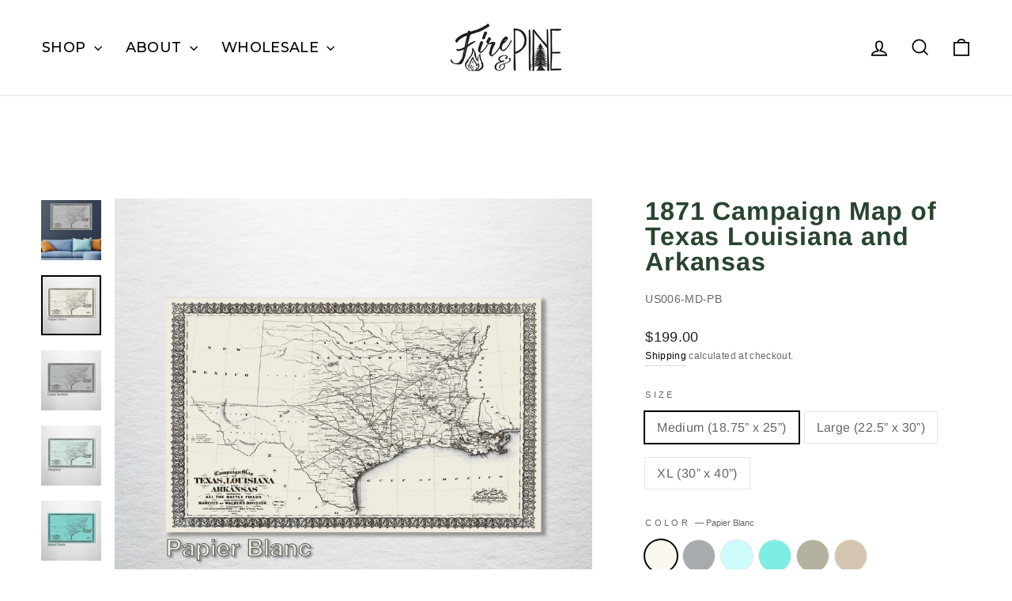

--- FILE ---
content_type: text/html; charset=utf-8
request_url: https://www.fireandpine.com/collections/carousel-historical/products/campaign-map-texas-louisiana-arkansas-1871
body_size: 66233
content:



<!doctype html>
<html class="no-js" lang="en" dir="ltr">
  <head>
    <!-- Hotjar Tracking Code for Site 5258238 (name missing) -->
    <script>
      (function (h, o, t, j, a, r) {
        h.hj =
          h.hj ||
          function () {
            (h.hj.q = h.hj.q || []).push(arguments);
          };
        h._hjSettings = { hjid: 5258238, hjsv: 6 };
        a = o.getElementsByTagName('head')[0];
        r = o.createElement('script');
        r.async = 1;
        r.src = t + h._hjSettings.hjid + j + h._hjSettings.hjsv;
        a.appendChild(r);
      })(window, document, 'https://static.hotjar.com/c/hotjar-', '.js?sv=');
    </script>
    <script type="application/vnd.locksmith+json" data-locksmith>{"version":"v144","locked":false,"initialized":true,"scope":"product","access_granted":true,"access_denied":false,"requires_customer":false,"manual_lock":false,"remote_lock":false,"has_timeout":false,"remote_rendered":null,"hide_resource":false,"hide_links_to_resource":false,"transparent":true,"locks":{"all":[],"opened":[]},"keys":[],"keys_signature":"00ae079c8733c4c2c50be793ab9c29942498225c4841ef7823134b2581e48656","state":{"template":"product","theme":129222180982,"product":"campaign-map-texas-louisiana-arkansas-1871","collection":"carousel-historical","page":null,"blog":null,"article":null,"app":null},"now":1768422517,"path":"\/collections\/carousel-historical\/products\/campaign-map-texas-louisiana-arkansas-1871","locale_root_url":"\/","canonical_url":"https:\/\/www.fireandpine.com\/products\/campaign-map-texas-louisiana-arkansas-1871","customer_id":null,"customer_id_signature":"00ae079c8733c4c2c50be793ab9c29942498225c4841ef7823134b2581e48656","cart":null}</script><script data-locksmith>!function(){var require=undefined,reqwest=function(){function succeed(e){var t=protocolRe.exec(e.url);return t=t&&t[1]||context.location.protocol,httpsRe.test(t)?twoHundo.test(e.request.status):!!e.request.response}function handleReadyState(e,t,n){return function(){return e._aborted?n(e.request):e._timedOut?n(e.request,"Request is aborted: timeout"):void(e.request&&4==e.request[readyState]&&(e.request.onreadystatechange=noop,succeed(e)?t(e.request):n(e.request)))}}function setHeaders(e,t){var n,s=t.headers||{};s.Accept=s.Accept||defaultHeaders.accept[t.type]||defaultHeaders.accept["*"];var r="undefined"!=typeof FormData&&t.data instanceof FormData;for(n in!t.crossOrigin&&!s[requestedWith]&&(s[requestedWith]=defaultHeaders.requestedWith),!s[contentType]&&!r&&(s[contentType]=t.contentType||defaultHeaders.contentType),s)s.hasOwnProperty(n)&&"setRequestHeader"in e&&e.setRequestHeader(n,s[n])}function setCredentials(e,t){"undefined"!=typeof t.withCredentials&&"undefined"!=typeof e.withCredentials&&(e.withCredentials=!!t.withCredentials)}function generalCallback(e){lastValue=e}function urlappend(e,t){return e+(/[?]/.test(e)?"&":"?")+t}function handleJsonp(e,t,n,s){var r=uniqid++,o=e.jsonpCallback||"callback",a=e.jsonpCallbackName||reqwest.getcallbackPrefix(r),i=new RegExp("((^|[?]|&)"+o+")=([^&]+)"),l=s.match(i),c=doc.createElement("script"),u=0,p=-1!==navigator.userAgent.indexOf("MSIE 10.0");return l?"?"===l[3]?s=s.replace(i,"$1="+a):a=l[3]:s=urlappend(s,o+"="+a),context[a]=generalCallback,c.type="text/javascript",c.src=s,c.async=!0,"undefined"!=typeof c.onreadystatechange&&!p&&(c.htmlFor=c.id="_reqwest_"+r),c.onload=c.onreadystatechange=function(){if(c[readyState]&&"complete"!==c[readyState]&&"loaded"!==c[readyState]||u)return!1;c.onload=c.onreadystatechange=null,c.onclick&&c.onclick(),t(lastValue),lastValue=undefined,head.removeChild(c),u=1},head.appendChild(c),{abort:function(){c.onload=c.onreadystatechange=null,n({},"Request is aborted: timeout",{}),lastValue=undefined,head.removeChild(c),u=1}}}function getRequest(e,t){var n,s=this.o,r=(s.method||"GET").toUpperCase(),o="string"==typeof s?s:s.url,a=!1!==s.processData&&s.data&&"string"!=typeof s.data?reqwest.toQueryString(s.data):s.data||null,i=!1;return("jsonp"==s.type||"GET"==r)&&a&&(o=urlappend(o,a),a=null),"jsonp"==s.type?handleJsonp(s,e,t,o):((n=s.xhr&&s.xhr(s)||xhr(s)).open(r,o,!1!==s.async),setHeaders(n,s),setCredentials(n,s),context[xDomainRequest]&&n instanceof context[xDomainRequest]?(n.onload=e,n.onerror=t,n.onprogress=function(){},i=!0):n.onreadystatechange=handleReadyState(this,e,t),s.before&&s.before(n),i?setTimeout(function(){n.send(a)},200):n.send(a),n)}function Reqwest(e,t){this.o=e,this.fn=t,init.apply(this,arguments)}function setType(e){return null===e?undefined:e.match("json")?"json":e.match("javascript")?"js":e.match("text")?"html":e.match("xml")?"xml":void 0}function init(o,fn){function complete(e){for(o.timeout&&clearTimeout(self.timeout),self.timeout=null;0<self._completeHandlers.length;)self._completeHandlers.shift()(e)}function success(resp){var type=o.type||resp&&setType(resp.getResponseHeader("Content-Type"));resp="jsonp"!==type?self.request:resp;var filteredResponse=globalSetupOptions.dataFilter(resp.responseText,type),r=filteredResponse;try{resp.responseText=r}catch(e){}if(r)switch(type){case"json":try{resp=context.JSON?context.JSON.parse(r):eval("("+r+")")}catch(err){return error(resp,"Could not parse JSON in response",err)}break;case"js":resp=eval(r);break;case"html":resp=r;break;case"xml":resp=resp.responseXML&&resp.responseXML.parseError&&resp.responseXML.parseError.errorCode&&resp.responseXML.parseError.reason?null:resp.responseXML}for(self._responseArgs.resp=resp,self._fulfilled=!0,fn(resp),self._successHandler(resp);0<self._fulfillmentHandlers.length;)resp=self._fulfillmentHandlers.shift()(resp);complete(resp)}function timedOut(){self._timedOut=!0,self.request.abort()}function error(e,t,n){for(e=self.request,self._responseArgs.resp=e,self._responseArgs.msg=t,self._responseArgs.t=n,self._erred=!0;0<self._errorHandlers.length;)self._errorHandlers.shift()(e,t,n);complete(e)}this.url="string"==typeof o?o:o.url,this.timeout=null,this._fulfilled=!1,this._successHandler=function(){},this._fulfillmentHandlers=[],this._errorHandlers=[],this._completeHandlers=[],this._erred=!1,this._responseArgs={};var self=this;fn=fn||function(){},o.timeout&&(this.timeout=setTimeout(function(){timedOut()},o.timeout)),o.success&&(this._successHandler=function(){o.success.apply(o,arguments)}),o.error&&this._errorHandlers.push(function(){o.error.apply(o,arguments)}),o.complete&&this._completeHandlers.push(function(){o.complete.apply(o,arguments)}),this.request=getRequest.call(this,success,error)}function reqwest(e,t){return new Reqwest(e,t)}function normalize(e){return e?e.replace(/\r?\n/g,"\r\n"):""}function serial(e,t){var n,s,r,o,a=e.name,i=e.tagName.toLowerCase(),l=function(e){e&&!e.disabled&&t(a,normalize(e.attributes.value&&e.attributes.value.specified?e.value:e.text))};if(!e.disabled&&a)switch(i){case"input":/reset|button|image|file/i.test(e.type)||(n=/checkbox/i.test(e.type),s=/radio/i.test(e.type),r=e.value,(!n&&!s||e.checked)&&t(a,normalize(n&&""===r?"on":r)));break;case"textarea":t(a,normalize(e.value));break;case"select":if("select-one"===e.type.toLowerCase())l(0<=e.selectedIndex?e.options[e.selectedIndex]:null);else for(o=0;e.length&&o<e.length;o++)e.options[o].selected&&l(e.options[o])}}function eachFormElement(){var e,t,o=this,n=function(e,t){var n,s,r;for(n=0;n<t.length;n++)for(r=e[byTag](t[n]),s=0;s<r.length;s++)serial(r[s],o)};for(t=0;t<arguments.length;t++)e=arguments[t],/input|select|textarea/i.test(e.tagName)&&serial(e,o),n(e,["input","select","textarea"])}function serializeQueryString(){return reqwest.toQueryString(reqwest.serializeArray.apply(null,arguments))}function serializeHash(){var n={};return eachFormElement.apply(function(e,t){e in n?(n[e]&&!isArray(n[e])&&(n[e]=[n[e]]),n[e].push(t)):n[e]=t},arguments),n}function buildParams(e,t,n,s){var r,o,a,i=/\[\]$/;if(isArray(t))for(o=0;t&&o<t.length;o++)a=t[o],n||i.test(e)?s(e,a):buildParams(e+"["+("object"==typeof a?o:"")+"]",a,n,s);else if(t&&"[object Object]"===t.toString())for(r in t)buildParams(e+"["+r+"]",t[r],n,s);else s(e,t)}var context=this,XHR2;if("window"in context)var doc=document,byTag="getElementsByTagName",head=doc[byTag]("head")[0];else try{XHR2=require("xhr2")}catch(ex){throw new Error("Peer dependency `xhr2` required! Please npm install xhr2")}var httpsRe=/^http/,protocolRe=/(^\w+):\/\//,twoHundo=/^(20\d|1223)$/,readyState="readyState",contentType="Content-Type",requestedWith="X-Requested-With",uniqid=0,callbackPrefix="reqwest_"+ +new Date,lastValue,xmlHttpRequest="XMLHttpRequest",xDomainRequest="XDomainRequest",noop=function(){},isArray="function"==typeof Array.isArray?Array.isArray:function(e){return e instanceof Array},defaultHeaders={contentType:"application/x-www-form-urlencoded",requestedWith:xmlHttpRequest,accept:{"*":"text/javascript, text/html, application/xml, text/xml, */*",xml:"application/xml, text/xml",html:"text/html",text:"text/plain",json:"application/json, text/javascript",js:"application/javascript, text/javascript"}},xhr=function(e){if(!0!==e.crossOrigin)return context[xmlHttpRequest]?new XMLHttpRequest:XHR2?new XHR2:new ActiveXObject("Microsoft.XMLHTTP");var t=context[xmlHttpRequest]?new XMLHttpRequest:null;if(t&&"withCredentials"in t)return t;if(context[xDomainRequest])return new XDomainRequest;throw new Error("Browser does not support cross-origin requests")},globalSetupOptions={dataFilter:function(e){return e}};return Reqwest.prototype={abort:function(){this._aborted=!0,this.request.abort()},retry:function(){init.call(this,this.o,this.fn)},then:function(e,t){return e=e||function(){},t=t||function(){},this._fulfilled?this._responseArgs.resp=e(this._responseArgs.resp):this._erred?t(this._responseArgs.resp,this._responseArgs.msg,this._responseArgs.t):(this._fulfillmentHandlers.push(e),this._errorHandlers.push(t)),this},always:function(e){return this._fulfilled||this._erred?e(this._responseArgs.resp):this._completeHandlers.push(e),this},fail:function(e){return this._erred?e(this._responseArgs.resp,this._responseArgs.msg,this._responseArgs.t):this._errorHandlers.push(e),this},"catch":function(e){return this.fail(e)}},reqwest.serializeArray=function(){var n=[];return eachFormElement.apply(function(e,t){n.push({name:e,value:t})},arguments),n},reqwest.serialize=function(){if(0===arguments.length)return"";var e,t=Array.prototype.slice.call(arguments,0);return(e=t.pop())&&e.nodeType&&t.push(e)&&(e=null),e&&(e=e.type),("map"==e?serializeHash:"array"==e?reqwest.serializeArray:serializeQueryString).apply(null,t)},reqwest.toQueryString=function(e,t){var n,s,r=t||!1,o=[],a=encodeURIComponent,i=function(e,t){t="function"==typeof t?t():null==t?"":t,o[o.length]=a(e)+"="+a(t)};if(isArray(e))for(s=0;e&&s<e.length;s++)i(e[s].name,e[s].value);else for(n in e)e.hasOwnProperty(n)&&buildParams(n,e[n],r,i);return o.join("&").replace(/%20/g,"+")},reqwest.getcallbackPrefix=function(){return callbackPrefix},reqwest.compat=function(e,t){return e&&(e.type&&(e.method=e.type)&&delete e.type,e.dataType&&(e.type=e.dataType),e.jsonpCallback&&(e.jsonpCallbackName=e.jsonpCallback)&&delete e.jsonpCallback,e.jsonp&&(e.jsonpCallback=e.jsonp)),new Reqwest(e,t)},reqwest.ajaxSetup=function(e){for(var t in e=e||{})globalSetupOptions[t]=e[t]},reqwest}();
/*!
  * Reqwest! A general purpose XHR connection manager
  * license MIT (c) Dustin Diaz 2015
  * https://github.com/ded/reqwest
  */!function(){var a=window.Locksmith={},e=document.querySelector('script[type="application/vnd.locksmith+json"]'),n=e&&e.innerHTML;if(a.state={},a.util={},a.loading=!1,n)try{a.state=JSON.parse(n)}catch(u){}if(document.addEventListener&&document.querySelector){var s,r,o,t=[76,79,67,75,83,77,73,84,72,49,49],i=function(){r=t.slice(0)},l="style",c=function(e){e&&27!==e.keyCode&&"click"!==e.type||(document.removeEventListener("keydown",c),document.removeEventListener("click",c),s&&document.body.removeChild(s),s=null)};i(),document.addEventListener("keyup",function(e){if(e.keyCode===r[0]){if(clearTimeout(o),r.shift(),0<r.length)return void(o=setTimeout(i,1e3));i(),c(),(s=document.createElement("div"))[l].width="50%",s[l].maxWidth="1000px",s[l].height="85%",s[l].border="1px rgba(0, 0, 0, 0.2) solid",s[l].background="rgba(255, 255, 255, 0.99)",s[l].borderRadius="4px",s[l].position="fixed",s[l].top="50%",s[l].left="50%",s[l].transform="translateY(-50%) translateX(-50%)",s[l].boxShadow="0 2px 5px rgba(0, 0, 0, 0.3), 0 0 100vh 100vw rgba(0, 0, 0, 0.5)",s[l].zIndex="2147483645";var t=document.createElement("textarea");t.value=JSON.stringify(JSON.parse(n),null,2),t[l].border="none",t[l].display="block",t[l].boxSizing="border-box",t[l].width="100%",t[l].height="100%",t[l].background="transparent",t[l].padding="22px",t[l].fontFamily="monospace",t[l].fontSize="14px",t[l].color="#333",t[l].resize="none",t[l].outline="none",t.readOnly=!0,s.appendChild(t),document.body.appendChild(s),t.addEventListener("click",function(e){e.stopImmediatePropagation()}),t.select(),document.addEventListener("keydown",c),document.addEventListener("click",c)}})}a.isEmbedded=-1!==window.location.search.indexOf("_ab=0&_fd=0&_sc=1"),a.path=a.state.path||window.location.pathname,a.basePath=a.state.locale_root_url.concat("/apps/locksmith").replace(/^\/\//,"/"),a.reloading=!1,a.util.console=window.console||{log:function(){},error:function(){}},a.util.makeUrl=function(e,t){var n,s=a.basePath+e,r=[],o=a.cache();for(n in o)r.push(n+"="+encodeURIComponent(o[n]));for(n in t)r.push(n+"="+encodeURIComponent(t[n]));return a.state.customer_id&&(r.push("customer_id="+encodeURIComponent(a.state.customer_id)),r.push("customer_id_signature="+encodeURIComponent(a.state.customer_id_signature))),s+=(-1===s.indexOf("?")?"?":"&")+r.join("&")},a._initializeCallbacks=[],a.on=function(e,t){if("initialize"!==e)throw'Locksmith.on() currently only supports the "initialize" event';a._initializeCallbacks.push(t)},a.initializeSession=function(e){if(!a.isEmbedded){var t=!1,n=!0,s=!0;(e=e||{}).silent&&(s=n=!(t=!0)),a.ping({silent:t,spinner:n,reload:s,callback:function(){a._initializeCallbacks.forEach(function(e){e()})}})}},a.cache=function(e){var t={};try{var n=function r(e){return(document.cookie.match("(^|; )"+e+"=([^;]*)")||0)[2]};t=JSON.parse(decodeURIComponent(n("locksmith-params")||"{}"))}catch(u){}if(e){for(var s in e)t[s]=e[s];document.cookie="locksmith-params=; expires=Thu, 01 Jan 1970 00:00:00 GMT; path=/",document.cookie="locksmith-params="+encodeURIComponent(JSON.stringify(t))+"; path=/"}return t},a.cache.cart=a.state.cart,a.cache.cartLastSaved=null,a.params=a.cache(),a.util.reload=function(){a.reloading=!0;try{window.location.href=window.location.href.replace(/#.*/,"")}catch(u){a.util.console.error("Preferred reload method failed",u),window.location.reload()}},a.cache.saveCart=function(e){if(!a.cache.cart||a.cache.cart===a.cache.cartLastSaved)return e?e():null;var t=a.cache.cartLastSaved;a.cache.cartLastSaved=a.cache.cart,reqwest({url:"/cart/update.json",method:"post",type:"json",data:{attributes:{locksmith:a.cache.cart}},complete:e,error:function(e){if(a.cache.cartLastSaved=t,!a.reloading)throw e}})},a.util.spinnerHTML='<style>body{background:#FFF}@keyframes spin{from{transform:rotate(0deg)}to{transform:rotate(360deg)}}#loading{display:flex;width:100%;height:50vh;color:#777;align-items:center;justify-content:center}#loading .spinner{display:block;animation:spin 600ms linear infinite;position:relative;width:50px;height:50px}#loading .spinner-ring{stroke:currentColor;stroke-dasharray:100%;stroke-width:2px;stroke-linecap:round;fill:none}</style><div id="loading"><div class="spinner"><svg width="100%" height="100%"><svg preserveAspectRatio="xMinYMin"><circle class="spinner-ring" cx="50%" cy="50%" r="45%"></circle></svg></svg></div></div>',a.util.clobberBody=function(e){document.body.innerHTML=e},a.util.clobberDocument=function(e){e.responseText&&(e=e.responseText),document.documentElement&&document.removeChild(document.documentElement);var t=document.open("text/html","replace");t.writeln(e),t.close(),setTimeout(function(){var e=t.querySelector("[autofocus]");e&&e.focus()},100)},a.util.serializeForm=function(e){if(e&&"FORM"===e.nodeName){var t,n,s={};for(t=e.elements.length-1;0<=t;t-=1)if(""!==e.elements[t].name)switch(e.elements[t].nodeName){case"INPUT":switch(e.elements[t].type){default:case"text":case"hidden":case"password":case"button":case"reset":case"submit":s[e.elements[t].name]=e.elements[t].value;break;case"checkbox":case"radio":e.elements[t].checked&&(s[e.elements[t].name]=e.elements[t].value);break;case"file":}break;case"TEXTAREA":s[e.elements[t].name]=e.elements[t].value;break;case"SELECT":switch(e.elements[t].type){case"select-one":s[e.elements[t].name]=e.elements[t].value;break;case"select-multiple":for(n=e.elements[t].options.length-1;0<=n;n-=1)e.elements[t].options[n].selected&&(s[e.elements[t].name]=e.elements[t].options[n].value)}break;case"BUTTON":switch(e.elements[t].type){case"reset":case"submit":case"button":s[e.elements[t].name]=e.elements[t].value}}return s}},a.util.on=function(e,o,a,t){t=t||document;var i="locksmith-"+e+o,n=function(e){var t=e.target,n=e.target.parentElement,s=t.className.baseVal||t.className||"",r=n.className.baseVal||n.className||"";("string"==typeof s&&-1!==s.split(/\s+/).indexOf(o)||"string"==typeof r&&-1!==r.split(/\s+/).indexOf(o))&&!e[i]&&(e[i]=!0,a(e))};t.attachEvent?t.attachEvent(e,n):t.addEventListener(e,n,!1)},a.util.enableActions=function(e){a.util.on("click","locksmith-action",function(e){e.preventDefault();var t=e.target;t.dataset.confirmWith&&!confirm(t.dataset.confirmWith)||(t.disabled=!0,t.innerText=t.dataset.disableWith,a.post("/action",t.dataset.locksmithParams,{spinner:!1,type:"text",success:function(e){(e=JSON.parse(e.responseText)).message&&alert(e.message),a.util.reload()}}))},e)},a.util.inject=function(e,t){var n=["data","locksmith","append"];if(-1!==t.indexOf(n.join("-"))){var s=document.createElement("div");s.innerHTML=t,e.appendChild(s)}else e.innerHTML=t;var r,o,a=e.querySelectorAll("script");for(o=0;o<a.length;++o){r=a[o];var i=document.createElement("script");if(r.type&&(i.type=r.type),r.src)i.src=r.src;else{var l=document.createTextNode(r.innerHTML);i.appendChild(l)}e.appendChild(i)}var c=e.querySelector("[autofocus]");c&&c.focus()},a.post=function(e,t,n){!1!==(n=n||{}).spinner&&a.util.clobberBody(a.util.spinnerHTML);var s={};n.container===document?(s.layout=1,n.success=function(e){document.getElementById(n.container);a.util.clobberDocument(e)}):n.container&&(s.layout=0,n.success=function(e){var t=document.getElementById(n.container);a.util.inject(t,e),t.id===t.firstChild.id&&t.parentElement.replaceChild(t.firstChild,t)}),n.form_type&&(t.form_type=n.form_type),a.loading=!0;var r=a.util.makeUrl(e,s);reqwest({url:r,method:"post",type:n.type||"html",data:t,complete:function(){a.loading=!1},error:function(e){if(!a.reloading)if("dashboard.weglot.com"!==window.location.host){if(!n.silent)throw alert("Something went wrong! Please refresh and try again."),e;console.error(e)}else console.error(e)},success:n.success||a.util.clobberDocument})},a.postResource=function(e,t){e.path=a.path,e.search=window.location.search,e.state=a.state,e.passcode&&(e.passcode=e.passcode.trim()),e.email&&(e.email=e.email.trim()),e.state.cart=a.cache.cart,e.locksmith_json=a.jsonTag,e.locksmith_json_signature=a.jsonTagSignature,a.post("/resource",e,t)},a.ping=function(e){if(!a.isEmbedded){e=e||{};a.post("/ping",{path:a.path,search:window.location.search,state:a.state},{spinner:!!e.spinner,silent:"undefined"==typeof e.silent||e.silent,type:"text",success:function(e){(e=JSON.parse(e.responseText)).messages&&0<e.messages.length&&a.showMessages(e.messages)}})}},a.timeoutMonitor=function(){var e=a.cache.cart;a.ping({callback:function(){e!==a.cache.cart||setTimeout(function(){a.timeoutMonitor()},6e4)}})},a.showMessages=function(e){var t=document.createElement("div");t.style.position="fixed",t.style.left=0,t.style.right=0,t.style.bottom="-50px",t.style.opacity=0,t.style.background="#191919",t.style.color="#ddd",t.style.transition="bottom 0.2s, opacity 0.2s",t.style.zIndex=999999,t.innerHTML="        <style>          .locksmith-ab .locksmith-b { display: none; }          .locksmith-ab.toggled .locksmith-b { display: flex; }          .locksmith-ab.toggled .locksmith-a { display: none; }          .locksmith-flex { display: flex; flex-wrap: wrap; justify-content: space-between; align-items: center; padding: 10px 20px; }          .locksmith-message + .locksmith-message { border-top: 1px #555 solid; }          .locksmith-message a { color: inherit; font-weight: bold; }          .locksmith-message a:hover { color: inherit; opacity: 0.8; }          a.locksmith-ab-toggle { font-weight: inherit; text-decoration: underline; }          .locksmith-text { flex-grow: 1; }          .locksmith-cta { flex-grow: 0; text-align: right; }          .locksmith-cta button { transform: scale(0.8); transform-origin: left; }          .locksmith-cta > * { display: block; }          .locksmith-cta > * + * { margin-top: 10px; }          .locksmith-message a.locksmith-close { flex-grow: 0; text-decoration: none; margin-left: 15px; font-size: 30px; font-family: monospace; display: block; padding: 2px 10px; }                    @media screen and (max-width: 600px) {            .locksmith-wide-only { display: none !important; }            .locksmith-flex { padding: 0 15px; }            .locksmith-flex > * { margin-top: 5px; margin-bottom: 5px; }            .locksmith-cta { text-align: left; }          }                    @media screen and (min-width: 601px) {            .locksmith-narrow-only { display: none !important; }          }        </style>      "+e.map(function(e){return'<div class="locksmith-message">'+e+"</div>"}).join(""),document.body.appendChild(t),document.body.style.position="relative",document.body.parentElement.style.paddingBottom=t.offsetHeight+"px",setTimeout(function(){t.style.bottom=0,t.style.opacity=1},50),a.util.on("click","locksmith-ab-toggle",function(e){e.preventDefault();for(var t=e.target.parentElement;-1===t.className.split(" ").indexOf("locksmith-ab");)t=t.parentElement;-1!==t.className.split(" ").indexOf("toggled")?t.className=t.className.replace("toggled",""):t.className=t.className+" toggled"}),a.util.enableActions(t)}}()}();</script>
      <script data-locksmith>Locksmith.cache.cart=null</script>

  <script data-locksmith>Locksmith.jsonTag="\u003cscript type=\"application\/vnd.locksmith+json\" data-locksmith\u003e{\"version\":\"v144\",\"locked\":false,\"initialized\":true,\"scope\":\"product\",\"access_granted\":true,\"access_denied\":false,\"requires_customer\":false,\"manual_lock\":false,\"remote_lock\":false,\"has_timeout\":false,\"remote_rendered\":null,\"hide_resource\":false,\"hide_links_to_resource\":false,\"transparent\":true,\"locks\":{\"all\":[],\"opened\":[]},\"keys\":[],\"keys_signature\":\"00ae079c8733c4c2c50be793ab9c29942498225c4841ef7823134b2581e48656\",\"state\":{\"template\":\"product\",\"theme\":129222180982,\"product\":\"campaign-map-texas-louisiana-arkansas-1871\",\"collection\":\"carousel-historical\",\"page\":null,\"blog\":null,\"article\":null,\"app\":null},\"now\":1768422517,\"path\":\"\\\/collections\\\/carousel-historical\\\/products\\\/campaign-map-texas-louisiana-arkansas-1871\",\"locale_root_url\":\"\\\/\",\"canonical_url\":\"https:\\\/\\\/www.fireandpine.com\\\/products\\\/campaign-map-texas-louisiana-arkansas-1871\",\"customer_id\":null,\"customer_id_signature\":\"00ae079c8733c4c2c50be793ab9c29942498225c4841ef7823134b2581e48656\",\"cart\":null}\u003c\/script\u003e";Locksmith.jsonTagSignature="df43cd7db363c06a050ce1296f65a0c92c02adb55189bc218d64c3ce4eb3356b"</script>
    <meta name="facebook-domain-verification" content="lyub9in0b4qguv3xlrd23g86sxo32b">
    <meta charset="utf-8">
    <meta http-equiv="X-UA-Compatible" content="IE=edge,chrome=1">
    <meta name="viewport" content="width=device-width,initial-scale=1">
    <meta name="theme-color" content="#111111">
    <link rel="canonical" href="https://www.fireandpine.com/products/campaign-map-texas-louisiana-arkansas-1871">
    <link rel="preconnect" href="https://cdn.shopify.com" crossorigin>
    <link rel="preconnect" href="https://fonts.shopifycdn.com" crossorigin>
    <link rel="dns-prefetch" href="https://productreviews.shopifycdn.com">
    <link rel="dns-prefetch" href="https://ajax.googleapis.com">
    <link rel="dns-prefetch" href="https://maps.googleapis.com">
    <link rel="dns-prefetch" href="https://maps.gstatic.com">

    <link rel="preconnect" href="https://fonts.googleapis.com">
    <link rel="preconnect" href="https://fonts.gstatic.com" crossorigin>
    <link
      href="https://fonts.googleapis.com/css2?family=Montserrat:ital,wght@0,100..900;1,100..900&display=swap"
      rel="stylesheet"
    >
    <script src="https://cdnjs.cloudflare.com/ajax/libs/jquery/2.2.3/jquery.js" type="text/javascript"></script><link rel="shortcut icon" href="//www.fireandpine.com/cdn/shop/files/Fire_and_Pine_Favicon_32x32.png?v=1633038097" type="image/png"><title>1871 Campaign Map of Texas Louisiana and Arkansas</title>

<meta name="description" content="This is a historic map of the Campaign of Texas, Louisiana and Arkansas from 1871. Every Fire &amp;amp; Pine piece is made 100% in South Carolina. Due to the nature of wood and our process, every piece will be unique in wood tone and grain texture.">

<meta property="og:site_name" content="Fire &amp; Pine">
  <meta property="og:url" content="https://www.fireandpine.com/products/campaign-map-texas-louisiana-arkansas-1871"><meta property="og:title" content="1871 Campaign Map of Texas Louisiana and Arkansas">
<meta property="og:type" content="product">
<meta property="og:description" content="This is a historic map of the Campaign of Texas, Louisiana and Arkansas from 1871. Every Fire &amp;amp; Pine piece is made 100% in South Carolina. Due to the nature of wood and our process, every piece will be unique in wood tone and grain texture.">
<meta property="og:image" content="http://www.fireandpine.com/cdn/shop/products/CampaignTXLAAR1871-lifestyle.jpg?v=1623159912">
<meta property="og:image:secure_url" content="https://www.fireandpine.com/cdn/shop/products/CampaignTXLAAR1871-lifestyle.jpg?v=1623159912">
<meta property="og:image:width" content="2000">
    <meta property="og:image:height" content="2000"><meta name="twitter:site" content="@">
  <meta name="twitter:card" content="summary_large_image"><meta name="twitter:title" content="1871 Campaign Map of Texas Louisiana and Arkansas">
<meta name="twitter:description" content="This is a historic map of the Campaign of Texas, Louisiana and Arkansas from 1871. Every Fire &amp;amp; Pine piece is made 100% in South Carolina. Due to the nature of wood and our process, every piece will be unique in wood tone and grain texture.">
<style data-shopify>@font-face {
  font-family: Arimo;
  font-weight: 700;
  font-style: normal;
  font-display: swap;
  src: url("//www.fireandpine.com/cdn/fonts/arimo/arimo_n7.1d2d0638e6a1228d86beb0e10006e3280ccb2d04.woff2") format("woff2"),
       url("//www.fireandpine.com/cdn/fonts/arimo/arimo_n7.f4b9139e8eac4a17b38b8707044c20f54c3be479.woff") format("woff");
}

  @font-face {
  font-family: Arimo;
  font-weight: 400;
  font-style: normal;
  font-display: swap;
  src: url("//www.fireandpine.com/cdn/fonts/arimo/arimo_n4.a7efb558ca22d2002248bbe6f302a98edee38e35.woff2") format("woff2"),
       url("//www.fireandpine.com/cdn/fonts/arimo/arimo_n4.0da809f7d1d5ede2a73be7094ac00741efdb6387.woff") format("woff");
}


  @font-face {
  font-family: Arimo;
  font-weight: 600;
  font-style: normal;
  font-display: swap;
  src: url("//www.fireandpine.com/cdn/fonts/arimo/arimo_n6.9c18b0befd86597f319b7d7f925727d04c262b32.woff2") format("woff2"),
       url("//www.fireandpine.com/cdn/fonts/arimo/arimo_n6.422bf6679b81a8bfb1b25d19299a53688390c2b9.woff") format("woff");
}

  @font-face {
  font-family: Arimo;
  font-weight: 400;
  font-style: italic;
  font-display: swap;
  src: url("//www.fireandpine.com/cdn/fonts/arimo/arimo_i4.438ddb21a1b98c7230698d70dc1a21df235701b2.woff2") format("woff2"),
       url("//www.fireandpine.com/cdn/fonts/arimo/arimo_i4.0e1908a0dc1ec32fabb5a03a0c9ee2083f82e3d7.woff") format("woff");
}

  @font-face {
  font-family: Arimo;
  font-weight: 600;
  font-style: italic;
  font-display: swap;
  src: url("//www.fireandpine.com/cdn/fonts/arimo/arimo_i6.f0bf3dae51f72fa5b2cefdfe865a6fbb7701a14c.woff2") format("woff2"),
       url("//www.fireandpine.com/cdn/fonts/arimo/arimo_i6.3489f579170784cd222ed21c14f1e8f1a3c0d044.woff") format("woff");
}

</style><link href="//www.fireandpine.com/cdn/shop/t/58/assets/theme.css?v=117069529454014370831731736995" rel="stylesheet" type="text/css" media="all" />
    <link href="//www.fireandpine.com/cdn/shop/t/58/assets/custom.css?v=40988677341036205041765474589" rel="stylesheet" type="text/css" media="all" />
    <link href="//www.fireandpine.com/cdn/shop/t/58/assets/custom_mapss.css?v=124937384352135082001759287453" rel="stylesheet" type="text/css" media="all" />
<style data-shopify>:root {
    --typeHeaderPrimary: Arimo;
    --typeHeaderFallback: sans-serif;
    --typeHeaderSize: 38px;
    --typeHeaderWeight: 700;
    --typeHeaderLineHeight: 1;
    --typeHeaderSpacing: 0.025em;

    --typeBasePrimary:Arimo;
    --typeBaseFallback:sans-serif;
    --typeBaseSize: 16px;
    --typeBaseWeight: 400;
    --typeBaseSpacing: 0.025em;
    --typeBaseLineHeight: 1.6;
    --typeBaselineHeightMinus01: 1.5;

    --typeCollectionTitle: 24px;

    --iconWeight: 4px;
    --iconLinecaps: miter;

    
        --buttonRadius: 0;
    

    --colorGridOverlayOpacity: 0.2;
    }

    .placeholder-content {
    background-image: linear-gradient(100deg, #e5e5e5 40%, #dddddd 63%, #e5e5e5 79%);
    }</style><script>
      document.documentElement.className = document.documentElement.className.replace('no-js', 'js');

      window.theme = window.theme || {};
      theme.routes = {
        home: "/",
        cart: "/cart.js",
        cartPage: "/cart",
        cartAdd: "/cart/add.js",
        cartChange: "/cart/change.js",
        search: "/search",
        predictiveSearch: "/search/suggest"
      };
      theme.strings = {
        soldOut: "Sold Out",
        unavailable: "Unavailable",
        inStockLabel: "In stock, ready to ship",
        oneStockLabel: "Low stock - [count] item left",
        otherStockLabel: "Low stock - [count] items left",
        willNotShipUntil: "Ready to ship [date]",
        willBeInStockAfter: "Back in stock [date]",
        waitingForStock: "Backordered, shipping soon",
        savePrice: "Save [saved_amount]",
        cartEmpty: "Your cart is currently empty.",
        cartTermsConfirmation: "You must agree with the terms and conditions of sales to check out",
        searchCollections: "Collections",
        searchPages: "Pages",
        searchArticles: "Articles",
        productFrom: "from ",
        maxQuantity: "You can only have [quantity] of [title] in your cart."
      };
      theme.settings = {
        cartType: "page",
        isCustomerTemplate: false,
        moneyFormat: "${{amount}}",
        saveType: "dollar",
        productImageSize: "square",
        productImageCover: false,
        predictiveSearch: true,
        predictiveSearchType: null,
        predictiveSearchVendor: false,
        predictiveSearchPrice: false,
        quickView: true,
        themeName: 'Impulse',
        themeVersion: "7.4.1"
      };
    </script>

    <script>window.performance && window.performance.mark && window.performance.mark('shopify.content_for_header.start');</script><meta name="google-site-verification" content="IB8DWz7Y66hL5W_CP1WXFATmdU0Dbpg_6xU2_TqDhzY">
<meta id="shopify-digital-wallet" name="shopify-digital-wallet" content="/5863145572/digital_wallets/dialog">
<meta name="shopify-checkout-api-token" content="14ad862fb73c86e5059a70d4491bf762">
<link rel="alternate" type="application/json+oembed" href="https://www.fireandpine.com/products/campaign-map-texas-louisiana-arkansas-1871.oembed">
<script async="async" src="/checkouts/internal/preloads.js?locale=en-US"></script>
<link rel="preconnect" href="https://shop.app" crossorigin="anonymous">
<script async="async" src="https://shop.app/checkouts/internal/preloads.js?locale=en-US&shop_id=5863145572" crossorigin="anonymous"></script>
<script id="apple-pay-shop-capabilities" type="application/json">{"shopId":5863145572,"countryCode":"US","currencyCode":"USD","merchantCapabilities":["supports3DS"],"merchantId":"gid:\/\/shopify\/Shop\/5863145572","merchantName":"Fire \u0026 Pine","requiredBillingContactFields":["postalAddress","email","phone"],"requiredShippingContactFields":["postalAddress","email","phone"],"shippingType":"shipping","supportedNetworks":["visa","masterCard","amex","discover","elo","jcb"],"total":{"type":"pending","label":"Fire \u0026 Pine","amount":"1.00"},"shopifyPaymentsEnabled":true,"supportsSubscriptions":true}</script>
<script id="shopify-features" type="application/json">{"accessToken":"14ad862fb73c86e5059a70d4491bf762","betas":["rich-media-storefront-analytics"],"domain":"www.fireandpine.com","predictiveSearch":true,"shopId":5863145572,"locale":"en"}</script>
<script>var Shopify = Shopify || {};
Shopify.shop = "fire-and-pine.myshopify.com";
Shopify.locale = "en";
Shopify.currency = {"active":"USD","rate":"1.0"};
Shopify.country = "US";
Shopify.theme = {"name":"Impulse Live","id":129222180982,"schema_name":"Impulse","schema_version":"7.4.1","theme_store_id":857,"role":"main"};
Shopify.theme.handle = "null";
Shopify.theme.style = {"id":null,"handle":null};
Shopify.cdnHost = "www.fireandpine.com/cdn";
Shopify.routes = Shopify.routes || {};
Shopify.routes.root = "/";</script>
<script type="module">!function(o){(o.Shopify=o.Shopify||{}).modules=!0}(window);</script>
<script>!function(o){function n(){var o=[];function n(){o.push(Array.prototype.slice.apply(arguments))}return n.q=o,n}var t=o.Shopify=o.Shopify||{};t.loadFeatures=n(),t.autoloadFeatures=n()}(window);</script>
<script>
  window.ShopifyPay = window.ShopifyPay || {};
  window.ShopifyPay.apiHost = "shop.app\/pay";
  window.ShopifyPay.redirectState = null;
</script>
<script id="shop-js-analytics" type="application/json">{"pageType":"product"}</script>
<script defer="defer" async type="module" src="//www.fireandpine.com/cdn/shopifycloud/shop-js/modules/v2/client.init-shop-cart-sync_IZsNAliE.en.esm.js"></script>
<script defer="defer" async type="module" src="//www.fireandpine.com/cdn/shopifycloud/shop-js/modules/v2/chunk.common_0OUaOowp.esm.js"></script>
<script type="module">
  await import("//www.fireandpine.com/cdn/shopifycloud/shop-js/modules/v2/client.init-shop-cart-sync_IZsNAliE.en.esm.js");
await import("//www.fireandpine.com/cdn/shopifycloud/shop-js/modules/v2/chunk.common_0OUaOowp.esm.js");

  window.Shopify.SignInWithShop?.initShopCartSync?.({"fedCMEnabled":true,"windoidEnabled":true});

</script>
<script defer="defer" async type="module" src="//www.fireandpine.com/cdn/shopifycloud/shop-js/modules/v2/client.payment-terms_CNlwjfZz.en.esm.js"></script>
<script defer="defer" async type="module" src="//www.fireandpine.com/cdn/shopifycloud/shop-js/modules/v2/chunk.common_0OUaOowp.esm.js"></script>
<script defer="defer" async type="module" src="//www.fireandpine.com/cdn/shopifycloud/shop-js/modules/v2/chunk.modal_CGo_dVj3.esm.js"></script>
<script type="module">
  await import("//www.fireandpine.com/cdn/shopifycloud/shop-js/modules/v2/client.payment-terms_CNlwjfZz.en.esm.js");
await import("//www.fireandpine.com/cdn/shopifycloud/shop-js/modules/v2/chunk.common_0OUaOowp.esm.js");
await import("//www.fireandpine.com/cdn/shopifycloud/shop-js/modules/v2/chunk.modal_CGo_dVj3.esm.js");

  
</script>
<script>
  window.Shopify = window.Shopify || {};
  if (!window.Shopify.featureAssets) window.Shopify.featureAssets = {};
  window.Shopify.featureAssets['shop-js'] = {"shop-cart-sync":["modules/v2/client.shop-cart-sync_DLOhI_0X.en.esm.js","modules/v2/chunk.common_0OUaOowp.esm.js"],"init-fed-cm":["modules/v2/client.init-fed-cm_C6YtU0w6.en.esm.js","modules/v2/chunk.common_0OUaOowp.esm.js"],"shop-button":["modules/v2/client.shop-button_BCMx7GTG.en.esm.js","modules/v2/chunk.common_0OUaOowp.esm.js"],"shop-cash-offers":["modules/v2/client.shop-cash-offers_BT26qb5j.en.esm.js","modules/v2/chunk.common_0OUaOowp.esm.js","modules/v2/chunk.modal_CGo_dVj3.esm.js"],"init-windoid":["modules/v2/client.init-windoid_B9PkRMql.en.esm.js","modules/v2/chunk.common_0OUaOowp.esm.js"],"init-shop-email-lookup-coordinator":["modules/v2/client.init-shop-email-lookup-coordinator_DZkqjsbU.en.esm.js","modules/v2/chunk.common_0OUaOowp.esm.js"],"shop-toast-manager":["modules/v2/client.shop-toast-manager_Di2EnuM7.en.esm.js","modules/v2/chunk.common_0OUaOowp.esm.js"],"shop-login-button":["modules/v2/client.shop-login-button_BtqW_SIO.en.esm.js","modules/v2/chunk.common_0OUaOowp.esm.js","modules/v2/chunk.modal_CGo_dVj3.esm.js"],"avatar":["modules/v2/client.avatar_BTnouDA3.en.esm.js"],"pay-button":["modules/v2/client.pay-button_CWa-C9R1.en.esm.js","modules/v2/chunk.common_0OUaOowp.esm.js"],"init-shop-cart-sync":["modules/v2/client.init-shop-cart-sync_IZsNAliE.en.esm.js","modules/v2/chunk.common_0OUaOowp.esm.js"],"init-customer-accounts":["modules/v2/client.init-customer-accounts_DenGwJTU.en.esm.js","modules/v2/client.shop-login-button_BtqW_SIO.en.esm.js","modules/v2/chunk.common_0OUaOowp.esm.js","modules/v2/chunk.modal_CGo_dVj3.esm.js"],"init-shop-for-new-customer-accounts":["modules/v2/client.init-shop-for-new-customer-accounts_JdHXxpS9.en.esm.js","modules/v2/client.shop-login-button_BtqW_SIO.en.esm.js","modules/v2/chunk.common_0OUaOowp.esm.js","modules/v2/chunk.modal_CGo_dVj3.esm.js"],"init-customer-accounts-sign-up":["modules/v2/client.init-customer-accounts-sign-up_D6__K_p8.en.esm.js","modules/v2/client.shop-login-button_BtqW_SIO.en.esm.js","modules/v2/chunk.common_0OUaOowp.esm.js","modules/v2/chunk.modal_CGo_dVj3.esm.js"],"checkout-modal":["modules/v2/client.checkout-modal_C_ZQDY6s.en.esm.js","modules/v2/chunk.common_0OUaOowp.esm.js","modules/v2/chunk.modal_CGo_dVj3.esm.js"],"shop-follow-button":["modules/v2/client.shop-follow-button_XetIsj8l.en.esm.js","modules/v2/chunk.common_0OUaOowp.esm.js","modules/v2/chunk.modal_CGo_dVj3.esm.js"],"lead-capture":["modules/v2/client.lead-capture_DvA72MRN.en.esm.js","modules/v2/chunk.common_0OUaOowp.esm.js","modules/v2/chunk.modal_CGo_dVj3.esm.js"],"shop-login":["modules/v2/client.shop-login_ClXNxyh6.en.esm.js","modules/v2/chunk.common_0OUaOowp.esm.js","modules/v2/chunk.modal_CGo_dVj3.esm.js"],"payment-terms":["modules/v2/client.payment-terms_CNlwjfZz.en.esm.js","modules/v2/chunk.common_0OUaOowp.esm.js","modules/v2/chunk.modal_CGo_dVj3.esm.js"]};
</script>
<script>(function() {
  var isLoaded = false;
  function asyncLoad() {
    if (isLoaded) return;
    isLoaded = true;
    var urls = ["https:\/\/orderstatus.w3apps.co\/js\/orderlookup.js?shop=fire-and-pine.myshopify.com","https:\/\/donatesource.prezenapps.com\/public\/js\/load-app.js?shop=fire-and-pine.myshopify.com","https:\/\/cdn.shopify.com\/s\/files\/1\/0058\/6314\/5572\/t\/15\/assets\/pop_5863145572.js?v=1678987803\u0026shop=fire-and-pine.myshopify.com","https:\/\/cdn.shopify.com\/s\/files\/1\/0058\/6314\/5572\/t\/18\/assets\/rev_5863145572.js?v=1687356192\u0026shop=fire-and-pine.myshopify.com","https:\/\/reorder-master.hulkapps.com\/reorderjs\/re-order.js?1703472495\u0026shop=fire-and-pine.myshopify.com","https:\/\/api-na1.hubapi.com\/scriptloader\/v1\/48263133.js?shop=fire-and-pine.myshopify.com"];
    for (var i = 0; i < urls.length; i++) {
      var s = document.createElement('script');
      s.type = 'text/javascript';
      s.async = true;
      s.src = urls[i];
      var x = document.getElementsByTagName('script')[0];
      x.parentNode.insertBefore(s, x);
    }
  };
  if(window.attachEvent) {
    window.attachEvent('onload', asyncLoad);
  } else {
    window.addEventListener('load', asyncLoad, false);
  }
})();</script>
<script id="__st">var __st={"a":5863145572,"offset":-18000,"reqid":"0c656172-88c2-4dd1-a917-a2461ab1acb7-1768422516","pageurl":"www.fireandpine.com\/collections\/carousel-historical\/products\/campaign-map-texas-louisiana-arkansas-1871","u":"fb2a094f890a","p":"product","rtyp":"product","rid":3516185772132};</script>
<script>window.ShopifyPaypalV4VisibilityTracking = true;</script>
<script id="captcha-bootstrap">!function(){'use strict';const t='contact',e='account',n='new_comment',o=[[t,t],['blogs',n],['comments',n],[t,'customer']],c=[[e,'customer_login'],[e,'guest_login'],[e,'recover_customer_password'],[e,'create_customer']],r=t=>t.map((([t,e])=>`form[action*='/${t}']:not([data-nocaptcha='true']) input[name='form_type'][value='${e}']`)).join(','),a=t=>()=>t?[...document.querySelectorAll(t)].map((t=>t.form)):[];function s(){const t=[...o],e=r(t);return a(e)}const i='password',u='form_key',d=['recaptcha-v3-token','g-recaptcha-response','h-captcha-response',i],f=()=>{try{return window.sessionStorage}catch{return}},m='__shopify_v',_=t=>t.elements[u];function p(t,e,n=!1){try{const o=window.sessionStorage,c=JSON.parse(o.getItem(e)),{data:r}=function(t){const{data:e,action:n}=t;return t[m]||n?{data:e,action:n}:{data:t,action:n}}(c);for(const[e,n]of Object.entries(r))t.elements[e]&&(t.elements[e].value=n);n&&o.removeItem(e)}catch(o){console.error('form repopulation failed',{error:o})}}const l='form_type',E='cptcha';function T(t){t.dataset[E]=!0}const w=window,h=w.document,L='Shopify',v='ce_forms',y='captcha';let A=!1;((t,e)=>{const n=(g='f06e6c50-85a8-45c8-87d0-21a2b65856fe',I='https://cdn.shopify.com/shopifycloud/storefront-forms-hcaptcha/ce_storefront_forms_captcha_hcaptcha.v1.5.2.iife.js',D={infoText:'Protected by hCaptcha',privacyText:'Privacy',termsText:'Terms'},(t,e,n)=>{const o=w[L][v],c=o.bindForm;if(c)return c(t,g,e,D).then(n);var r;o.q.push([[t,g,e,D],n]),r=I,A||(h.body.append(Object.assign(h.createElement('script'),{id:'captcha-provider',async:!0,src:r})),A=!0)});var g,I,D;w[L]=w[L]||{},w[L][v]=w[L][v]||{},w[L][v].q=[],w[L][y]=w[L][y]||{},w[L][y].protect=function(t,e){n(t,void 0,e),T(t)},Object.freeze(w[L][y]),function(t,e,n,w,h,L){const[v,y,A,g]=function(t,e,n){const i=e?o:[],u=t?c:[],d=[...i,...u],f=r(d),m=r(i),_=r(d.filter((([t,e])=>n.includes(e))));return[a(f),a(m),a(_),s()]}(w,h,L),I=t=>{const e=t.target;return e instanceof HTMLFormElement?e:e&&e.form},D=t=>v().includes(t);t.addEventListener('submit',(t=>{const e=I(t);if(!e)return;const n=D(e)&&!e.dataset.hcaptchaBound&&!e.dataset.recaptchaBound,o=_(e),c=g().includes(e)&&(!o||!o.value);(n||c)&&t.preventDefault(),c&&!n&&(function(t){try{if(!f())return;!function(t){const e=f();if(!e)return;const n=_(t);if(!n)return;const o=n.value;o&&e.removeItem(o)}(t);const e=Array.from(Array(32),(()=>Math.random().toString(36)[2])).join('');!function(t,e){_(t)||t.append(Object.assign(document.createElement('input'),{type:'hidden',name:u})),t.elements[u].value=e}(t,e),function(t,e){const n=f();if(!n)return;const o=[...t.querySelectorAll(`input[type='${i}']`)].map((({name:t})=>t)),c=[...d,...o],r={};for(const[a,s]of new FormData(t).entries())c.includes(a)||(r[a]=s);n.setItem(e,JSON.stringify({[m]:1,action:t.action,data:r}))}(t,e)}catch(e){console.error('failed to persist form',e)}}(e),e.submit())}));const S=(t,e)=>{t&&!t.dataset[E]&&(n(t,e.some((e=>e===t))),T(t))};for(const o of['focusin','change'])t.addEventListener(o,(t=>{const e=I(t);D(e)&&S(e,y())}));const B=e.get('form_key'),M=e.get(l),P=B&&M;t.addEventListener('DOMContentLoaded',(()=>{const t=y();if(P)for(const e of t)e.elements[l].value===M&&p(e,B);[...new Set([...A(),...v().filter((t=>'true'===t.dataset.shopifyCaptcha))])].forEach((e=>S(e,t)))}))}(h,new URLSearchParams(w.location.search),n,t,e,['guest_login'])})(!0,!0)}();</script>
<script integrity="sha256-4kQ18oKyAcykRKYeNunJcIwy7WH5gtpwJnB7kiuLZ1E=" data-source-attribution="shopify.loadfeatures" defer="defer" src="//www.fireandpine.com/cdn/shopifycloud/storefront/assets/storefront/load_feature-a0a9edcb.js" crossorigin="anonymous"></script>
<script crossorigin="anonymous" defer="defer" src="//www.fireandpine.com/cdn/shopifycloud/storefront/assets/shopify_pay/storefront-65b4c6d7.js?v=20250812"></script>
<script data-source-attribution="shopify.dynamic_checkout.dynamic.init">var Shopify=Shopify||{};Shopify.PaymentButton=Shopify.PaymentButton||{isStorefrontPortableWallets:!0,init:function(){window.Shopify.PaymentButton.init=function(){};var t=document.createElement("script");t.src="https://www.fireandpine.com/cdn/shopifycloud/portable-wallets/latest/portable-wallets.en.js",t.type="module",document.head.appendChild(t)}};
</script>
<script data-source-attribution="shopify.dynamic_checkout.buyer_consent">
  function portableWalletsHideBuyerConsent(e){var t=document.getElementById("shopify-buyer-consent"),n=document.getElementById("shopify-subscription-policy-button");t&&n&&(t.classList.add("hidden"),t.setAttribute("aria-hidden","true"),n.removeEventListener("click",e))}function portableWalletsShowBuyerConsent(e){var t=document.getElementById("shopify-buyer-consent"),n=document.getElementById("shopify-subscription-policy-button");t&&n&&(t.classList.remove("hidden"),t.removeAttribute("aria-hidden"),n.addEventListener("click",e))}window.Shopify?.PaymentButton&&(window.Shopify.PaymentButton.hideBuyerConsent=portableWalletsHideBuyerConsent,window.Shopify.PaymentButton.showBuyerConsent=portableWalletsShowBuyerConsent);
</script>
<script data-source-attribution="shopify.dynamic_checkout.cart.bootstrap">document.addEventListener("DOMContentLoaded",(function(){function t(){return document.querySelector("shopify-accelerated-checkout-cart, shopify-accelerated-checkout")}if(t())Shopify.PaymentButton.init();else{new MutationObserver((function(e,n){t()&&(Shopify.PaymentButton.init(),n.disconnect())})).observe(document.body,{childList:!0,subtree:!0})}}));
</script>
<link id="shopify-accelerated-checkout-styles" rel="stylesheet" media="screen" href="https://www.fireandpine.com/cdn/shopifycloud/portable-wallets/latest/accelerated-checkout-backwards-compat.css" crossorigin="anonymous">
<style id="shopify-accelerated-checkout-cart">
        #shopify-buyer-consent {
  margin-top: 1em;
  display: inline-block;
  width: 100%;
}

#shopify-buyer-consent.hidden {
  display: none;
}

#shopify-subscription-policy-button {
  background: none;
  border: none;
  padding: 0;
  text-decoration: underline;
  font-size: inherit;
  cursor: pointer;
}

#shopify-subscription-policy-button::before {
  box-shadow: none;
}

      </style>

<script>window.performance && window.performance.mark && window.performance.mark('shopify.content_for_header.end');</script>

    <script src="//www.fireandpine.com/cdn/shop/t/58/assets/vendor-scripts-v11.js" defer="defer"></script><!-- <link rel="stylesheet" href="//www.fireandpine.com/cdn/shop/t/58/assets/custom.css"> -->
    <script src="//www.fireandpine.com/cdn/shop/t/58/assets/theme.js?v=105896614970683945511756280501" defer="defer"></script>

    <script src="//www.fireandpine.com/cdn/shop/t/58/assets/custom.js?v=148371402067449490571756360052" defer="defer"></script>
    
    <script type="text/javascript">
  window.Pop = window.Pop || {};
  window.Pop.common = window.Pop.common || {};
  window.Pop.common.shop = {
    permanent_domain: 'fire-and-pine.myshopify.com',
    currency: "USD",
    money_format: "${{amount}}",
    id: 5863145572
  };
  

  window.Pop.common.template = 'product';
  window.Pop.common.cart = {};
  window.Pop.common.vapid_public_key = "BJuXCmrtTK335SuczdNVYrGVtP_WXn4jImChm49st7K7z7e8gxSZUKk4DhUpk8j2Xpiw5G4-ylNbMKLlKkUEU98=";
  window.Pop.global_config = {"asset_urls":{"loy":{},"rev":{},"pu":{"init_js":null},"widgets":{"init_js":"https:\/\/cdn.shopify.com\/s\/files\/1\/0194\/1736\/6592\/t\/1\/assets\/ba_widget_init.js?v=1728041536","modal_js":"https:\/\/cdn.shopify.com\/s\/files\/1\/0194\/1736\/6592\/t\/1\/assets\/ba_widget_modal.js?v=1728041538","modal_css":"https:\/\/cdn.shopify.com\/s\/files\/1\/0194\/1736\/6592\/t\/1\/assets\/ba_widget_modal.css?v=1654723622"},"forms":{},"global":{"helper_js":"https:\/\/cdn.shopify.com\/s\/files\/1\/0194\/1736\/6592\/t\/1\/assets\/ba_pop_tracking.js?v=1704919189"}},"proxy_paths":{"pop":"\/apps\/ba-pop","app_metrics":"\/apps\/ba-pop\/app_metrics","push_subscription":"\/apps\/ba-pop\/push"},"aat":["rev","pop"],"pv":false,"sts":false,"bam":true,"batc":true,"base_money_format":"${{amount}}","online_store_version":2,"loy_js_api_enabled":false,"shop":{"id":5863145572,"name":"Fire \u0026 Pine","domain":"www.fireandpine.com"}};
  window.Pop.widgets_config = {"id":75206,"active":false,"frequency_limit_amount":1,"frequency_limit_time_unit":"days","background_image":{"position":"left","widget_background_preview_url":"https:\/\/activestorage-public.s3.us-west-2.amazonaws.com\/yvjhwitnxo96j834ckze8sjr0t5m"},"initial_state":{"body":"Sign up now to join our newsletter and get a custom 15% off code.","title":"Get 15% off your first order!","cta_text":"Gimme that discount!","show_email":"true","action_text":"Saving...","footer_text":"You will receive our awesome emails, but you can unsubscribe at any time. Offer is not valid for wholesale orders.","dismiss_text":"I want to pay full price.","email_placeholder":"Email Address","phone_placeholder":"Phone Number"},"success_state":{"body":"Hey thanks, super awesome person! You'll love your new art!","title":"LET'S PARTY! 🎉","cta_text":"Continue shopping","cta_action":"dismiss","redirect_url":"","open_url_new_tab":"false"},"closed_state":{"action":"close_widget","font_size":"20","action_text":"GET 10% OFF","display_offset":"300","display_position":"left"},"error_state":{"submit_error":"Sorry, please try again later.","invalid_email":"Yoinks! Please enter valid email address.","error_subscribing":"Error subscribing, try again later.","already_registered":"You have already registered.","invalid_phone_number":"Please enter valid phone number!"},"trigger":{"action":"on_timer","delay_in_seconds":"3"},"colors":{"link_color":"#4FC3F7","sticky_bar_bg":"#C62828","cta_font_color":"#ffffff","body_font_color":"#333333","sticky_bar_text":"#fff","background_color":"#eeeeee","error_text_color":"#ff2626","title_font_color":"#111111","footer_font_color":"#909090","dismiss_font_color":"#111111","cta_background_color":"#004d40","sticky_coupon_bar_bg":"#286ef8","error_text_background":"","sticky_coupon_bar_text":"#fff"},"sticky_coupon_bar":{"enabled":"true","message":"Don't forget to use your code!"},"display_style":{"font":"Helvetica","size":"regular","align":"center"},"dismissable":true,"has_background":true,"opt_in_channels":["email"],"rules":[],"widget_css":".powered_by_rivo{\n  display: block;\n}\n.ba_widget_main_design {\n  background: #eeeeee;\n}\n.ba_widget_content{text-align: center}\n.ba_widget_parent{\n  font-family: Helvetica;\n}\n.ba_widget_parent.background{\n}\n.ba_widget_left_content{\n  background-image: url(\"https:\/\/d15d3imw3mjndz.cloudfront.net\/yvjhwitnxo96j834ckze8sjr0t5m\");\n}\n.ba_widget_right_content{\n}\n#ba_widget_cta_button:disabled{\n  background: #004d40cc;\n}\n#ba_widget_cta_button{\n  background: #004d40;\n  color: #ffffff;\n}\n#ba_widget_cta_button:after {\n  background: #004d40e0;\n}\n.ba_initial_state_title, .ba_success_state_title{\n  color: #111111;\n}\n.ba_initial_state_body, .ba_success_state_body{\n  color: #333333;\n}\n.ba_initial_state_dismiss_text{\n  color: #111111;\n}\n.ba_initial_state_footer_text, .ba_initial_state_sms_agreement{\n  color: #909090;\n}\n.ba_widget_error{\n  color: #ff2626;\n  background: ;\n}\n.ba_link_color{\n  color: #4FC3F7;\n}\n","custom_css":"\/* Custom Fonts *\/\n\n@import url('https:\/\/fonts.googleapis.com\/css2?family=Roboto:wght@300\u0026display=swap');\n\n.ba_widget_parent {\nfont-family: 'Roboto', sans-serif !important;\n}\n\n.ba_widget_content {\nfont-family: 'Roboto', sans-serif !important;\n}\n\n.powered_by_rivo {\ndisplay: none !important;\n}","logo":"https:\/\/d15d3imw3mjndz.cloudfront.net\/sh2uktiueg6rufmyjy7q1kvvnooz"};
</script>


<script type="text/javascript">
  

  (function() {
    //Global snippet for Email Popups
    //this is updated automatically - do not edit manually.
    document.addEventListener('DOMContentLoaded', function() {
      function loadScript(src, defer, done) {
        var js = document.createElement('script');
        js.src = src;
        js.defer = defer;
        js.onload = function(){done();};
        js.onerror = function(){
          done(new Error('Failed to load script ' + src));
        };
        document.head.appendChild(js);
      }

      function browserSupportsAllFeatures() {
        return window.Promise && window.fetch && window.Symbol;
      }

      if (browserSupportsAllFeatures()) {
        main();
      } else {
        loadScript('https://cdnjs.cloudflare.com/polyfill/v3/polyfill.min.js?features=Promise,fetch', true, main);
      }

      function loadAppScripts(){
        const popAppEmbedEnabled = document.getElementById("pop-app-embed-init");

        if (window.Pop.global_config.aat.includes("pop") && !popAppEmbedEnabled){
          loadScript(window.Pop.global_config.asset_urls.widgets.init_js, true, function(){});
        }
      }

      function main(err) {
        loadScript(window.Pop.global_config.asset_urls.global.helper_js, false, loadAppScripts);
      }
    });
  })();
</script>


    <script type="text/javascript">
      teeinblue = {
        formSelector: '.product-block > form[action="/cart/add"]',
      };
    </script>
    <script type="text/javascript" src="//www.fireandpine.com/cdn/shop/t/58/assets/tib-custom.js?v=104291019874370573971759304959" defer></script>
  <!-- BEGIN app block: shopify://apps/teeinblue-product-personalizer/blocks/product-personalizer/67212f31-32b0-450c-97dd-7e182a5fac7b -->


  <!-- teeinblue scripts -->
  <script>
    window.teeinblueShop = {
      shopCurrency: "USD",
    
      moneyFormat: "${{amount}}",
    
    };
  </script>

  

  

  
    
    
    
    
    
    
    
    
    
    
    

    

    
    <script id="teeinblue-product-data">
      window.teeinblueCampaign = {
        
        isTeeInBlueProduct: false,
        isPlatformProduct: false,
        productId: 3516185772132,
        variantsById: {
          
          "39966052548726": {
            ...({"id":39966052548726,"title":"Medium (18.75” x 25”) \/ Papier Blanc","option1":"Medium (18.75” x 25”)","option2":"Papier Blanc","option3":null,"sku":"US006-MD-PB","requires_shipping":true,"taxable":true,"featured_image":{"id":15174419513462,"product_id":3516185772132,"position":2,"created_at":"2020-12-22T16:18:26-05:00","updated_at":"2021-06-08T09:45:12-04:00","alt":"1871 Campaign Map of Texas Louisiana and Arkansas - Fire \u0026 Pine","width":2000,"height":2000,"src":"\/\/www.fireandpine.com\/cdn\/shop\/products\/CampaignTXLAAR1871_papier.jpg?v=1623159912","variant_ids":[39966052548726,39966052745334,39966052941942]},"available":true,"name":"1871 Campaign Map of Texas Louisiana and Arkansas - Medium (18.75” x 25”) \/ Papier Blanc","public_title":"Medium (18.75” x 25”) \/ Papier Blanc","options":["Medium (18.75” x 25”)","Papier Blanc"],"price":19900,"weight":2297,"compare_at_price":null,"inventory_management":"shopify","barcode":null,"featured_media":{"alt":"1871 Campaign Map of Texas Louisiana and Arkansas - Fire \u0026 Pine","id":7348112982134,"position":2,"preview_image":{"aspect_ratio":1.0,"height":2000,"width":2000,"src":"\/\/www.fireandpine.com\/cdn\/shop\/products\/CampaignTXLAAR1871_papier.jpg?v=1623159912"}},"requires_selling_plan":false,"selling_plan_allocations":[]}),
            inventory_policy: "continue",
          },
          
          "39966052581494": {
            ...({"id":39966052581494,"title":"Medium (18.75” x 25”) \/ Lunar Surface","option1":"Medium (18.75” x 25”)","option2":"Lunar Surface","option3":null,"sku":"US006-MD-LU","requires_shipping":true,"taxable":true,"featured_image":{"id":15174419644534,"product_id":3516185772132,"position":3,"created_at":"2020-12-22T16:18:28-05:00","updated_at":"2021-06-08T09:45:12-04:00","alt":"1871 Campaign Map of Texas Louisiana and Arkansas - Fire \u0026 Pine","width":2000,"height":2000,"src":"\/\/www.fireandpine.com\/cdn\/shop\/products\/CampaignTXLAAR1871_lunar.jpg?v=1623159912","variant_ids":[39966052581494,39966052778102,39966052974710]},"available":true,"name":"1871 Campaign Map of Texas Louisiana and Arkansas - Medium (18.75” x 25”) \/ Lunar Surface","public_title":"Medium (18.75” x 25”) \/ Lunar Surface","options":["Medium (18.75” x 25”)","Lunar Surface"],"price":19900,"weight":2297,"compare_at_price":null,"inventory_management":"shopify","barcode":null,"featured_media":{"alt":"1871 Campaign Map of Texas Louisiana and Arkansas - Fire \u0026 Pine","id":7348112916598,"position":3,"preview_image":{"aspect_ratio":1.0,"height":2000,"width":2000,"src":"\/\/www.fireandpine.com\/cdn\/shop\/products\/CampaignTXLAAR1871_lunar.jpg?v=1623159912"}},"requires_selling_plan":false,"selling_plan_allocations":[]}),
            inventory_policy: "continue",
          },
          
          "39966052614262": {
            ...({"id":39966052614262,"title":"Medium (18.75” x 25”) \/ Seaglass","option1":"Medium (18.75” x 25”)","option2":"Seaglass","option3":null,"sku":"US006-MD-SE","requires_shipping":true,"taxable":true,"featured_image":{"id":15174419480694,"product_id":3516185772132,"position":4,"created_at":"2020-12-22T16:18:26-05:00","updated_at":"2021-06-08T09:45:12-04:00","alt":"1871 Campaign Map of Texas Louisiana and Arkansas - Fire \u0026 Pine","width":2000,"height":2000,"src":"\/\/www.fireandpine.com\/cdn\/shop\/products\/CampaignTXLAAR1871_sea.jpg?v=1623159912","variant_ids":[39966052614262,39966052810870,39966053007478]},"available":true,"name":"1871 Campaign Map of Texas Louisiana and Arkansas - Medium (18.75” x 25”) \/ Seaglass","public_title":"Medium (18.75” x 25”) \/ Seaglass","options":["Medium (18.75” x 25”)","Seaglass"],"price":19900,"weight":2297,"compare_at_price":null,"inventory_management":"shopify","barcode":null,"featured_media":{"alt":"1871 Campaign Map of Texas Louisiana and Arkansas - Fire \u0026 Pine","id":7348113047670,"position":4,"preview_image":{"aspect_ratio":1.0,"height":2000,"width":2000,"src":"\/\/www.fireandpine.com\/cdn\/shop\/products\/CampaignTXLAAR1871_sea.jpg?v=1623159912"}},"requires_selling_plan":false,"selling_plan_allocations":[]}),
            inventory_policy: "continue",
          },
          
          "39966052647030": {
            ...({"id":39966052647030,"title":"Medium (18.75” x 25”) \/ Island Oasis","option1":"Medium (18.75” x 25”)","option2":"Island Oasis","option3":null,"sku":"US006-MD-IS","requires_shipping":true,"taxable":true,"featured_image":{"id":15174419578998,"product_id":3516185772132,"position":5,"created_at":"2020-12-22T16:18:27-05:00","updated_at":"2021-06-08T09:45:12-04:00","alt":"1871 Campaign Map of Texas Louisiana and Arkansas - Fire \u0026 Pine","width":2000,"height":2000,"src":"\/\/www.fireandpine.com\/cdn\/shop\/products\/CampaignTXLAAR1871_island.jpg?v=1623159912","variant_ids":[39966052647030,39966052843638,39966053040246]},"available":true,"name":"1871 Campaign Map of Texas Louisiana and Arkansas - Medium (18.75” x 25”) \/ Island Oasis","public_title":"Medium (18.75” x 25”) \/ Island Oasis","options":["Medium (18.75” x 25”)","Island Oasis"],"price":19900,"weight":2297,"compare_at_price":null,"inventory_management":"shopify","barcode":null,"featured_media":{"alt":"1871 Campaign Map of Texas Louisiana and Arkansas - Fire \u0026 Pine","id":7348112883830,"position":5,"preview_image":{"aspect_ratio":1.0,"height":2000,"width":2000,"src":"\/\/www.fireandpine.com\/cdn\/shop\/products\/CampaignTXLAAR1871_island.jpg?v=1623159912"}},"requires_selling_plan":false,"selling_plan_allocations":[]}),
            inventory_policy: "continue",
          },
          
          "39966052679798": {
            ...({"id":39966052679798,"title":"Medium (18.75” x 25”) \/ Woodland Sage","option1":"Medium (18.75” x 25”)","option2":"Woodland Sage","option3":null,"sku":"US006-MD-WS","requires_shipping":true,"taxable":true,"featured_image":{"id":15174419546230,"product_id":3516185772132,"position":6,"created_at":"2020-12-22T16:18:27-05:00","updated_at":"2021-06-08T09:45:12-04:00","alt":"1871 Campaign Map of Texas Louisiana and Arkansas - Fire \u0026 Pine","width":2000,"height":2000,"src":"\/\/www.fireandpine.com\/cdn\/shop\/products\/CampaignTXLAAR1871_sage.jpg?v=1623159912","variant_ids":[39966052679798,39966052876406,39966053073014]},"available":true,"name":"1871 Campaign Map of Texas Louisiana and Arkansas - Medium (18.75” x 25”) \/ Woodland Sage","public_title":"Medium (18.75” x 25”) \/ Woodland Sage","options":["Medium (18.75” x 25”)","Woodland Sage"],"price":19900,"weight":2297,"compare_at_price":null,"inventory_management":"shopify","barcode":null,"featured_media":{"alt":"1871 Campaign Map of Texas Louisiana and Arkansas - Fire \u0026 Pine","id":7348113014902,"position":6,"preview_image":{"aspect_ratio":1.0,"height":2000,"width":2000,"src":"\/\/www.fireandpine.com\/cdn\/shop\/products\/CampaignTXLAAR1871_sage.jpg?v=1623159912"}},"requires_selling_plan":false,"selling_plan_allocations":[]}),
            inventory_policy: "continue",
          },
          
          "39966052712566": {
            ...({"id":39966052712566,"title":"Medium (18.75” x 25”) \/ Sandstorm","option1":"Medium (18.75” x 25”)","option2":"Sandstorm","option3":null,"sku":"US006-MD-CR","requires_shipping":true,"taxable":true,"featured_image":null,"available":true,"name":"1871 Campaign Map of Texas Louisiana and Arkansas - Medium (18.75” x 25”) \/ Sandstorm","public_title":"Medium (18.75” x 25”) \/ Sandstorm","options":["Medium (18.75” x 25”)","Sandstorm"],"price":19900,"weight":2297,"compare_at_price":null,"inventory_management":"shopify","barcode":null,"requires_selling_plan":false,"selling_plan_allocations":[]}),
            inventory_policy: "continue",
          },
          
          "39966052745334": {
            ...({"id":39966052745334,"title":"Large (22.5” x 30”) \/ Papier Blanc","option1":"Large (22.5” x 30”)","option2":"Papier Blanc","option3":null,"sku":"US006-LG-PB","requires_shipping":true,"taxable":true,"featured_image":{"id":15174419513462,"product_id":3516185772132,"position":2,"created_at":"2020-12-22T16:18:26-05:00","updated_at":"2021-06-08T09:45:12-04:00","alt":"1871 Campaign Map of Texas Louisiana and Arkansas - Fire \u0026 Pine","width":2000,"height":2000,"src":"\/\/www.fireandpine.com\/cdn\/shop\/products\/CampaignTXLAAR1871_papier.jpg?v=1623159912","variant_ids":[39966052548726,39966052745334,39966052941942]},"available":true,"name":"1871 Campaign Map of Texas Louisiana and Arkansas - Large (22.5” x 30”) \/ Papier Blanc","public_title":"Large (22.5” x 30”) \/ Papier Blanc","options":["Large (22.5” x 30”)","Papier Blanc"],"price":32900,"weight":4350,"compare_at_price":null,"inventory_management":"shopify","barcode":null,"featured_media":{"alt":"1871 Campaign Map of Texas Louisiana and Arkansas - Fire \u0026 Pine","id":7348112982134,"position":2,"preview_image":{"aspect_ratio":1.0,"height":2000,"width":2000,"src":"\/\/www.fireandpine.com\/cdn\/shop\/products\/CampaignTXLAAR1871_papier.jpg?v=1623159912"}},"requires_selling_plan":false,"selling_plan_allocations":[]}),
            inventory_policy: "continue",
          },
          
          "39966052778102": {
            ...({"id":39966052778102,"title":"Large (22.5” x 30”) \/ Lunar Surface","option1":"Large (22.5” x 30”)","option2":"Lunar Surface","option3":null,"sku":"US006-LG-LU","requires_shipping":true,"taxable":true,"featured_image":{"id":15174419644534,"product_id":3516185772132,"position":3,"created_at":"2020-12-22T16:18:28-05:00","updated_at":"2021-06-08T09:45:12-04:00","alt":"1871 Campaign Map of Texas Louisiana and Arkansas - Fire \u0026 Pine","width":2000,"height":2000,"src":"\/\/www.fireandpine.com\/cdn\/shop\/products\/CampaignTXLAAR1871_lunar.jpg?v=1623159912","variant_ids":[39966052581494,39966052778102,39966052974710]},"available":true,"name":"1871 Campaign Map of Texas Louisiana and Arkansas - Large (22.5” x 30”) \/ Lunar Surface","public_title":"Large (22.5” x 30”) \/ Lunar Surface","options":["Large (22.5” x 30”)","Lunar Surface"],"price":32900,"weight":4350,"compare_at_price":null,"inventory_management":"shopify","barcode":null,"featured_media":{"alt":"1871 Campaign Map of Texas Louisiana and Arkansas - Fire \u0026 Pine","id":7348112916598,"position":3,"preview_image":{"aspect_ratio":1.0,"height":2000,"width":2000,"src":"\/\/www.fireandpine.com\/cdn\/shop\/products\/CampaignTXLAAR1871_lunar.jpg?v=1623159912"}},"requires_selling_plan":false,"selling_plan_allocations":[]}),
            inventory_policy: "continue",
          },
          
          "39966052810870": {
            ...({"id":39966052810870,"title":"Large (22.5” x 30”) \/ Seaglass","option1":"Large (22.5” x 30”)","option2":"Seaglass","option3":null,"sku":"US006-LG-SE","requires_shipping":true,"taxable":true,"featured_image":{"id":15174419480694,"product_id":3516185772132,"position":4,"created_at":"2020-12-22T16:18:26-05:00","updated_at":"2021-06-08T09:45:12-04:00","alt":"1871 Campaign Map of Texas Louisiana and Arkansas - Fire \u0026 Pine","width":2000,"height":2000,"src":"\/\/www.fireandpine.com\/cdn\/shop\/products\/CampaignTXLAAR1871_sea.jpg?v=1623159912","variant_ids":[39966052614262,39966052810870,39966053007478]},"available":true,"name":"1871 Campaign Map of Texas Louisiana and Arkansas - Large (22.5” x 30”) \/ Seaglass","public_title":"Large (22.5” x 30”) \/ Seaglass","options":["Large (22.5” x 30”)","Seaglass"],"price":32900,"weight":4350,"compare_at_price":null,"inventory_management":"shopify","barcode":null,"featured_media":{"alt":"1871 Campaign Map of Texas Louisiana and Arkansas - Fire \u0026 Pine","id":7348113047670,"position":4,"preview_image":{"aspect_ratio":1.0,"height":2000,"width":2000,"src":"\/\/www.fireandpine.com\/cdn\/shop\/products\/CampaignTXLAAR1871_sea.jpg?v=1623159912"}},"requires_selling_plan":false,"selling_plan_allocations":[]}),
            inventory_policy: "continue",
          },
          
          "39966052843638": {
            ...({"id":39966052843638,"title":"Large (22.5” x 30”) \/ Island Oasis","option1":"Large (22.5” x 30”)","option2":"Island Oasis","option3":null,"sku":"US006-LG-IS","requires_shipping":true,"taxable":true,"featured_image":{"id":15174419578998,"product_id":3516185772132,"position":5,"created_at":"2020-12-22T16:18:27-05:00","updated_at":"2021-06-08T09:45:12-04:00","alt":"1871 Campaign Map of Texas Louisiana and Arkansas - Fire \u0026 Pine","width":2000,"height":2000,"src":"\/\/www.fireandpine.com\/cdn\/shop\/products\/CampaignTXLAAR1871_island.jpg?v=1623159912","variant_ids":[39966052647030,39966052843638,39966053040246]},"available":true,"name":"1871 Campaign Map of Texas Louisiana and Arkansas - Large (22.5” x 30”) \/ Island Oasis","public_title":"Large (22.5” x 30”) \/ Island Oasis","options":["Large (22.5” x 30”)","Island Oasis"],"price":32900,"weight":4350,"compare_at_price":null,"inventory_management":"shopify","barcode":null,"featured_media":{"alt":"1871 Campaign Map of Texas Louisiana and Arkansas - Fire \u0026 Pine","id":7348112883830,"position":5,"preview_image":{"aspect_ratio":1.0,"height":2000,"width":2000,"src":"\/\/www.fireandpine.com\/cdn\/shop\/products\/CampaignTXLAAR1871_island.jpg?v=1623159912"}},"requires_selling_plan":false,"selling_plan_allocations":[]}),
            inventory_policy: "continue",
          },
          
          "39966052876406": {
            ...({"id":39966052876406,"title":"Large (22.5” x 30”) \/ Woodland Sage","option1":"Large (22.5” x 30”)","option2":"Woodland Sage","option3":null,"sku":"US006-LG-WS","requires_shipping":true,"taxable":true,"featured_image":{"id":15174419546230,"product_id":3516185772132,"position":6,"created_at":"2020-12-22T16:18:27-05:00","updated_at":"2021-06-08T09:45:12-04:00","alt":"1871 Campaign Map of Texas Louisiana and Arkansas - Fire \u0026 Pine","width":2000,"height":2000,"src":"\/\/www.fireandpine.com\/cdn\/shop\/products\/CampaignTXLAAR1871_sage.jpg?v=1623159912","variant_ids":[39966052679798,39966052876406,39966053073014]},"available":true,"name":"1871 Campaign Map of Texas Louisiana and Arkansas - Large (22.5” x 30”) \/ Woodland Sage","public_title":"Large (22.5” x 30”) \/ Woodland Sage","options":["Large (22.5” x 30”)","Woodland Sage"],"price":32900,"weight":4350,"compare_at_price":null,"inventory_management":"shopify","barcode":null,"featured_media":{"alt":"1871 Campaign Map of Texas Louisiana and Arkansas - Fire \u0026 Pine","id":7348113014902,"position":6,"preview_image":{"aspect_ratio":1.0,"height":2000,"width":2000,"src":"\/\/www.fireandpine.com\/cdn\/shop\/products\/CampaignTXLAAR1871_sage.jpg?v=1623159912"}},"requires_selling_plan":false,"selling_plan_allocations":[]}),
            inventory_policy: "continue",
          },
          
          "39966052909174": {
            ...({"id":39966052909174,"title":"Large (22.5” x 30”) \/ Sandstorm","option1":"Large (22.5” x 30”)","option2":"Sandstorm","option3":null,"sku":"US006-LG-CR","requires_shipping":true,"taxable":true,"featured_image":null,"available":true,"name":"1871 Campaign Map of Texas Louisiana and Arkansas - Large (22.5” x 30”) \/ Sandstorm","public_title":"Large (22.5” x 30”) \/ Sandstorm","options":["Large (22.5” x 30”)","Sandstorm"],"price":32900,"weight":4350,"compare_at_price":null,"inventory_management":"shopify","barcode":null,"requires_selling_plan":false,"selling_plan_allocations":[]}),
            inventory_policy: "continue",
          },
          
          "39966052941942": {
            ...({"id":39966052941942,"title":"XL (30” x 40”) \/ Papier Blanc","option1":"XL (30” x 40”)","option2":"Papier Blanc","option3":null,"sku":"US006-XL-PB","requires_shipping":true,"taxable":true,"featured_image":{"id":15174419513462,"product_id":3516185772132,"position":2,"created_at":"2020-12-22T16:18:26-05:00","updated_at":"2021-06-08T09:45:12-04:00","alt":"1871 Campaign Map of Texas Louisiana and Arkansas - Fire \u0026 Pine","width":2000,"height":2000,"src":"\/\/www.fireandpine.com\/cdn\/shop\/products\/CampaignTXLAAR1871_papier.jpg?v=1623159912","variant_ids":[39966052548726,39966052745334,39966052941942]},"available":true,"name":"1871 Campaign Map of Texas Louisiana and Arkansas - XL (30” x 40”) \/ Papier Blanc","public_title":"XL (30” x 40”) \/ Papier Blanc","options":["XL (30” x 40”)","Papier Blanc"],"price":59900,"weight":7733,"compare_at_price":null,"inventory_management":"shopify","barcode":null,"featured_media":{"alt":"1871 Campaign Map of Texas Louisiana and Arkansas - Fire \u0026 Pine","id":7348112982134,"position":2,"preview_image":{"aspect_ratio":1.0,"height":2000,"width":2000,"src":"\/\/www.fireandpine.com\/cdn\/shop\/products\/CampaignTXLAAR1871_papier.jpg?v=1623159912"}},"requires_selling_plan":false,"selling_plan_allocations":[]}),
            inventory_policy: "continue",
          },
          
          "39966052974710": {
            ...({"id":39966052974710,"title":"XL (30” x 40”) \/ Lunar Surface","option1":"XL (30” x 40”)","option2":"Lunar Surface","option3":null,"sku":"US006-XL-LU","requires_shipping":true,"taxable":true,"featured_image":{"id":15174419644534,"product_id":3516185772132,"position":3,"created_at":"2020-12-22T16:18:28-05:00","updated_at":"2021-06-08T09:45:12-04:00","alt":"1871 Campaign Map of Texas Louisiana and Arkansas - Fire \u0026 Pine","width":2000,"height":2000,"src":"\/\/www.fireandpine.com\/cdn\/shop\/products\/CampaignTXLAAR1871_lunar.jpg?v=1623159912","variant_ids":[39966052581494,39966052778102,39966052974710]},"available":true,"name":"1871 Campaign Map of Texas Louisiana and Arkansas - XL (30” x 40”) \/ Lunar Surface","public_title":"XL (30” x 40”) \/ Lunar Surface","options":["XL (30” x 40”)","Lunar Surface"],"price":59900,"weight":7733,"compare_at_price":null,"inventory_management":"shopify","barcode":null,"featured_media":{"alt":"1871 Campaign Map of Texas Louisiana and Arkansas - Fire \u0026 Pine","id":7348112916598,"position":3,"preview_image":{"aspect_ratio":1.0,"height":2000,"width":2000,"src":"\/\/www.fireandpine.com\/cdn\/shop\/products\/CampaignTXLAAR1871_lunar.jpg?v=1623159912"}},"requires_selling_plan":false,"selling_plan_allocations":[]}),
            inventory_policy: "continue",
          },
          
          "39966053007478": {
            ...({"id":39966053007478,"title":"XL (30” x 40”) \/ Seaglass","option1":"XL (30” x 40”)","option2":"Seaglass","option3":null,"sku":"US006-XL-SE","requires_shipping":true,"taxable":true,"featured_image":{"id":15174419480694,"product_id":3516185772132,"position":4,"created_at":"2020-12-22T16:18:26-05:00","updated_at":"2021-06-08T09:45:12-04:00","alt":"1871 Campaign Map of Texas Louisiana and Arkansas - Fire \u0026 Pine","width":2000,"height":2000,"src":"\/\/www.fireandpine.com\/cdn\/shop\/products\/CampaignTXLAAR1871_sea.jpg?v=1623159912","variant_ids":[39966052614262,39966052810870,39966053007478]},"available":true,"name":"1871 Campaign Map of Texas Louisiana and Arkansas - XL (30” x 40”) \/ Seaglass","public_title":"XL (30” x 40”) \/ Seaglass","options":["XL (30” x 40”)","Seaglass"],"price":59900,"weight":7733,"compare_at_price":null,"inventory_management":"shopify","barcode":null,"featured_media":{"alt":"1871 Campaign Map of Texas Louisiana and Arkansas - Fire \u0026 Pine","id":7348113047670,"position":4,"preview_image":{"aspect_ratio":1.0,"height":2000,"width":2000,"src":"\/\/www.fireandpine.com\/cdn\/shop\/products\/CampaignTXLAAR1871_sea.jpg?v=1623159912"}},"requires_selling_plan":false,"selling_plan_allocations":[]}),
            inventory_policy: "continue",
          },
          
          "39966053040246": {
            ...({"id":39966053040246,"title":"XL (30” x 40”) \/ Island Oasis","option1":"XL (30” x 40”)","option2":"Island Oasis","option3":null,"sku":"US006-XL-IS","requires_shipping":true,"taxable":true,"featured_image":{"id":15174419578998,"product_id":3516185772132,"position":5,"created_at":"2020-12-22T16:18:27-05:00","updated_at":"2021-06-08T09:45:12-04:00","alt":"1871 Campaign Map of Texas Louisiana and Arkansas - Fire \u0026 Pine","width":2000,"height":2000,"src":"\/\/www.fireandpine.com\/cdn\/shop\/products\/CampaignTXLAAR1871_island.jpg?v=1623159912","variant_ids":[39966052647030,39966052843638,39966053040246]},"available":true,"name":"1871 Campaign Map of Texas Louisiana and Arkansas - XL (30” x 40”) \/ Island Oasis","public_title":"XL (30” x 40”) \/ Island Oasis","options":["XL (30” x 40”)","Island Oasis"],"price":59900,"weight":7733,"compare_at_price":null,"inventory_management":"shopify","barcode":null,"featured_media":{"alt":"1871 Campaign Map of Texas Louisiana and Arkansas - Fire \u0026 Pine","id":7348112883830,"position":5,"preview_image":{"aspect_ratio":1.0,"height":2000,"width":2000,"src":"\/\/www.fireandpine.com\/cdn\/shop\/products\/CampaignTXLAAR1871_island.jpg?v=1623159912"}},"requires_selling_plan":false,"selling_plan_allocations":[]}),
            inventory_policy: "continue",
          },
          
          "39966053073014": {
            ...({"id":39966053073014,"title":"XL (30” x 40”) \/ Woodland Sage","option1":"XL (30” x 40”)","option2":"Woodland Sage","option3":null,"sku":"US006-XL-WS","requires_shipping":true,"taxable":true,"featured_image":{"id":15174419546230,"product_id":3516185772132,"position":6,"created_at":"2020-12-22T16:18:27-05:00","updated_at":"2021-06-08T09:45:12-04:00","alt":"1871 Campaign Map of Texas Louisiana and Arkansas - Fire \u0026 Pine","width":2000,"height":2000,"src":"\/\/www.fireandpine.com\/cdn\/shop\/products\/CampaignTXLAAR1871_sage.jpg?v=1623159912","variant_ids":[39966052679798,39966052876406,39966053073014]},"available":true,"name":"1871 Campaign Map of Texas Louisiana and Arkansas - XL (30” x 40”) \/ Woodland Sage","public_title":"XL (30” x 40”) \/ Woodland Sage","options":["XL (30” x 40”)","Woodland Sage"],"price":59900,"weight":7733,"compare_at_price":null,"inventory_management":"shopify","barcode":null,"featured_media":{"alt":"1871 Campaign Map of Texas Louisiana and Arkansas - Fire \u0026 Pine","id":7348113014902,"position":6,"preview_image":{"aspect_ratio":1.0,"height":2000,"width":2000,"src":"\/\/www.fireandpine.com\/cdn\/shop\/products\/CampaignTXLAAR1871_sage.jpg?v=1623159912"}},"requires_selling_plan":false,"selling_plan_allocations":[]}),
            inventory_policy: "continue",
          },
          
          "39966053105782": {
            ...({"id":39966053105782,"title":"XL (30” x 40”) \/ Sandstorm","option1":"XL (30” x 40”)","option2":"Sandstorm","option3":null,"sku":"US006-XL-CR","requires_shipping":true,"taxable":true,"featured_image":null,"available":true,"name":"1871 Campaign Map of Texas Louisiana and Arkansas - XL (30” x 40”) \/ Sandstorm","public_title":"XL (30” x 40”) \/ Sandstorm","options":["XL (30” x 40”)","Sandstorm"],"price":59900,"weight":7733,"compare_at_price":null,"inventory_management":"shopify","barcode":null,"requires_selling_plan":false,"selling_plan_allocations":[]}),
            inventory_policy: "continue",
          },
          
        },
        
        config: {"atc_action":"default","show_buynow":false,"show_gallery":true,"show_preview":true,"enable_sticky":true,"show_quantity":true,"style_variants":"outline","thumbnail_type":"default","preview_content":"gallery","add_design_links":"property","personalize_type":"direct","atc_border_radius":"rounded","atc_button_layout":"layout_1","position_of_price":"price_compared_save","addon_price_enable":true,"alignment_variants":"left","show_arrows_mobile":true,"show_saving_amount":true,"dropdown_searchable":true,"show_app_description":true,"show_compare_at_price":true,"single_mockup_enabled":false,"border_radius_variants":"rounded","sync_between_templates":true,"show_navigation_numbers":false,"support_public_property":false,"hide_single_value_option":true,"load_gallery_immediately":true,"search_category_dropdown":true,"auto_select_first_clipart":true,"enable_personalize_button":true,"image_placement_on_mockup":true,"personalization_alignment":"left","personalization_font_size":"medium","auto_select_first_template":false,"collapse_description_block":false,"personalization_item_per_row":"4","personalization_toggle_style":"switch","show_custom_info_below_price":false,"action_button_in_zoom_gallery":"popup_large_image","personalization_border_radius":"rounded","show_galley_thumbnails_mobile":true,"personalization_choose_a_theme":"modern","action_button_in_show_save_badge":"show_amount_with_currency","show_personalization_form_header":true,"show_assigned_variant_images_only":false,"maps_api_key":"pk.eyJ1IjoiZmlyZWFuZHBpbmUiLCJhIjoiY21nNW1vMHZ4MDM0cDJqb2k1Z2J1N2d1MiJ9.36hfTZEob587Sad_72mZow","maps_place_key":"AIzaSyBquI3A7fLyULl-8T4S6z7xA6aSjJLqfdo","maps_place_provider":"google","sync_campaign_info_to_shopify":true,"photo_endpoint":""},
        
        
        
        addonVariants: [
          
        
        ],
        
        storefrontAccessToken: "8e02fefd1d77c46433317e6c92f0b812",
        
        
        crossSellProduct: null,
        crossSellCollections: null,
      };
    </script>
    
  

  
  <!-- teeinblue async script -->
  <script
    type="text/javascript"
    async
    src="https://sdk.teeinblue.com/async.js?platform=shopify&amp;v=1&amp;token=Q5PVT7uAJs65QBquLtw5Ytlb9mEawsDl&amp;shop=fire-and-pine.myshopify.com"
  ></script>
  <!-- teeinblue async script end -->

  

  
  <!-- teeinblue scripts end. -->



<!-- END app block --><!-- BEGIN app block: shopify://apps/mw-bundle-builder/blocks/app-embed-block/5bcb1a6d-53b5-4d9c-b4f9-19f6620da62b --><mw-offers-dialog></mw-offers-dialog>

<!-- BEGIN app snippet: helper --><link rel="preload" href="https://cdn.shopify.com/extensions/019bbccf-b809-715d-98d8-b5fa1a11b1e9/bundleroot-354/assets/theme.css" as="style" onload="this.onload=null;this.rel='stylesheet'"><script type="application/json" id="mwMarketingOffersBundleItems">{  }
</script><script type="application/json" id="mwMarketingOffersOfferItems">[]
</script>

<script>if (Object.keys({  }).length > 0) {
    fetch('/cart/update.js?app=mwsmoffers', {
      method: 'POST',
      headers: {
        'Content-Type': 'application/json'
      },
      body: JSON.stringify({
        updates: {  }
      })
    });
  }
</script>


  <script>
    window.mwHelpersReady = new Promise((resolve) => {
      window.__resolveHelpers = resolve;
    });

    
      

      const mainProduct = {
        id: 3516185772132,
        handle: "campaign-map-texas-louisiana-arkansas-1871",
        title: "1871 Campaign Map of Texas Louisiana and Arkansas",
        hasOnlyDefaultVariant: false,
        image: "\/\/www.fireandpine.com\/cdn\/shop\/products\/CampaignTXLAAR1871-lifestyle.jpg?v=1623159912\u0026width=150",
        variants: {"39966052548726": {
      id: 39966052548726,
      available: true,
      title: "Medium (18.75” x 25”) \/ Papier Blanc",
      price: 19900,
      image:"\/\/www.fireandpine.com\/cdn\/shop\/products\/CampaignTXLAAR1871_papier.jpg?v=1623159912\u0026width=150"
,
      options: ["Medium (18.75” x 25”)","Papier Blanc"],
    },"39966052581494": {
      id: 39966052581494,
      available: true,
      title: "Medium (18.75” x 25”) \/ Lunar Surface",
      price: 19900,
      image:"\/\/www.fireandpine.com\/cdn\/shop\/products\/CampaignTXLAAR1871_lunar.jpg?v=1623159912\u0026width=150"
,
      options: ["Medium (18.75” x 25”)","Lunar Surface"],
    },"39966052614262": {
      id: 39966052614262,
      available: true,
      title: "Medium (18.75” x 25”) \/ Seaglass",
      price: 19900,
      image:"\/\/www.fireandpine.com\/cdn\/shop\/products\/CampaignTXLAAR1871_sea.jpg?v=1623159912\u0026width=150"
,
      options: ["Medium (18.75” x 25”)","Seaglass"],
    },"39966052647030": {
      id: 39966052647030,
      available: true,
      title: "Medium (18.75” x 25”) \/ Island Oasis",
      price: 19900,
      image:"\/\/www.fireandpine.com\/cdn\/shop\/products\/CampaignTXLAAR1871_island.jpg?v=1623159912\u0026width=150"
,
      options: ["Medium (18.75” x 25”)","Island Oasis"],
    },"39966052679798": {
      id: 39966052679798,
      available: true,
      title: "Medium (18.75” x 25”) \/ Woodland Sage",
      price: 19900,
      image:"\/\/www.fireandpine.com\/cdn\/shop\/products\/CampaignTXLAAR1871_sage.jpg?v=1623159912\u0026width=150"
,
      options: ["Medium (18.75” x 25”)","Woodland Sage"],
    },"39966052712566": {
      id: 39966052712566,
      available: true,
      title: "Medium (18.75” x 25”) \/ Sandstorm",
      price: 19900,
      image:"\/\/www.fireandpine.com\/cdn\/shop\/products\/CampaignTXLAAR1871-lifestyle.jpg?v=1623159912\u0026width=150"
,
      options: ["Medium (18.75” x 25”)","Sandstorm"],
    },"39966052745334": {
      id: 39966052745334,
      available: true,
      title: "Large (22.5” x 30”) \/ Papier Blanc",
      price: 32900,
      image:"\/\/www.fireandpine.com\/cdn\/shop\/products\/CampaignTXLAAR1871_papier.jpg?v=1623159912\u0026width=150"
,
      options: ["Large (22.5” x 30”)","Papier Blanc"],
    },"39966052778102": {
      id: 39966052778102,
      available: true,
      title: "Large (22.5” x 30”) \/ Lunar Surface",
      price: 32900,
      image:"\/\/www.fireandpine.com\/cdn\/shop\/products\/CampaignTXLAAR1871_lunar.jpg?v=1623159912\u0026width=150"
,
      options: ["Large (22.5” x 30”)","Lunar Surface"],
    },"39966052810870": {
      id: 39966052810870,
      available: true,
      title: "Large (22.5” x 30”) \/ Seaglass",
      price: 32900,
      image:"\/\/www.fireandpine.com\/cdn\/shop\/products\/CampaignTXLAAR1871_sea.jpg?v=1623159912\u0026width=150"
,
      options: ["Large (22.5” x 30”)","Seaglass"],
    },"39966052843638": {
      id: 39966052843638,
      available: true,
      title: "Large (22.5” x 30”) \/ Island Oasis",
      price: 32900,
      image:"\/\/www.fireandpine.com\/cdn\/shop\/products\/CampaignTXLAAR1871_island.jpg?v=1623159912\u0026width=150"
,
      options: ["Large (22.5” x 30”)","Island Oasis"],
    },"39966052876406": {
      id: 39966052876406,
      available: true,
      title: "Large (22.5” x 30”) \/ Woodland Sage",
      price: 32900,
      image:"\/\/www.fireandpine.com\/cdn\/shop\/products\/CampaignTXLAAR1871_sage.jpg?v=1623159912\u0026width=150"
,
      options: ["Large (22.5” x 30”)","Woodland Sage"],
    },"39966052909174": {
      id: 39966052909174,
      available: true,
      title: "Large (22.5” x 30”) \/ Sandstorm",
      price: 32900,
      image:"\/\/www.fireandpine.com\/cdn\/shop\/products\/CampaignTXLAAR1871-lifestyle.jpg?v=1623159912\u0026width=150"
,
      options: ["Large (22.5” x 30”)","Sandstorm"],
    },"39966052941942": {
      id: 39966052941942,
      available: true,
      title: "XL (30” x 40”) \/ Papier Blanc",
      price: 59900,
      image:"\/\/www.fireandpine.com\/cdn\/shop\/products\/CampaignTXLAAR1871_papier.jpg?v=1623159912\u0026width=150"
,
      options: ["XL (30” x 40”)","Papier Blanc"],
    },"39966052974710": {
      id: 39966052974710,
      available: true,
      title: "XL (30” x 40”) \/ Lunar Surface",
      price: 59900,
      image:"\/\/www.fireandpine.com\/cdn\/shop\/products\/CampaignTXLAAR1871_lunar.jpg?v=1623159912\u0026width=150"
,
      options: ["XL (30” x 40”)","Lunar Surface"],
    },"39966053007478": {
      id: 39966053007478,
      available: true,
      title: "XL (30” x 40”) \/ Seaglass",
      price: 59900,
      image:"\/\/www.fireandpine.com\/cdn\/shop\/products\/CampaignTXLAAR1871_sea.jpg?v=1623159912\u0026width=150"
,
      options: ["XL (30” x 40”)","Seaglass"],
    },"39966053040246": {
      id: 39966053040246,
      available: true,
      title: "XL (30” x 40”) \/ Island Oasis",
      price: 59900,
      image:"\/\/www.fireandpine.com\/cdn\/shop\/products\/CampaignTXLAAR1871_island.jpg?v=1623159912\u0026width=150"
,
      options: ["XL (30” x 40”)","Island Oasis"],
    },"39966053073014": {
      id: 39966053073014,
      available: true,
      title: "XL (30” x 40”) \/ Woodland Sage",
      price: 59900,
      image:"\/\/www.fireandpine.com\/cdn\/shop\/products\/CampaignTXLAAR1871_sage.jpg?v=1623159912\u0026width=150"
,
      options: ["XL (30” x 40”)","Woodland Sage"],
    },"39966053105782": {
      id: 39966053105782,
      available: true,
      title: "XL (30” x 40”) \/ Sandstorm",
      price: 59900,
      image:"\/\/www.fireandpine.com\/cdn\/shop\/products\/CampaignTXLAAR1871-lifestyle.jpg?v=1623159912\u0026width=150"
,
      options: ["XL (30” x 40”)","Sandstorm"],
    },},
        options: 
        {
          
            "Size": ["Medium (18.75” x 25”)","Large (22.5” x 30”)","XL (30” x 40”)"],
          
            "Color": ["Papier Blanc","Lunar Surface","Seaglass","Island Oasis","Woodland Sage","Sandstorm"],
          
        }
      ,
        bundleOfferId: null,
      };
    

    window.mwMarketingOffersLiquidData = {
      quantity_form: [".product-form__quantity"," .product__controls-group-quantity"],
      product_price: ["form .title-row .product-price .theme-money",".product__container div .product__section .product__details .product__price span .current_price .money",".template-product .page-body-content .section-product .product-details-wrapper .price .money","#product-id-product-template \u003e div .relative-product-template \u003e div .content-height-product-template \u003e div .twelve .offers #price-product-template",".product__info-wrapper .price__container .price__regular",".shopify-section .product-template__container .grid .grid__item .product-single__meta .product-single__price .product-price__price #ProductPrice-product-template",".product-page--main-content .product-page--cart-form-block .prices div p .actual-price",".product-detail__detail \u003e div .product-detail__title-area .product-detail__price span .theme-money",".form__inner__wrapper .form__width .product__title__wrapper .product__price span",".template-product .page-container .main-content .item .info .price .money span",".row.light-space-above .product-details .product-section .product-price .current-price",".page-wrapper .product-wrapper .product-options .product-price .money:first-child",".max-site-width .lg--up--seven-eighths .grid .grid__item:nth-child(2) .wd--pt3 .mt3 div #AddToCartForm--product .shopify-product-form",".item .right div #productPrice-product-template .money",".main-content \u003e div .grid .product-aside .purchase-box .product-form .shopify-product-form .price #ProductPrice-product-template",".product-form .product-add-to-cart .product-price .product-price-minimum",".wrapper .grid .grid__item .product-page--form .f--main .ProductPrice:first-child",".row .product-shop .prices .price .money",".product-shop div #add-to-cart-form .prices .price",".product-main .product-details .product-pricing .product--price .price--main .money","#add-to-cart-form .product-page--pricing .product-page--pricing--variant-price #price-field .money",".grid .grid__item.five-twelfths .product-price span .theme-money",".product-page #product-right #product-description div .product-prices .product-price",".product-sticky-wrapper .product-details-wrapper .product-details--form-wrapper #AddToCartForm #ProductPrice .money",".product.container .inner .product__details.clearfix .product__meta.product__meta--mobile .product__prices .product__price:not(.product__price--old):not(.product__price--new)",".desktop-flex-wrapper \u003e div .mobile-hidden-sm .product-item-caption-header .product-item-caption-price #ProductPrice-product-template .money",".product-details-wrapper .product-details .product-price .product-price-minimum",".product-menu .product-menu-buttons .product-menu-buttons-content .product-menu-buttons-addtocart .product-menu-button .money",".product-details .product-price .money:last-child",".main-content #shopify-section-product-template .product-section .page-content--product .page-width .grid .grid__item .product-single__meta .product__price .money:first-child",".shopify-product-form .medium-down--text-center .medium-down--text-center",".product__details .inner .grid .product__info .product-meta .product-meta__prices .product-meta__price","#shopify-section-product-page .product-page .product-content .product-header .product-price .productPrice",".section-product .grid .product-info .priceWrapper #ProductPrice",".module-product .product-wrap .product-details .product-price .price .money:first-child","#shopify-section-product .product-page--main .product-page--info-box--container .product-page--cart-form .shopify-product-form .product-page--price span",".section-product-template .form-vertical .product-template__container .js-prod-price span","#productTop .grid .productInfo .price #ProductPrice",".shopify-product-form .product-page--cart-container .product-page--cart--column-a .price .actual-price",".shopify-section \u003e div .product-container .product-info .inner .majorinfo .pricearea .current-price",".product .product_section .product__description .current_price  .money span",".product-info .product-info--wrapper .block .product-price .product-normal-price .money","#AddToCartForm #product-price .product-price .money",".shopify-product-form .product-submit .product-price .product-price-minimum",".grid__item .product-form #ProductPrice",".product .product-template-section .main-wrapper div.sixteen:last-child \u003e div:first-child .modal_price .current_price .money span","#shopify-section-product #ProductSection-product .product-single #productInfo-product .text-center .product__price .money #ProductPrice-product .money span",".product-page-area .product-essential .row .product-shop .product-shop-wrapper .product-type-data .price-box .detail-price .price .money",".Product__Wrapper .Product__InfoWrapper .Product__Info .Container .ProductForm .ProductForm__AddToCart span:last-child",".Product__Wrapper .Product__InfoWrapper .Product__Info .Container .ProductMeta .ProductMeta__PriceList .ProductMeta__Price","#shopify-section-product-template .pricing .price span",".product-main-content .product-header-desktop .product-price .price-main",".product .product-header-mobile .product-price .price-main",".section .six.columns .modal_price span .current_price .money:first-child",".product_section.product_images_position--left .seven.columns.omega p.modal_price span:nth-child(1) .money",".form__inner__wrapper .form__width .product__title__wrapper .product__price span",".shopify-section \u003e div .shopify-product-form .desc_blk .desc_blk_bot .price .money","#section-product .site-box .site-box-content .price .product-price",".main-content #shopify-section-module-product .product-details-inline .product-details .product-price .price .money",".product__form__wrapper \u003e div .product__title__wrapper .product__price span","#shopify-section-product-template div .product-details .product-price-wrap #productPrice-product-template .price-money .money",".product-detail .detail .price-area .theme-money .money:first-child",".product #content #product-description #AddToCartForm .product-price .money span",".grid__cell .product__details .product__meta .product__prices .product__price",".product-template .main div div div .js-product_section div .modal_price span .current_price .money:first-child",".product-top #product-description div .shopify-product-form #product-price .product-price",".section--product-single \u003e div .product-single__bottom \u003e div .js-cart-replace \u003e div .js-product-price-number .product-single__price-number .money",".product-info-outer .col-sm-12 .row .product-info div:nth-child(3) .product-info__price .price-box__new .money",".page-container .product__price .price:not(.price--on-sale) .price__pricing-group .price__regular .price-item.price-item--regular",".page-container .product__price .price--on-sale .price__pricing-group .price__sale .price-item.price-item--sale",".page-container .product-single__price",".product__content .price .price__pricing-group .price__regular .price-item--regular:first-child","#shopify-section-product-template .Product__Wrapper .ProductMeta .ProductMeta__PriceList .ProductMeta__Price",".product__content .product__price .product__current-price",".product-wrapper #ProductPrice",".product-single .product__price .price__regular .price-item--regular",".page-margin--product [data-form-wrapper] [data-price-wrapper] [data-product-price]","#shopify-section-product-template .product-single__meta .product-single__prices .product-single__price",".product:first-child .price-review .price_range",".modal_price span .current_price .money",".mws-price"],
      crosssellOffersWidgetScript: "https:\/\/cdn.shopify.com\/extensions\/019bbccf-b809-715d-98d8-b5fa1a11b1e9\/bundleroot-354\/assets\/crossell-offers.js",
      domain: "fire-and-pine.myshopify.com",
      stylesheet: "https:\/\/cdn.shopify.com\/extensions\/019bbccf-b809-715d-98d8-b5fa1a11b1e9\/bundleroot-354\/assets\/style.css",
      page: "product",
      storeCurrency: "USD",
      dateNow: new Date("2026-01-14T15:28:37-0500"),
      targetCollectionHandles: ["all-patents","arkansas","beaches","carousel-historical","custom_map_products","custom_patent_products","fire-pine-best-sellers","gifts","historic-maps","louisiana","maps","texas"],
      targetCollectionIds: ["295643545718","68879515748","310279340150","267097342070","294822510710","294822543478","292350263414","266605527158","74967023716","68885545060","85817360484","70999408740"],
      imageSrc: "\/\/www.fireandpine.com\/cdn\/shop\/products\/CampaignTXLAAR1871-lifestyle.jpg?v=1623159912\u0026width=150",
      productHandle: "campaign-map-texas-louisiana-arkansas-1871",
      productId: 3516185772132,
      productTitle: "1871 Campaign Map of Texas Louisiana and Arkansas",
      offers: [{"id":54573,"name":"Pacha Soap Co._Floor Display","css_classes":[],"discount_code":"Volume Discount","translations":{"en":{"title":"","description":""},"es":{"title":"","description":""}},"active_dates":{"start":"2025-10-31T13:45:05+00:00","end":"2025-10-31T13:45:05+00:00","end_date_enabled":false},"items":[{"id":7857310531702,"target":{"id":7857310531702,"product_id":7857310531702,"title":"Pacha Soap Co_Floor Display","image_src":null,"variant":null,"targeting_type":"product","handle":"pacha-soap-co_floor-display-mx40cdf5","sort_order":0,"valid":true,"status":"ACTIVE"},"offers":[{"id":7857310531702,"product_id":7857310531702,"title":"Pacha Soap Co_Floor Display","image_src":null,"variant":null,"targeting_type":"product","handle":"pacha-soap-co_floor-display-mx40cdf5","sort_order":0,"valid":true,"status":"ACTIVE"}]}],"status":true,"settings":{"exclude_out_of_stock":true,"products_to_display":10,"priority":1},"type":"tier","placement":"BLOCK","gift_mode":null,"tiers":[{"qty":5,"discount_type":"PERCENTAGE","discount_value":25.0},{"qty":20,"discount_type":"PERCENTAGE","discount_value":35.0},{"qty":50,"discount_type":"PERCENTAGE","discount_value":40.0},{"qty":150,"discount_type":"PERCENTAGE","discount_value":45.0},{"qty":300,"discount_type":"PERCENTAGE","discount_value":50.0},{"qty":500,"discount_type":"PERCENTAGE","discount_value":52.0}],"deals":null,"deals_same":null,"trigger_type":"SPECIFIC_PRODUCTS","valid":true},{"id":54942,"name":"D'Marie_Tiered Dip Rack Headers","css_classes":[],"discount_code":"Volume Discount","translations":{"en":{"title":"","description":""},"es":{"title":"","description":""}},"active_dates":{"start":"2025-11-09T16:43:48+00:00","end":"2025-11-09T16:43:48+00:00","end_date_enabled":false},"items":[{"id":7856629973110,"target":{"id":7856629973110,"product_id":7856629973110,"title":"D'Marie_Tiered Dip Rack Headers","image_src":null,"variant":null,"targeting_type":"product","handle":"dmarie_tiered-dip-rack-headers-mxec1138","sort_order":0,"valid":true,"status":"ACTIVE"},"offers":[{"id":7856629973110,"product_id":7856629973110,"title":"D'Marie_Tiered Dip Rack Headers","image_src":null,"variant":null,"targeting_type":"product","handle":"dmarie_tiered-dip-rack-headers-mxec1138","sort_order":0,"valid":true,"status":"ACTIVE"}]}],"status":true,"settings":{"exclude_out_of_stock":true,"products_to_display":10,"priority":1},"type":"tier","placement":"BLOCK","gift_mode":null,"tiers":[{"qty":5,"discount_type":"PERCENTAGE","discount_value":25.0},{"qty":20,"discount_type":"PERCENTAGE","discount_value":35.0},{"qty":50,"discount_type":"PERCENTAGE","discount_value":40.0},{"qty":150,"discount_type":"PERCENTAGE","discount_value":45.0},{"qty":300,"discount_type":"PERCENTAGE","discount_value":50.0},{"qty":500,"discount_type":"PERCENTAGE","discount_value":52.0}],"deals":null,"deals_same":null,"trigger_type":"SPECIFIC_PRODUCTS","valid":true},{"id":54943,"name":"D’Marie_Tiered Dip Rack","css_classes":[],"discount_code":"Volume Discount","translations":{"en":{"title":"","description":""},"es":{"title":"","description":""}},"active_dates":{"start":"2025-11-09T16:47:37+00:00","end":"2025-11-09T16:47:37+00:00","end_date_enabled":false},"items":[{"id":7856630005878,"target":{"id":7856630005878,"product_id":7856630005878,"title":"D'Marie_Tiered Dip Rack","image_src":null,"variant":null,"targeting_type":"product","handle":"dmarie_tiered-dip-rack-mx27fe8e","sort_order":0,"valid":true,"status":"ACTIVE"},"offers":[{"id":7856630005878,"product_id":7856630005878,"title":"D'Marie_Tiered Dip Rack","image_src":null,"variant":null,"targeting_type":"product","handle":"dmarie_tiered-dip-rack-mx27fe8e","sort_order":0,"valid":true,"status":"ACTIVE"}]}],"status":true,"settings":{"exclude_out_of_stock":true,"products_to_display":10,"priority":1},"type":"tier","placement":"BLOCK","gift_mode":null,"tiers":[{"qty":5,"discount_type":"PERCENTAGE","discount_value":25.0},{"qty":20,"discount_type":"PERCENTAGE","discount_value":35.0},{"qty":50,"discount_type":"PERCENTAGE","discount_value":40.0},{"qty":150,"discount_type":"PERCENTAGE","discount_value":45.0},{"qty":300,"discount_type":"PERCENTAGE","discount_value":50.0},{"qty":500,"discount_type":"PERCENTAGE","discount_value":52.0}],"deals":null,"deals_same":null,"trigger_type":"SPECIFIC_PRODUCTS","valid":true},{"id":54944,"name":"Burbon Barrel Foods_Floor Display","css_classes":[],"discount_code":"Volume Discount","translations":{"en":{"title":"","description":""},"es":{"title":"","description":""}},"active_dates":{"start":"2025-11-09T17:02:42+00:00","end":"2025-11-09T17:02:42+00:00","end_date_enabled":false},"items":[{"id":7856630071414,"target":{"id":7856630071414,"product_id":7856630071414,"title":"Burbon Barrel Foods_Floor Display","image_src":null,"variant":null,"targeting_type":"product","handle":"burbon-barrel-foods_floor-display-mxc51640","sort_order":0,"valid":true,"status":"ACTIVE"},"offers":[{"id":7856630071414,"product_id":7856630071414,"title":"Burbon Barrel Foods_Floor Display","image_src":null,"variant":null,"targeting_type":"product","handle":"burbon-barrel-foods_floor-display-mxc51640","sort_order":0,"valid":true,"status":"ACTIVE"}]}],"status":true,"settings":{"exclude_out_of_stock":true,"products_to_display":10,"priority":1},"type":"tier","placement":"BLOCK","gift_mode":null,"tiers":[{"qty":5,"discount_type":"PERCENTAGE","discount_value":25.0},{"qty":20,"discount_type":"PERCENTAGE","discount_value":35.0},{"qty":50,"discount_type":"PERCENTAGE","discount_value":40.0},{"qty":150,"discount_type":"PERCENTAGE","discount_value":45.0},{"qty":300,"discount_type":"PERCENTAGE","discount_value":50.0},{"qty":500,"discount_type":"PERCENTAGE","discount_value":52.0}],"deals":null,"deals_same":null,"trigger_type":"SPECIFIC_PRODUCTS","valid":true},{"id":54945,"name":"Sophistipate_Magnet Spinner","css_classes":[],"discount_code":"Volume Discount","translations":{"en":{"title":"","description":""},"es":{"title":"","description":""}},"active_dates":{"start":"2025-11-09T17:05:08+00:00","end":"2025-11-09T17:05:08+00:00","end_date_enabled":false},"items":[{"id":7856630136950,"target":{"id":7856630136950,"product_id":7856630136950,"title":"Sophistipate_Magnet Spinner","image_src":null,"variant":null,"targeting_type":"product","handle":"sophistipate_magnet-spinner-mxbfaadc","sort_order":0,"valid":true,"status":"ACTIVE"},"offers":[{"id":7856630136950,"product_id":7856630136950,"title":"Sophistipate_Magnet Spinner","image_src":null,"variant":null,"targeting_type":"product","handle":"sophistipate_magnet-spinner-mxbfaadc","sort_order":0,"valid":true,"status":"ACTIVE"}]}],"status":true,"settings":{"exclude_out_of_stock":true,"products_to_display":10,"priority":1},"type":"tier","placement":"BLOCK","gift_mode":null,"tiers":[{"qty":5,"discount_type":"PERCENTAGE","discount_value":25.0},{"qty":20,"discount_type":"PERCENTAGE","discount_value":35.0},{"qty":50,"discount_type":"PERCENTAGE","discount_value":40.0},{"qty":150,"discount_type":"PERCENTAGE","discount_value":45.0},{"qty":300,"discount_type":"PERCENTAGE","discount_value":50.0},{"qty":500,"discount_type":"PERCENTAGE","discount_value":52.0}],"deals":null,"deals_same":null,"trigger_type":"SPECIFIC_PRODUCTS","valid":true},{"id":54946,"name":"Sophistipate_Wine Stopper Spinner","css_classes":[],"discount_code":"Volume Discount","translations":{"en":{"title":"","description":""},"es":{"title":"","description":""}},"active_dates":{"start":"2025-11-09T17:09:29+00:00","end":"2025-11-09T17:09:29+00:00","end_date_enabled":false},"items":[{"id":7856630169718,"target":{"id":7856630169718,"product_id":7856630169718,"title":"Sophistipate_Wine Stopper Spinner","image_src":null,"variant":null,"targeting_type":"product","handle":"sophistipate_wine-stopper-spinner-mx2bfc96","sort_order":0,"valid":true,"status":"ACTIVE"},"offers":[{"id":7856630169718,"product_id":7856630169718,"title":"Sophistipate_Wine Stopper Spinner","image_src":null,"variant":null,"targeting_type":"product","handle":"sophistipate_wine-stopper-spinner-mx2bfc96","sort_order":0,"valid":true,"status":"ACTIVE"}]}],"status":true,"settings":{"exclude_out_of_stock":true,"products_to_display":10,"priority":1},"type":"tier","placement":"BLOCK","gift_mode":null,"tiers":[{"qty":5,"discount_type":"PERCENTAGE","discount_value":25.0},{"qty":20,"discount_type":"PERCENTAGE","discount_value":35.0},{"qty":50,"discount_type":"PERCENTAGE","discount_value":40.0},{"qty":150,"discount_type":"PERCENTAGE","discount_value":45.0},{"qty":300,"discount_type":"PERCENTAGE","discount_value":50.0},{"qty":500,"discount_type":"PERCENTAGE","discount_value":52.0}],"deals":null,"deals_same":null,"trigger_type":"SPECIFIC_PRODUCTS","valid":true},{"id":54947,"name":"Sophistipate_Koozie Spinner","css_classes":[],"discount_code":"Volume Discount","translations":{"en":{"title":"","description":""},"es":{"title":"","description":""}},"active_dates":{"start":"2025-11-09T17:12:10+00:00","end":"2025-11-09T17:12:10+00:00","end_date_enabled":false},"items":[{"id":7856630202486,"target":{"id":7856630202486,"product_id":7856630202486,"title":"Sophistipate_Koozie Spinner","image_src":null,"variant":null,"targeting_type":"product","handle":"sophistipate_koozie-spinner-mx1fd199","sort_order":0,"valid":true,"status":"ACTIVE"},"offers":[{"id":7856630202486,"product_id":7856630202486,"title":"Sophistipate_Koozie Spinner","image_src":null,"variant":null,"targeting_type":"product","handle":"sophistipate_koozie-spinner-mx1fd199","sort_order":0,"valid":true,"status":"ACTIVE"}]}],"status":true,"settings":{"exclude_out_of_stock":true,"products_to_display":10,"priority":1},"type":"tier","placement":"BLOCK","gift_mode":null,"tiers":[{"qty":5,"discount_type":"PERCENTAGE","discount_value":25.0},{"qty":20,"discount_type":"PERCENTAGE","discount_value":35.0},{"qty":50,"discount_type":"PERCENTAGE","discount_value":40.0},{"qty":150,"discount_type":"PERCENTAGE","discount_value":45.0},{"qty":300,"discount_type":"PERCENTAGE","discount_value":50.0},{"qty":500,"discount_type":"PERCENTAGE","discount_value":52.0}],"deals":null,"deals_same":null,"trigger_type":"SPECIFIC_PRODUCTS","valid":true},{"id":55009,"name":"Three Tiered Rack","css_classes":[],"discount_code":"Volume Discount","translations":{"en":{"title":"","description":""},"es":{"title":"","description":""}},"active_dates":{"start":"2025-11-10T22:11:02+00:00","end":"2025-11-10T22:11:02+00:00","end_date_enabled":false},"items":[{"id":7862849503350,"target":{"id":7862849503350,"product_id":7862849503350,"title":"Fire \u0026 Pine_Three Tier Rack","image_src":"https:\/\/cdn.shopify.com\/s\/files\/1\/0058\/6314\/5572\/files\/IMG_0230_80x@2x.jpg?v=1761928756","variant":null,"targeting_type":"product","handle":"fire-pine_three-tier-rack-mx7c5264","sort_order":0,"valid":true,"status":"ACTIVE"},"offers":[{"id":7862849503350,"product_id":7862849503350,"title":"Fire \u0026 Pine_Three Tier Rack","image_src":"https:\/\/cdn.shopify.com\/s\/files\/1\/0058\/6314\/5572\/files\/IMG_0230_80x@2x.jpg?v=1761928756","variant":null,"targeting_type":"product","handle":"fire-pine_three-tier-rack-mx7c5264","sort_order":0,"valid":true,"status":"ACTIVE"}]}],"status":true,"settings":{"exclude_out_of_stock":true,"products_to_display":10,"priority":1},"type":"tier","placement":"BLOCK","gift_mode":null,"tiers":[{"qty":5,"discount_type":"PERCENTAGE","discount_value":25.0},{"qty":20,"discount_type":"PERCENTAGE","discount_value":35.0},{"qty":50,"discount_type":"PERCENTAGE","discount_value":40.0},{"qty":150,"discount_type":"PERCENTAGE","discount_value":45.0},{"qty":300,"discount_type":"PERCENTAGE","discount_value":50.0},{"qty":500,"discount_type":"PERCENTAGE","discount_value":52.0}],"deals":null,"deals_same":null,"trigger_type":"SPECIFIC_PRODUCTS","valid":true},{"id":55010,"name":"Menagerie 6 Piece Tiered Rack","css_classes":[],"discount_code":"Volume Discount","translations":{"en":{"title":"","description":""},"es":{"title":"","description":""}},"active_dates":{"start":"2025-11-10T22:14:18+00:00","end":"2025-11-10T22:14:18+00:00","end_date_enabled":false},"items":[{"id":7862962487414,"target":{"id":7862962487414,"product_id":7862962487414,"title":"Menagerie 6 Piece Tiered Rack","image_src":null,"variant":null,"targeting_type":"product","handle":"menagerie-6-piece-tiered-rack-mx5ab0a4","sort_order":0,"valid":true,"status":"ACTIVE"},"offers":[{"id":7862962487414,"product_id":7862962487414,"title":"Menagerie 6 Piece Tiered Rack","image_src":null,"variant":null,"targeting_type":"product","handle":"menagerie-6-piece-tiered-rack-mx5ab0a4","sort_order":0,"valid":true,"status":"ACTIVE"}]}],"status":true,"settings":{"exclude_out_of_stock":true,"products_to_display":10,"priority":1},"type":"tier","placement":"BLOCK","gift_mode":null,"tiers":[{"qty":5,"discount_type":"PERCENTAGE","discount_value":25.0},{"qty":20,"discount_type":"PERCENTAGE","discount_value":35.0},{"qty":50,"discount_type":"PERCENTAGE","discount_value":40.0},{"qty":150,"discount_type":"PERCENTAGE","discount_value":45.0},{"qty":300,"discount_type":"PERCENTAGE","discount_value":50.0},{"qty":500,"discount_type":"PERCENTAGE","discount_value":52.0}],"deals":null,"deals_same":null,"trigger_type":"SPECIFIC_PRODUCTS","valid":true},{"id":55011,"name":"Menagerie Floor Display","css_classes":[],"discount_code":"Volume Discount","translations":{"en":{"title":"","description":""},"es":{"title":"","description":""}},"active_dates":{"start":"2025-11-10T22:16:31+00:00","end":"2025-11-10T22:16:31+00:00","end_date_enabled":false},"items":[{"id":7862962585718,"target":{"id":7862962585718,"product_id":7862962585718,"title":"Menagerie Floor Display","image_src":null,"variant":null,"targeting_type":"product","handle":"menagerie-floor-display-mx93ae1e","sort_order":0,"valid":true,"status":"ACTIVE"},"offers":[{"id":7862962585718,"product_id":7862962585718,"title":"Menagerie Floor Display","image_src":null,"variant":null,"targeting_type":"product","handle":"menagerie-floor-display-mx93ae1e","sort_order":0,"valid":true,"status":"ACTIVE"}]}],"status":true,"settings":{"exclude_out_of_stock":true,"products_to_display":10,"priority":1},"type":"tier","placement":"BLOCK","gift_mode":null,"tiers":[{"qty":5,"discount_type":"PERCENTAGE","discount_value":25.0},{"qty":20,"discount_type":"PERCENTAGE","discount_value":35.0},{"qty":50,"discount_type":"PERCENTAGE","discount_value":40.0},{"qty":150,"discount_type":"PERCENTAGE","discount_value":45.0},{"qty":300,"discount_type":"PERCENTAGE","discount_value":50.0},{"qty":500,"discount_type":"PERCENTAGE","discount_value":52.0}],"deals":null,"deals_same":null,"trigger_type":"SPECIFIC_PRODUCTS","valid":true},{"id":55013,"name":"GivePet Double-Sided Floor Display","css_classes":[],"discount_code":"Volume Discount","translations":{"en":{"title":"","description":""},"es":{"title":"","description":""}},"active_dates":{"start":"2025-11-10T22:22:58+00:00","end":"2025-11-10T22:22:58+00:00","end_date_enabled":false},"items":[{"id":7862976413814,"target":{"id":7862976413814,"product_id":7862976413814,"title":"GivePet Double-Sided Floor Display","image_src":null,"variant":null,"targeting_type":"product","handle":"givepet-double-sided-floor-display-mx2d45ec","sort_order":0,"valid":true,"status":"ACTIVE"},"offers":[{"id":7862976413814,"product_id":7862976413814,"title":"GivePet Double-Sided Floor Display","image_src":null,"variant":null,"targeting_type":"product","handle":"givepet-double-sided-floor-display-mx2d45ec","sort_order":0,"valid":true,"status":"ACTIVE"}]}],"status":true,"settings":{"exclude_out_of_stock":true,"products_to_display":10,"priority":1},"type":"tier","placement":"BLOCK","gift_mode":null,"tiers":[{"qty":5,"discount_type":"PERCENTAGE","discount_value":25.0},{"qty":20,"discount_type":"PERCENTAGE","discount_value":35.0},{"qty":50,"discount_type":"PERCENTAGE","discount_value":40.0},{"qty":150,"discount_type":"PERCENTAGE","discount_value":45.0},{"qty":300,"discount_type":"PERCENTAGE","discount_value":50.0},{"qty":500,"discount_type":"PERCENTAGE","discount_value":52.0}],"deals":null,"deals_same":null,"trigger_type":"SPECIFIC_PRODUCTS","valid":true},{"id":55014,"name":"Unemployed Philosophers Guild_Mint Rack","css_classes":[],"discount_code":"Volume Discount","translations":{"en":{"title":"","description":""},"es":{"title":"","description":""}},"active_dates":{"start":"2025-11-10T22:25:16+00:00","end":"2025-11-10T22:25:16+00:00","end_date_enabled":false},"items":[{"id":7863006036086,"target":{"id":7863006036086,"product_id":7863006036086,"title":"Unemployed Philosophers Guild_Mint Rack","image_src":"https:\/\/cdn.shopify.com\/s\/files\/1\/0058\/6314\/5572\/files\/IMG_9782_80x@2x.jpg?v=1761944744","variant":null,"targeting_type":"product","handle":"unemployed-philosophers-guild_mint-rack-mxd2e6cf","sort_order":0,"valid":true,"status":"ACTIVE"},"offers":[{"id":7863006036086,"product_id":7863006036086,"title":"Unemployed Philosophers Guild_Mint Rack","image_src":"https:\/\/cdn.shopify.com\/s\/files\/1\/0058\/6314\/5572\/files\/IMG_9782_80x@2x.jpg?v=1761944744","variant":null,"targeting_type":"product","handle":"unemployed-philosophers-guild_mint-rack-mxd2e6cf","sort_order":0,"valid":true,"status":"ACTIVE"}]}],"status":true,"settings":{"exclude_out_of_stock":true,"products_to_display":10,"priority":1},"type":"tier","placement":"BLOCK","gift_mode":null,"tiers":[{"qty":5,"discount_type":"PERCENTAGE","discount_value":25.0},{"qty":20,"discount_type":"PERCENTAGE","discount_value":35.0},{"qty":50,"discount_type":"PERCENTAGE","discount_value":40.0},{"qty":150,"discount_type":"PERCENTAGE","discount_value":45.0},{"qty":300,"discount_type":"PERCENTAGE","discount_value":50.0},{"qty":500,"discount_type":"PERCENTAGE","discount_value":52.0}],"deals":null,"deals_same":null,"trigger_type":"SPECIFIC_PRODUCTS","valid":true},{"id":55015,"name":"Bluebonnet Floor Display with Display Shelf","css_classes":[],"discount_code":"Volume Discount","translations":{"en":{"title":"","description":""},"es":{"title":"","description":""}},"active_dates":{"start":"2025-11-10T22:28:26+00:00","end":"2025-11-10T22:28:26+00:00","end_date_enabled":false},"items":[{"id":7863018553462,"target":{"id":7863018553462,"product_id":7863018553462,"title":"FP2020_Bluebonnet Floor Display with Display Shelf","image_src":null,"variant":null,"targeting_type":"product","handle":"fp2020_bluebonnet-floor-display-mx33bb63","sort_order":0,"valid":true,"status":"ACTIVE"},"offers":[{"id":7863018553462,"product_id":7863018553462,"title":"FP2020_Bluebonnet Floor Display with Display Shelf","image_src":null,"variant":null,"targeting_type":"product","handle":"fp2020_bluebonnet-floor-display-mx33bb63","sort_order":0,"valid":true,"status":"ACTIVE"}]}],"status":true,"settings":{"exclude_out_of_stock":true,"products_to_display":10,"priority":1},"type":"tier","placement":"BLOCK","gift_mode":null,"tiers":[{"qty":5,"discount_type":"PERCENTAGE","discount_value":25.0},{"qty":20,"discount_type":"PERCENTAGE","discount_value":35.0},{"qty":50,"discount_type":"PERCENTAGE","discount_value":40.0},{"qty":150,"discount_type":"PERCENTAGE","discount_value":45.0},{"qty":300,"discount_type":"PERCENTAGE","discount_value":50.0},{"qty":500,"discount_type":"PERCENTAGE","discount_value":52.0}],"deals":null,"deals_same":null,"trigger_type":"SPECIFIC_PRODUCTS","valid":true},{"id":55016,"name":"Embrace Our Souls_Stand","css_classes":[],"discount_code":"Volume Discount","translations":{"en":{"title":"","description":""},"es":{"title":"","description":""}},"active_dates":{"start":"2025-11-10T22:35:15+00:00","end":"2025-11-10T22:35:15+00:00","end_date_enabled":false},"items":[{"id":7863386472566,"target":{"id":7863386472566,"product_id":7863386472566,"title":"Embrace our Souls_Stand","image_src":"https:\/\/cdn.shopify.com\/s\/files\/1\/0058\/6314\/5572\/files\/IMG_97502_80x@2x.jpg?v=1762028494","variant":null,"targeting_type":"product","handle":"embrace-our-souls_stand-mxd221a7","sort_order":0,"valid":true,"status":"ACTIVE"},"offers":[{"id":7863386472566,"product_id":7863386472566,"title":"Embrace our Souls_Stand","image_src":"https:\/\/cdn.shopify.com\/s\/files\/1\/0058\/6314\/5572\/files\/IMG_97502_80x@2x.jpg?v=1762028494","variant":null,"targeting_type":"product","handle":"embrace-our-souls_stand-mxd221a7","sort_order":0,"valid":true,"status":"ACTIVE"}]}],"status":true,"settings":{"exclude_out_of_stock":true,"products_to_display":10,"priority":1},"type":"tier","placement":"BLOCK","gift_mode":null,"tiers":[{"qty":5,"discount_type":"PERCENTAGE","discount_value":25.0},{"qty":20,"discount_type":"PERCENTAGE","discount_value":35.0},{"qty":50,"discount_type":"PERCENTAGE","discount_value":40.0},{"qty":150,"discount_type":"PERCENTAGE","discount_value":45.0},{"qty":300,"discount_type":"PERCENTAGE","discount_value":50.0},{"qty":500,"discount_type":"PERCENTAGE","discount_value":52.0}],"deals":null,"deals_same":null,"trigger_type":"SPECIFIC_PRODUCTS","valid":true},{"id":55017,"name":"Embrace Our Souls_Spinner","css_classes":[],"discount_code":"Volume Discount","translations":{"en":{"title":"","description":""},"es":{"title":"","description":""}},"active_dates":{"start":"2025-11-10T22:38:14+00:00","end":"2025-11-10T22:38:14+00:00","end_date_enabled":false},"items":[{"id":7863386407030,"target":{"id":7863386407030,"product_id":7863386407030,"title":"Embrace our Souls_Spinner","image_src":"https:\/\/cdn.shopify.com\/s\/files\/1\/0058\/6314\/5572\/files\/IMG_97522_80x@2x.jpg?v=1762028489","variant":null,"targeting_type":"product","handle":"embrace-our-souls_spinner-mxb17f0c","sort_order":0,"valid":true,"status":"ACTIVE"},"offers":[{"id":7863386407030,"product_id":7863386407030,"title":"Embrace our Souls_Spinner","image_src":"https:\/\/cdn.shopify.com\/s\/files\/1\/0058\/6314\/5572\/files\/IMG_97522_80x@2x.jpg?v=1762028489","variant":null,"targeting_type":"product","handle":"embrace-our-souls_spinner-mxb17f0c","sort_order":0,"valid":true,"status":"ACTIVE"}]}],"status":true,"settings":{"exclude_out_of_stock":true,"products_to_display":10,"priority":1},"type":"tier","placement":"BLOCK","gift_mode":null,"tiers":[{"qty":5,"discount_type":"PERCENTAGE","discount_value":25.0},{"qty":20,"discount_type":"PERCENTAGE","discount_value":35.0},{"qty":50,"discount_type":"PERCENTAGE","discount_value":40.0},{"qty":150,"discount_type":"PERCENTAGE","discount_value":45.0},{"qty":300,"discount_type":"PERCENTAGE","discount_value":50.0},{"qty":500,"discount_type":"PERCENTAGE","discount_value":52.0}],"deals":null,"deals_same":null,"trigger_type":"SPECIFIC_PRODUCTS","valid":true},{"id":55018,"name":"Jimenez Sisters_Hand \u0026 Body Cream Display","css_classes":[],"discount_code":"Volume Discount","translations":{"en":{"title":"","description":""},"es":{"title":"","description":""}},"active_dates":{"start":"2025-11-10T22:41:43+00:00","end":"2025-11-10T22:41:43+00:00","end_date_enabled":false},"items":[{"id":7863108337782,"target":{"id":7863108337782,"product_id":7863108337782,"title":"Jimenez Sisters_Hand \u0026 Body Cream Display","image_src":null,"variant":null,"targeting_type":"product","handle":"jimenez-sisters_hand-body-cream-display-mx499402","sort_order":0,"valid":true,"status":"ACTIVE"},"offers":[{"id":7863108337782,"product_id":7863108337782,"title":"Jimenez Sisters_Hand \u0026 Body Cream Display","image_src":null,"variant":null,"targeting_type":"product","handle":"jimenez-sisters_hand-body-cream-display-mx499402","sort_order":0,"valid":true,"status":"ACTIVE"}]}],"status":true,"settings":{"exclude_out_of_stock":true,"products_to_display":10,"priority":1},"type":"tier","placement":"BLOCK","gift_mode":null,"tiers":[{"qty":5,"discount_type":"PERCENTAGE","discount_value":25.0},{"qty":20,"discount_type":"PERCENTAGE","discount_value":35.0},{"qty":50,"discount_type":"PERCENTAGE","discount_value":40.0},{"qty":150,"discount_type":"PERCENTAGE","discount_value":45.0},{"qty":300,"discount_type":"PERCENTAGE","discount_value":50.0},{"qty":500,"discount_type":"PERCENTAGE","discount_value":42.0}],"deals":null,"deals_same":null,"trigger_type":"SPECIFIC_PRODUCTS","valid":true},{"id":55019,"name":"Jimenez Sisters_Bath Tea Display","css_classes":[],"discount_code":"Volume Discount","translations":{"en":{"title":"","description":""},"es":{"title":"","description":""}},"active_dates":{"start":"2025-11-10T22:46:41+00:00","end":"2025-11-10T22:46:41+00:00","end_date_enabled":false},"items":[{"id":7863108403318,"target":{"id":7863108403318,"product_id":7863108403318,"title":"Jimenez Sisters_Bath Tea Display","image_src":null,"variant":null,"targeting_type":"product","handle":"jimenez-sisters_bath-tea-display-mx736077","sort_order":0,"valid":true,"status":"ACTIVE"},"offers":[{"id":7863108403318,"product_id":7863108403318,"title":"Jimenez Sisters_Bath Tea Display","image_src":null,"variant":null,"targeting_type":"product","handle":"jimenez-sisters_bath-tea-display-mx736077","sort_order":0,"valid":true,"status":"ACTIVE"}]}],"status":true,"settings":{"exclude_out_of_stock":true,"products_to_display":10,"priority":1},"type":"tier","placement":"BLOCK","gift_mode":null,"tiers":[{"qty":5,"discount_type":"PERCENTAGE","discount_value":25.0},{"qty":20,"discount_type":"PERCENTAGE","discount_value":35.0},{"qty":50,"discount_type":"PERCENTAGE","discount_value":40.0},{"qty":150,"discount_type":"PERCENTAGE","discount_value":45.0},{"qty":300,"discount_type":"PERCENTAGE","discount_value":50.0},{"qty":500,"discount_type":"PERCENTAGE","discount_value":52.0}],"deals":null,"deals_same":null,"trigger_type":"SPECIFIC_PRODUCTS","valid":true},{"id":55020,"name":"Jimenez Sisters_Bar Soap Display","css_classes":[],"discount_code":"Volume Discount","translations":{"en":{"title":"","description":""},"es":{"title":"","description":""}},"active_dates":{"start":"2025-11-10T22:59:10+00:00","end":"2025-11-10T22:59:10+00:00","end_date_enabled":false},"items":[{"id":7863108468854,"target":{"id":7863108468854,"product_id":7863108468854,"title":"Jimenez Sisters_Bar Soap Display","image_src":null,"variant":null,"targeting_type":"product","handle":"jimenez-sisters_bar-soap-display-mxe006e1","sort_order":0,"valid":true,"status":"ACTIVE"},"offers":[{"id":7863108468854,"product_id":7863108468854,"title":"Jimenez Sisters_Bar Soap Display","image_src":null,"variant":null,"targeting_type":"product","handle":"jimenez-sisters_bar-soap-display-mxe006e1","sort_order":0,"valid":true,"status":"ACTIVE"}]}],"status":true,"settings":{"exclude_out_of_stock":true,"products_to_display":10,"priority":1},"type":"tier","placement":"BLOCK","gift_mode":null,"tiers":[{"qty":5,"discount_type":"PERCENTAGE","discount_value":25.0},{"qty":20,"discount_type":"PERCENTAGE","discount_value":35.0},{"qty":50,"discount_type":"PERCENTAGE","discount_value":40.0},{"qty":150,"discount_type":"PERCENTAGE","discount_value":45.0},{"qty":300,"discount_type":"PERCENTAGE","discount_value":50.0},{"qty":500,"discount_type":"PERCENTAGE","discount_value":52.0}],"deals":null,"deals_same":null,"trigger_type":"SPECIFIC_PRODUCTS","valid":true},{"id":55021,"name":"Fire \u0026 Pine_3.25\" Cubby_4 Tier","css_classes":[],"discount_code":"Volume Discount","translations":{"en":{"title":"","description":""},"es":{"title":"","description":""}},"active_dates":{"start":"2025-11-10T23:01:06+00:00","end":"2025-11-10T23:01:06+00:00","end_date_enabled":false},"items":[{"id":7863108599926,"target":{"id":7863108599926,"product_id":7863108599926,"title":"Fire \u0026 Pine_3.25\" Cubby_4 Tier","image_src":null,"variant":null,"targeting_type":"product","handle":"fire-pine_3-25-cubby_4-tier-1-mxdf3fce","sort_order":0,"valid":true,"status":"ACTIVE"},"offers":[{"id":7863108599926,"product_id":7863108599926,"title":"Fire \u0026 Pine_3.25\" Cubby_4 Tier","image_src":null,"variant":null,"targeting_type":"product","handle":"fire-pine_3-25-cubby_4-tier-1-mxdf3fce","sort_order":0,"valid":true,"status":"ACTIVE"}]}],"status":true,"settings":{"exclude_out_of_stock":true,"products_to_display":10,"priority":1},"type":"tier","placement":"BLOCK","gift_mode":null,"tiers":[{"qty":5,"discount_type":"PERCENTAGE","discount_value":25.0},{"qty":20,"discount_type":"PERCENTAGE","discount_value":35.0},{"qty":50,"discount_type":"PERCENTAGE","discount_value":40.0},{"qty":150,"discount_type":"PERCENTAGE","discount_value":45.0},{"qty":300,"discount_type":"PERCENTAGE","discount_value":50.0},{"qty":500,"discount_type":"PERCENTAGE","discount_value":52.0}],"deals":null,"deals_same":null,"trigger_type":"SPECIFIC_PRODUCTS","valid":true},{"id":55022,"name":"Jimenez Sisters_Lip Balm Cubby","css_classes":[],"discount_code":"Volume Discount","translations":{"en":{"title":"","description":""},"es":{"title":"","description":""}},"active_dates":{"start":"2025-11-10T23:07:31+00:00","end":"2025-11-10T23:07:31+00:00","end_date_enabled":false},"items":[{"id":7863108534390,"target":{"id":7863108534390,"product_id":7863108534390,"title":"Jimenez Sisters_Lip Balm Cubby","image_src":null,"variant":null,"targeting_type":"product","handle":"jimenez-sisters_lip-balm-cubby-mx084def","sort_order":0,"valid":true,"status":"ACTIVE"},"offers":[{"id":7863108534390,"product_id":7863108534390,"title":"Jimenez Sisters_Lip Balm Cubby","image_src":null,"variant":null,"targeting_type":"product","handle":"jimenez-sisters_lip-balm-cubby-mx084def","sort_order":0,"valid":true,"status":"ACTIVE"}]}],"status":true,"settings":{"exclude_out_of_stock":true,"products_to_display":10,"priority":1},"type":"tier","placement":"BLOCK","gift_mode":null,"tiers":[{"qty":5,"discount_type":"PERCENTAGE","discount_value":25.0},{"qty":20,"discount_type":"PERCENTAGE","discount_value":35.0},{"qty":50,"discount_type":"PERCENTAGE","discount_value":40.0},{"qty":150,"discount_type":"PERCENTAGE","discount_value":45.0},{"qty":300,"discount_type":"PERCENTAGE","discount_value":50.0},{"qty":500,"discount_type":"AMOUNT_OFF_EACH","discount_value":52.0}],"deals":null,"deals_same":null,"trigger_type":"SPECIFIC_PRODUCTS","valid":true},{"id":55023,"name":"Fire \u0026 Pine_3 Tier Table Display_Corner","css_classes":[],"discount_code":"Volume Discount","translations":{"en":{"title":"","description":""},"es":{"title":"","description":""}},"active_dates":{"start":"2025-11-10T23:10:33+00:00","end":"2025-11-10T23:10:33+00:00","end_date_enabled":false},"items":[{"id":7863108665462,"target":{"id":7863108665462,"product_id":7863108665462,"title":"Fire \u0026 Pine_3 Tier Table Display_Corner","image_src":null,"variant":null,"targeting_type":"product","handle":"fire-pine_3-tier-table-display_corner-mxfb420c","sort_order":0,"valid":true,"status":"ACTIVE"},"offers":[{"id":7863108665462,"product_id":7863108665462,"title":"Fire \u0026 Pine_3 Tier Table Display_Corner","image_src":null,"variant":null,"targeting_type":"product","handle":"fire-pine_3-tier-table-display_corner-mxfb420c","sort_order":0,"valid":true,"status":"ACTIVE"}]}],"status":true,"settings":{"exclude_out_of_stock":true,"products_to_display":10,"priority":1},"type":"tier","placement":"BLOCK","gift_mode":null,"tiers":[{"qty":5,"discount_type":"PERCENTAGE","discount_value":25.0},{"qty":20,"discount_type":"PERCENTAGE","discount_value":35.0},{"qty":50,"discount_type":"PERCENTAGE","discount_value":40.0},{"qty":150,"discount_type":"PERCENTAGE","discount_value":45.0},{"qty":300,"discount_type":"PERCENTAGE","discount_value":50.0},{"qty":500,"discount_type":"PERCENTAGE","discount_value":52.0}],"deals":null,"deals_same":null,"trigger_type":"SPECIFIC_PRODUCTS","valid":true},{"id":55024,"name":"Fire \u0026 Pine_3 Tier Table Display","css_classes":[],"discount_code":"Volume Discount","translations":{"en":{"title":"","description":""},"es":{"title":"","description":""}},"active_dates":{"start":"2025-11-10T23:13:33+00:00","end":"2025-11-10T23:13:33+00:00","end_date_enabled":false},"items":[{"id":7863124099190,"target":{"id":7863124099190,"product_id":7863124099190,"title":"Fire \u0026 Pine_3 Tier Table Display Straight","image_src":null,"variant":null,"targeting_type":"product","handle":"fire-pine_3-tier-table-display-mxc5c787","sort_order":0,"valid":true,"status":"ACTIVE"},"offers":[{"id":7863124099190,"product_id":7863124099190,"title":"Fire \u0026 Pine_3 Tier Table Display Straight","image_src":null,"variant":null,"targeting_type":"product","handle":"fire-pine_3-tier-table-display-mxc5c787","sort_order":0,"valid":true,"status":"ACTIVE"}]}],"status":true,"settings":{"exclude_out_of_stock":true,"products_to_display":10,"priority":1},"type":"tier","placement":"BLOCK","gift_mode":null,"tiers":[{"qty":5,"discount_type":"PERCENTAGE","discount_value":25.0},{"qty":20,"discount_type":"PERCENTAGE","discount_value":35.0},{"qty":50,"discount_type":"PERCENTAGE","discount_value":40.0},{"qty":150,"discount_type":"PERCENTAGE","discount_value":45.0},{"qty":300,"discount_type":"PERCENTAGE","discount_value":50.0},{"qty":500,"discount_type":"PERCENTAGE","discount_value":52.0}],"deals":null,"deals_same":null,"trigger_type":"SPECIFIC_PRODUCTS","valid":true},{"id":55025,"name":"Fire \u0026 Pine_Sticker Rack_6 Tier","css_classes":[],"discount_code":"Volume Discount","translations":{"en":{"title":"","description":""},"es":{"title":"","description":""}},"active_dates":{"start":"2025-11-10T23:20:59+00:00","end":"2025-11-10T23:20:59+00:00","end_date_enabled":false},"items":[{"id":7863124131958,"target":{"id":7863124131958,"product_id":7863124131958,"title":"Fire \u0026 Pine_Sticker Rack_6 Tier","image_src":null,"variant":null,"targeting_type":"product","handle":"fire-pine_sticker-rack_6-tier-mx248075","sort_order":0,"valid":true,"status":"ACTIVE"},"offers":[{"id":7863124131958,"product_id":7863124131958,"title":"Fire \u0026 Pine_Sticker Rack_6 Tier","image_src":null,"variant":null,"targeting_type":"product","handle":"fire-pine_sticker-rack_6-tier-mx248075","sort_order":0,"valid":true,"status":"ACTIVE"}]}],"status":true,"settings":{"exclude_out_of_stock":true,"products_to_display":10,"priority":1},"type":"tier","placement":"BLOCK","gift_mode":null,"tiers":[{"qty":5,"discount_type":"PERCENTAGE","discount_value":25.0},{"qty":20,"discount_type":"PERCENTAGE","discount_value":35.0},{"qty":50,"discount_type":"PERCENTAGE","discount_value":40.0},{"qty":150,"discount_type":"PERCENTAGE","discount_value":45.0},{"qty":300,"discount_type":"PERCENTAGE","discount_value":50.0},{"qty":500,"discount_type":"PERCENTAGE","discount_value":52.0}],"deals":null,"deals_same":null,"trigger_type":"SPECIFIC_PRODUCTS","valid":true},{"id":55026,"name":"Fire \u0026 Pine_15.75\" Greeting Card Rack_4 Tier","css_classes":[],"discount_code":"Volume Discount","translations":{"en":{"title":"","description":""},"es":{"title":"","description":""}},"active_dates":{"start":"2025-11-10T23:26:26+00:00","end":"2025-11-10T23:26:26+00:00","end_date_enabled":false},"items":[{"id":7863124164726,"target":{"id":7863124164726,"product_id":7863124164726,"title":"Fire \u0026 Pine_15.75\" Greeting Card Rack_4 Tier","image_src":null,"variant":null,"targeting_type":"product","handle":"fire-pine_15-75-greeting-card-rack_4-tier-mxc267eb","sort_order":0,"valid":true,"status":"ACTIVE"},"offers":[{"id":7863124164726,"product_id":7863124164726,"title":"Fire \u0026 Pine_15.75\" Greeting Card Rack_4 Tier","image_src":null,"variant":null,"targeting_type":"product","handle":"fire-pine_15-75-greeting-card-rack_4-tier-mxc267eb","sort_order":0,"valid":true,"status":"ACTIVE"}]}],"status":true,"settings":{"exclude_out_of_stock":true,"products_to_display":10,"priority":1},"type":"tier","placement":"BLOCK","gift_mode":null,"tiers":[{"qty":5,"discount_type":"PERCENTAGE","discount_value":25.0},{"qty":20,"discount_type":"PERCENTAGE","discount_value":35.0},{"qty":50,"discount_type":"PERCENTAGE","discount_value":40.0},{"qty":150,"discount_type":"PERCENTAGE","discount_value":45.0},{"qty":300,"discount_type":"PERCENTAGE","discount_value":50.0},{"qty":500,"discount_type":"PERCENTAGE","discount_value":52.0}],"deals":null,"deals_same":null,"trigger_type":"SPECIFIC_PRODUCTS","valid":true},{"id":55027,"name":"Fire \u0026 Pine_15.75\" Greeting Card Rack_3 Tier","css_classes":[],"discount_code":"Volume Discount","translations":{"en":{"title":"","description":""},"es":{"title":"","description":""}},"active_dates":{"start":"2025-11-10T23:28:40+00:00","end":"2025-11-10T23:28:40+00:00","end_date_enabled":false},"items":[{"id":7863124197494,"target":{"id":7863124197494,"product_id":7863124197494,"title":"Fire \u0026 Pine_15.75\" Greeting Card Rack_3 Tier","image_src":null,"variant":null,"targeting_type":"product","handle":"fire-pine_15-75-greeting-card-rack_3-tier-mxb8fcef","sort_order":0,"valid":true,"status":"ACTIVE"},"offers":[{"id":7863124197494,"product_id":7863124197494,"title":"Fire \u0026 Pine_15.75\" Greeting Card Rack_3 Tier","image_src":null,"variant":null,"targeting_type":"product","handle":"fire-pine_15-75-greeting-card-rack_3-tier-mxb8fcef","sort_order":0,"valid":true,"status":"ACTIVE"}]}],"status":true,"settings":{"exclude_out_of_stock":true,"products_to_display":10,"priority":1},"type":"tier","placement":"BLOCK","gift_mode":null,"tiers":[{"qty":5,"discount_type":"PERCENTAGE","discount_value":25.0},{"qty":20,"discount_type":"PERCENTAGE","discount_value":35.0},{"qty":50,"discount_type":"PERCENTAGE","discount_value":40.0},{"qty":150,"discount_type":"PERCENTAGE","discount_value":45.0},{"qty":300,"discount_type":"PERCENTAGE","discount_value":50.0},{"qty":500,"discount_type":"PERCENTAGE","discount_value":52.0}],"deals":null,"deals_same":null,"trigger_type":"SPECIFIC_PRODUCTS","valid":true},{"id":55028,"name":"Fire \u0026 Pine_16\" Step Display_3 Tier","css_classes":[],"discount_code":"Volume Discount","translations":{"en":{"title":"","description":""},"es":{"title":"","description":""}},"active_dates":{"start":"2025-11-10T23:32:00+00:00","end":"2025-11-10T23:32:00+00:00","end_date_enabled":false},"items":[{"id":7863124230262,"target":{"id":7863124230262,"product_id":7863124230262,"title":"Fire \u0026 Pine_16\" Step Display_3 Tier","image_src":null,"variant":null,"targeting_type":"product","handle":"fire-pine_16-step-display_3-tier-mx2871d6","sort_order":0,"valid":true,"status":"ACTIVE"},"offers":[{"id":7863124230262,"product_id":7863124230262,"title":"Fire \u0026 Pine_16\" Step Display_3 Tier","image_src":null,"variant":null,"targeting_type":"product","handle":"fire-pine_16-step-display_3-tier-mx2871d6","sort_order":0,"valid":true,"status":"ACTIVE"}]}],"status":true,"settings":{"exclude_out_of_stock":true,"products_to_display":10,"priority":1},"type":"tier","placement":"BLOCK","gift_mode":null,"tiers":[{"qty":5,"discount_type":"PERCENTAGE","discount_value":25.0},{"qty":20,"discount_type":"PERCENTAGE","discount_value":35.0},{"qty":50,"discount_type":"PERCENTAGE","discount_value":40.0},{"qty":150,"discount_type":"PERCENTAGE","discount_value":45.0},{"qty":300,"discount_type":"PERCENTAGE","discount_value":50.0},{"qty":500,"discount_type":"PERCENTAGE","discount_value":52.0}],"deals":null,"deals_same":null,"trigger_type":"SPECIFIC_PRODUCTS","valid":true},{"id":55116,"name":"Drinks On Me_Countertop Coaster Spinner","css_classes":[],"discount_code":"Volume Discount","translations":{"en":{"title":"","description":""},"es":{"title":"","description":""}},"active_dates":{"start":"2025-11-12T14:29:18+00:00","end":"2025-11-12T14:29:18+00:00","end_date_enabled":false},"items":[{"id":7875949396086,"target":{"id":7875949396086,"product_id":7875949396086,"title":"Drinks On Me_Countertop Coaster Spinner","image_src":null,"variant":null,"targeting_type":"product","handle":"drinks-on-me_countertop-coaster-spinner","sort_order":0,"valid":true,"status":"ACTIVE"},"offers":[{"id":7875949396086,"product_id":7875949396086,"title":"Drinks On Me_Countertop Coaster Spinner","image_src":null,"variant":null,"targeting_type":"product","handle":"drinks-on-me_countertop-coaster-spinner","sort_order":0,"valid":true,"status":"ACTIVE"}]}],"status":true,"settings":{"exclude_out_of_stock":true,"products_to_display":10,"priority":1},"type":"tier","placement":"BLOCK","gift_mode":null,"tiers":[{"qty":5,"discount_type":"PERCENTAGE","discount_value":25.0},{"qty":20,"discount_type":"PERCENTAGE","discount_value":35.0},{"qty":50,"discount_type":"PERCENTAGE","discount_value":40.0},{"qty":150,"discount_type":"PERCENTAGE","discount_value":45.0},{"qty":300,"discount_type":"PERCENTAGE","discount_value":50.0},{"qty":500,"discount_type":"PERCENTAGE","discount_value":52.0}],"deals":null,"deals_same":null,"trigger_type":"SPECIFIC_PRODUCTS","valid":true},{"id":55117,"name":"Drinks On Me_Floor Standing Coaster Spinner","css_classes":[],"discount_code":"Volume Discount","translations":{"en":{"title":"","description":""},"es":{"title":"","description":""}},"active_dates":{"start":"2025-11-12T14:35:45+00:00","end":"2025-11-12T14:35:45+00:00","end_date_enabled":false},"items":[{"id":7875954704502,"target":{"id":7875954704502,"product_id":7875954704502,"title":"Drinks On Me_Floor Standing Coaster Spinner","image_src":null,"variant":null,"targeting_type":"product","handle":"drinks-on-me_floor-standing-coaster-spinner","sort_order":0,"valid":true,"status":"ACTIVE"},"offers":[{"id":7875954704502,"product_id":7875954704502,"title":"Drinks On Me_Floor Standing Coaster Spinner","image_src":null,"variant":null,"targeting_type":"product","handle":"drinks-on-me_floor-standing-coaster-spinner","sort_order":0,"valid":true,"status":"ACTIVE"}]}],"status":true,"settings":{"exclude_out_of_stock":true,"products_to_display":10,"priority":1},"type":"tier","placement":"BLOCK","gift_mode":null,"tiers":[{"qty":5,"discount_type":"PERCENTAGE","discount_value":25.0},{"qty":20,"discount_type":"PERCENTAGE","discount_value":35.0},{"qty":50,"discount_type":"PERCENTAGE","discount_value":40.0},{"qty":150,"discount_type":"PERCENTAGE","discount_value":45.0},{"qty":300,"discount_type":"PERCENTAGE","discount_value":50.0},{"qty":500,"discount_type":"PERCENTAGE","discount_value":52.0}],"deals":null,"deals_same":null,"trigger_type":"SPECIFIC_PRODUCTS","valid":true},{"id":55118,"name":"Drinks On Me_Countertop Napkin Spinner","css_classes":[],"discount_code":"Volume Discount","translations":{"en":{"title":"","description":""},"es":{"title":"","description":""}},"active_dates":{"start":"2025-11-12T14:39:45+00:00","end":"2025-11-12T14:39:45+00:00","end_date_enabled":false},"items":[{"id":7875956342902,"target":{"id":7875956342902,"product_id":7875956342902,"title":"Drinks On Me_Countertop Napkin Spinner","image_src":null,"variant":null,"targeting_type":"product","handle":"drinks-on-me_countertop-napkin-spinner","sort_order":0,"valid":true,"status":"ACTIVE"},"offers":[{"id":7875956342902,"product_id":7875956342902,"title":"Drinks On Me_Countertop Napkin Spinner","image_src":null,"variant":null,"targeting_type":"product","handle":"drinks-on-me_countertop-napkin-spinner","sort_order":0,"valid":true,"status":"ACTIVE"}]}],"status":true,"settings":{"exclude_out_of_stock":true,"products_to_display":10,"priority":1},"type":"tier","placement":"BLOCK","gift_mode":null,"tiers":[{"qty":5,"discount_type":"PERCENTAGE","discount_value":25.0},{"qty":20,"discount_type":"PERCENTAGE","discount_value":35.0},{"qty":50,"discount_type":"PERCENTAGE","discount_value":40.0},{"qty":150,"discount_type":"PERCENTAGE","discount_value":45.0},{"qty":300,"discount_type":"PERCENTAGE","discount_value":50.0},{"qty":500,"discount_type":"PERCENTAGE","discount_value":52.0}],"deals":null,"deals_same":null,"trigger_type":"SPECIFIC_PRODUCTS","valid":true},{"id":55119,"name":"Drinks On Me_Floor Standing Napkin Spinner","css_classes":[],"discount_code":"Volume Discount","translations":{"en":{"title":"","description":""},"es":{"title":"","description":""}},"active_dates":{"start":"2025-11-12T14:44:33+00:00","end":"2025-11-12T14:44:33+00:00","end_date_enabled":false},"items":[{"id":7875957358710,"target":{"id":7875957358710,"product_id":7875957358710,"title":"Drinks On Me_Floor Standing Napkin Spinner","image_src":null,"variant":null,"targeting_type":"product","handle":"drinks-on-me_floor-standing-napkin-spinner","sort_order":0,"valid":true,"status":"ACTIVE"},"offers":[{"id":7875957358710,"product_id":7875957358710,"title":"Drinks On Me_Floor Standing Napkin Spinner","image_src":null,"variant":null,"targeting_type":"product","handle":"drinks-on-me_floor-standing-napkin-spinner","sort_order":0,"valid":true,"status":"ACTIVE"}]}],"status":true,"settings":{"exclude_out_of_stock":true,"products_to_display":10,"priority":1},"type":"tier","placement":"BLOCK","gift_mode":null,"tiers":[{"qty":5,"discount_type":"PERCENTAGE","discount_value":25.0},{"qty":20,"discount_type":"PERCENTAGE","discount_value":35.0},{"qty":50,"discount_type":"PERCENTAGE","discount_value":40.0},{"qty":150,"discount_type":"PERCENTAGE","discount_value":45.0},{"qty":300,"discount_type":"PERCENTAGE","discount_value":50.0},{"qty":500,"discount_type":"PERCENTAGE","discount_value":52.0}],"deals":null,"deals_same":null,"trigger_type":"SPECIFIC_PRODUCTS","valid":true},{"id":55120,"name":"Sophistipate_Universal Spinner_Small","css_classes":[],"discount_code":"Volume Discount","translations":{"en":{"title":"","description":""},"es":{"title":"","description":""}},"active_dates":{"start":"2025-11-12T14:49:23+00:00","end":"2025-11-12T14:49:23+00:00","end_date_enabled":false},"items":[{"id":7875957719158,"target":{"id":7875957719158,"product_id":7875957719158,"title":"Sophistipate_Universal Spinner_Small","image_src":null,"variant":null,"targeting_type":"product","handle":"sophistipate_universal-spinner_small","sort_order":0,"valid":true,"status":"ACTIVE"},"offers":[{"id":7875957719158,"product_id":7875957719158,"title":"Sophistipate_Universal Spinner_Small","image_src":null,"variant":null,"targeting_type":"product","handle":"sophistipate_universal-spinner_small","sort_order":0,"valid":true,"status":"ACTIVE"}]}],"status":true,"settings":{"exclude_out_of_stock":true,"products_to_display":10,"priority":1},"type":"tier","placement":"BLOCK","gift_mode":null,"tiers":[{"qty":5,"discount_type":"PERCENTAGE","discount_value":25.0},{"qty":20,"discount_type":"PERCENTAGE","discount_value":35.0},{"qty":50,"discount_type":"PERCENTAGE","discount_value":40.0},{"qty":150,"discount_type":"PERCENTAGE","discount_value":45.0},{"qty":300,"discount_type":"PERCENTAGE","discount_value":50.0},{"qty":500,"discount_type":"PERCENTAGE","discount_value":52.0}],"deals":null,"deals_same":null,"trigger_type":"SPECIFIC_PRODUCTS","valid":true},{"id":55121,"name":"Sophistipate_Universal Spinner_Large","css_classes":[],"discount_code":"Volume Discount","translations":{"en":{"title":"","description":""},"es":{"title":"","description":""}},"active_dates":{"start":"2025-11-12T14:54:50+00:00","end":"2025-11-12T14:54:50+00:00","end_date_enabled":false},"items":[{"id":7875958046838,"target":{"id":7875958046838,"product_id":7875958046838,"title":"Sophistipate_Universal Spinner_Large","image_src":null,"variant":null,"targeting_type":"product","handle":"sophistipate_universal-spinner_large","sort_order":0,"valid":true,"status":"ACTIVE"},"offers":[{"id":7875958046838,"product_id":7875958046838,"title":"Sophistipate_Universal Spinner_Large","image_src":null,"variant":null,"targeting_type":"product","handle":"sophistipate_universal-spinner_large","sort_order":0,"valid":true,"status":"ACTIVE"}]}],"status":true,"settings":{"exclude_out_of_stock":true,"products_to_display":10,"priority":1},"type":"tier","placement":"BLOCK","gift_mode":null,"tiers":[{"qty":5,"discount_type":"PERCENTAGE","discount_value":25.0},{"qty":20,"discount_type":"PERCENTAGE","discount_value":35.0},{"qty":50,"discount_type":"PERCENTAGE","discount_value":40.0},{"qty":150,"discount_type":"PERCENTAGE","discount_value":45.0},{"qty":300,"discount_type":"PERCENTAGE","discount_value":50.0},{"qty":500,"discount_type":"PERCENTAGE","discount_value":52.0}],"deals":null,"deals_same":null,"trigger_type":"SPECIFIC_PRODUCTS","valid":true},{"id":55122,"name":"Fire \u0026 Pine_Shop-in-Shop Display","css_classes":[],"discount_code":"Volume Discount","translations":{"en":{"title":"","description":""},"es":{"title":"","description":""}},"active_dates":{"start":"2025-11-12T14:58:33+00:00","end":"2025-11-12T14:58:33+00:00","end_date_enabled":false},"items":[{"id":7875959390326,"target":{"id":7875959390326,"product_id":7875959390326,"title":"Fire \u0026 Pine_Shop-in-Shop Display","image_src":null,"variant":null,"targeting_type":"product","handle":"fire-pine_shop-in-shop-display","sort_order":0,"valid":true,"status":"ACTIVE"},"offers":[{"id":7875959390326,"product_id":7875959390326,"title":"Fire \u0026 Pine_Shop-in-Shop Display","image_src":null,"variant":null,"targeting_type":"product","handle":"fire-pine_shop-in-shop-display","sort_order":0,"valid":true,"status":"ACTIVE"}]}],"status":true,"settings":{"exclude_out_of_stock":true,"products_to_display":10,"priority":1},"type":"tier","placement":"BLOCK","gift_mode":null,"tiers":[{"qty":5,"discount_type":"PERCENTAGE","discount_value":25.0},{"qty":20,"discount_type":"PERCENTAGE","discount_value":35.0},{"qty":50,"discount_type":"PERCENTAGE","discount_value":40.0},{"qty":150,"discount_type":"PERCENTAGE","discount_value":45.0},{"qty":300,"discount_type":"PERCENTAGE","discount_value":50.0},{"qty":500,"discount_type":"PERCENTAGE","discount_value":52.0}],"deals":null,"deals_same":null,"trigger_type":"SPECIFIC_PRODUCTS","valid":true},{"id":55132,"name":"Carsteins, Inc_Critters Countertop Spinner","css_classes":[],"discount_code":"Volume Discount","translations":{"en":{"title":"","description":""},"es":{"title":"","description":""}},"active_dates":{"start":"2025-11-12T16:57:13+00:00","end":"2025-11-12T16:57:13+00:00","end_date_enabled":false},"items":[{"id":7876000350326,"target":{"id":7876000350326,"product_id":7876000350326,"title":"Carsteins, Inc_Critters Countertop Spinner","image_src":null,"variant":null,"targeting_type":"product","handle":"carsteins-inc_critters-countertop-spinner","sort_order":0,"valid":true,"status":"ACTIVE"},"offers":[{"id":7876000350326,"product_id":7876000350326,"title":"Carsteins, Inc_Critters Countertop Spinner","image_src":null,"variant":null,"targeting_type":"product","handle":"carsteins-inc_critters-countertop-spinner","sort_order":0,"valid":true,"status":"ACTIVE"}]}],"status":true,"settings":{"exclude_out_of_stock":true,"products_to_display":10,"priority":1},"type":"tier","placement":"BLOCK","gift_mode":null,"tiers":[{"qty":5,"discount_type":"PERCENTAGE","discount_value":25.0},{"qty":20,"discount_type":"PERCENTAGE","discount_value":35.0},{"qty":50,"discount_type":"PERCENTAGE","discount_value":40.0},{"qty":150,"discount_type":"PERCENTAGE","discount_value":45.0},{"qty":300,"discount_type":"PERCENTAGE","discount_value":50.0},{"qty":500,"discount_type":"PERCENTAGE","discount_value":52.0}],"deals":null,"deals_same":null,"trigger_type":"SPECIFIC_PRODUCTS","valid":true},{"id":55286,"name":"Happy Feet_Countertop Spinner","css_classes":[],"discount_code":"Volume Discount","translations":{"en":{"title":"","description":""},"es":{"title":"","description":""}},"active_dates":{"start":"2025-11-17T18:47:36+00:00","end":"2025-11-17T18:47:36+00:00","end_date_enabled":false},"items":[{"id":7879567540342,"target":{"id":7879567540342,"product_id":7879567540342,"title":"Happy Feet_Countertop Spinner","image_src":null,"variant":null,"targeting_type":"product","handle":"happy-feet_countertop-spinner","sort_order":0,"valid":true,"status":"ACTIVE"},"offers":[{"id":7879567540342,"product_id":7879567540342,"title":"Happy Feet_Countertop Spinner","image_src":null,"variant":null,"targeting_type":"product","handle":"happy-feet_countertop-spinner","sort_order":0,"valid":true,"status":"ACTIVE"}]}],"status":true,"settings":{"exclude_out_of_stock":true,"products_to_display":10,"priority":1},"type":"tier","placement":"BLOCK","gift_mode":null,"tiers":[{"qty":5,"discount_type":"PERCENTAGE","discount_value":25.0},{"qty":20,"discount_type":"PERCENTAGE","discount_value":35.0},{"qty":50,"discount_type":"PERCENTAGE","discount_value":40.0},{"qty":150,"discount_type":"PERCENTAGE","discount_value":45.0},{"qty":300,"discount_type":"PERCENTAGE","discount_value":50.0},{"qty":500,"discount_type":"PERCENTAGE","discount_value":52.0}],"deals":null,"deals_same":null,"trigger_type":"SPECIFIC_PRODUCTS","valid":true},{"id":55291,"name":"Fire \u0026 Pine_16\" Step Display_4 Tier","css_classes":[],"discount_code":"Volume Discount","translations":{"en":{"title":"","description":""},"es":{"title":"","description":""}},"active_dates":{"start":"2025-11-17T21:15:34+00:00","end":"2025-11-17T21:15:34+00:00","end_date_enabled":false},"items":[{"id":7863124263030,"target":{"id":7863124263030,"product_id":7863124263030,"title":"Fire \u0026 Pine_16\" Step Display_4 Tier","image_src":null,"variant":null,"targeting_type":"product","handle":"fire-pine_16-step-display_4-tier-mx2fb6bf","sort_order":0,"valid":true,"status":"ACTIVE"},"offers":[{"id":7863124263030,"product_id":7863124263030,"title":"Fire \u0026 Pine_16\" Step Display_4 Tier","image_src":null,"variant":null,"targeting_type":"product","handle":"fire-pine_16-step-display_4-tier-mx2fb6bf","sort_order":0,"valid":true,"status":"ACTIVE"}]}],"status":true,"settings":{"exclude_out_of_stock":true,"products_to_display":10,"priority":1},"type":"tier","placement":"BLOCK","gift_mode":null,"tiers":[{"qty":5,"discount_type":"PERCENTAGE","discount_value":25.0},{"qty":20,"discount_type":"PERCENTAGE","discount_value":35.0},{"qty":50,"discount_type":"PERCENTAGE","discount_value":40.0},{"qty":150,"discount_type":"PERCENTAGE","discount_value":45.0},{"qty":300,"discount_type":"PERCENTAGE","discount_value":50.0},{"qty":500,"discount_type":"PERCENTAGE","discount_value":52.0}],"deals":null,"deals_same":null,"trigger_type":"SPECIFIC_PRODUCTS","valid":true},{"id":55292,"name":"Fire \u0026 Pine_5.2\" Shelf Greeting Card Spinner_3 Tier","css_classes":[],"discount_code":"Volume Discount","translations":{"en":{"title":"","description":""},"es":{"title":"","description":""}},"active_dates":{"start":"2025-11-17T21:18:30+00:00","end":"2025-11-17T21:18:30+00:00","end_date_enabled":false},"items":[{"id":7863124295798,"target":{"id":7863124295798,"product_id":7863124295798,"title":"Fire \u0026 Pine_5.2\" Shelf Greeting Card Spinner_3 Tier","image_src":null,"variant":null,"targeting_type":"product","handle":"fire-pine_5-2-shelf-greeting-card-spinner_3-tier-mxe570db","sort_order":0,"valid":true,"status":"ACTIVE"},"offers":[{"id":7863124295798,"product_id":7863124295798,"title":"Fire \u0026 Pine_5.2\" Shelf Greeting Card Spinner_3 Tier","image_src":null,"variant":null,"targeting_type":"product","handle":"fire-pine_5-2-shelf-greeting-card-spinner_3-tier-mxe570db","sort_order":0,"valid":true,"status":"ACTIVE"}]}],"status":true,"settings":{"exclude_out_of_stock":true,"products_to_display":10,"priority":1},"type":"tier","placement":"BLOCK","gift_mode":null,"tiers":[{"qty":5,"discount_type":"PERCENTAGE","discount_value":25.0},{"qty":20,"discount_type":"PERCENTAGE","discount_value":35.0},{"qty":50,"discount_type":"PERCENTAGE","discount_value":40.0},{"qty":150,"discount_type":"PERCENTAGE","discount_value":45.0},{"qty":300,"discount_type":"PERCENTAGE","discount_value":50.0},{"qty":500,"discount_type":"PERCENTAGE","discount_value":52.0}],"deals":null,"deals_same":null,"trigger_type":"SPECIFIC_PRODUCTS","valid":true},{"id":55293,"name":"Fire \u0026 Pine_6.5\" Shelf Sticker Spinner_3 Tier","css_classes":[],"discount_code":"Volume Discount","translations":{"en":{"title":"","description":""},"es":{"title":"","description":""}},"active_dates":{"start":"2025-11-17T21:21:15+00:00","end":"2025-11-17T21:21:15+00:00","end_date_enabled":false},"items":[{"id":7863124328566,"target":{"id":7863124328566,"product_id":7863124328566,"title":"Fire \u0026 Pine_6.5\" Shelf Sticker Spinner_3 Tier","image_src":null,"variant":null,"targeting_type":"product","handle":"fire-pine_6-5-shelf-sticker-spinner_3-tier-mx0b7fa2","sort_order":0,"valid":true,"status":"ACTIVE"},"offers":[{"id":7863124328566,"product_id":7863124328566,"title":"Fire \u0026 Pine_6.5\" Shelf Sticker Spinner_3 Tier","image_src":null,"variant":null,"targeting_type":"product","handle":"fire-pine_6-5-shelf-sticker-spinner_3-tier-mx0b7fa2","sort_order":0,"valid":true,"status":"ACTIVE"}]}],"status":true,"settings":{"exclude_out_of_stock":true,"products_to_display":10,"priority":1},"type":"tier","placement":"BLOCK","gift_mode":null,"tiers":[{"qty":5,"discount_type":"PERCENTAGE","discount_value":25.0},{"qty":20,"discount_type":"PERCENTAGE","discount_value":35.0},{"qty":50,"discount_type":"PERCENTAGE","discount_value":40.0},{"qty":150,"discount_type":"PERCENTAGE","discount_value":45.0},{"qty":300,"discount_type":"PERCENTAGE","discount_value":50.0},{"qty":500,"discount_type":"PERCENTAGE","discount_value":52.0}],"deals":null,"deals_same":null,"trigger_type":"SPECIFIC_PRODUCTS","valid":true},{"id":55294,"name":"Fire \u0026 Pine_6.5\" Shelf Sticker Spinner_4 Tier","css_classes":[],"discount_code":"Volume Discount","translations":{"en":{"title":"","description":""},"es":{"title":"","description":""}},"active_dates":{"start":"2025-11-17T21:23:36+00:00","end":"2025-11-17T21:23:36+00:00","end_date_enabled":false},"items":[{"id":7863124361334,"target":{"id":7863124361334,"product_id":7863124361334,"title":"Fire \u0026 Pine_6.5\" Shelf Sticker Spinner_4 Tier","image_src":null,"variant":null,"targeting_type":"product","handle":"fire-pine_6-5-shelf-sticker-spinner_4-tier-mx14a3c8","sort_order":0,"valid":true,"status":"ACTIVE"},"offers":[{"id":7863124361334,"product_id":7863124361334,"title":"Fire \u0026 Pine_6.5\" Shelf Sticker Spinner_4 Tier","image_src":null,"variant":null,"targeting_type":"product","handle":"fire-pine_6-5-shelf-sticker-spinner_4-tier-mx14a3c8","sort_order":0,"valid":true,"status":"ACTIVE"}]}],"status":true,"settings":{"exclude_out_of_stock":true,"products_to_display":10,"priority":1},"type":"tier","placement":"BLOCK","gift_mode":null,"tiers":[{"qty":5,"discount_type":"PERCENTAGE","discount_value":25.0},{"qty":20,"discount_type":"PERCENTAGE","discount_value":35.0},{"qty":50,"discount_type":"PERCENTAGE","discount_value":40.0},{"qty":150,"discount_type":"PERCENTAGE","discount_value":45.0},{"qty":300,"discount_type":"PERCENTAGE","discount_value":50.0},{"qty":500,"discount_type":"PERCENTAGE","discount_value":52.0}],"deals":null,"deals_same":null,"trigger_type":"SPECIFIC_PRODUCTS","valid":true},{"id":55295,"name":"Fire \u0026 Pine_Napkin, Coaster, Sticker Spinner_3 Tier","css_classes":[],"discount_code":"Volume Discount","translations":{"en":{"title":"","description":""},"es":{"title":"","description":""}},"active_dates":{"start":"2025-11-17T21:25:18+00:00","end":"2025-11-17T21:25:18+00:00","end_date_enabled":false},"items":[{"id":7863124394102,"target":{"id":7863124394102,"product_id":7863124394102,"title":"Fire \u0026 Pine_Napkin, Coaster, Sticker Spinner_3 Tier","image_src":null,"variant":null,"targeting_type":"product","handle":"fire-pine_napkin-coaster-sticker-spinner_3-tier-mx0363c6","sort_order":0,"valid":true,"status":"ACTIVE"},"offers":[{"id":7863124394102,"product_id":7863124394102,"title":"Fire \u0026 Pine_Napkin, Coaster, Sticker Spinner_3 Tier","image_src":null,"variant":null,"targeting_type":"product","handle":"fire-pine_napkin-coaster-sticker-spinner_3-tier-mx0363c6","sort_order":0,"valid":true,"status":"ACTIVE"}]}],"status":true,"settings":{"exclude_out_of_stock":true,"products_to_display":10,"priority":1},"type":"tier","placement":"BLOCK","gift_mode":null,"tiers":[{"qty":5,"discount_type":"PERCENTAGE","discount_value":25.0},{"qty":20,"discount_type":"PERCENTAGE","discount_value":35.0},{"qty":50,"discount_type":"PERCENTAGE","discount_value":40.0},{"qty":150,"discount_type":"PERCENTAGE","discount_value":45.0},{"qty":300,"discount_type":"PERCENTAGE","discount_value":50.0},{"qty":500,"discount_type":"PERCENTAGE","discount_value":52.0}],"deals":null,"deals_same":null,"trigger_type":"SPECIFIC_PRODUCTS","valid":true},{"id":55296,"name":"Fire \u0026 Pine_Napkin, Coaster, Sticker Spinner_4 Tier","css_classes":[],"discount_code":"Volume Discount","translations":{"en":{"title":"","description":""},"es":{"title":"","description":""}},"active_dates":{"start":"2025-11-17T21:27:02+00:00","end":"2025-11-17T21:27:02+00:00","end_date_enabled":false},"items":[{"id":7863124426870,"target":{"id":7863124426870,"product_id":7863124426870,"title":"Fire \u0026 Pine_Napkin, Coaster, Sticker Spinner_4 Tier","image_src":null,"variant":null,"targeting_type":"product","handle":"fire-pine_napkin-coaster-sticker-spinner_4-tier-mx415804","sort_order":0,"valid":true,"status":"ACTIVE"},"offers":[{"id":7863124426870,"product_id":7863124426870,"title":"Fire \u0026 Pine_Napkin, Coaster, Sticker Spinner_4 Tier","image_src":null,"variant":null,"targeting_type":"product","handle":"fire-pine_napkin-coaster-sticker-spinner_4-tier-mx415804","sort_order":0,"valid":true,"status":"ACTIVE"}]}],"status":true,"settings":{"exclude_out_of_stock":true,"products_to_display":10,"priority":1},"type":"tier","placement":"BLOCK","gift_mode":null,"tiers":[{"qty":5,"discount_type":"PERCENTAGE","discount_value":25.0},{"qty":20,"discount_type":"PERCENTAGE","discount_value":35.0},{"qty":50,"discount_type":"PERCENTAGE","discount_value":40.0},{"qty":150,"discount_type":"PERCENTAGE","discount_value":45.0},{"qty":300,"discount_type":"PERCENTAGE","discount_value":50.0},{"qty":500,"discount_type":"PERCENTAGE","discount_value":52.0}],"deals":null,"deals_same":null,"trigger_type":"SPECIFIC_PRODUCTS","valid":true},{"id":55297,"name":"FP2017 US018 Great Lakes Engraved Small Map (Corporate)","css_classes":[],"discount_code":"FP2017 US018 Great Lakes Engraved Small Map (Corporate) Volume Discount","translations":{"en":{"title":"","description":""},"es":{"title":"","description":""}},"active_dates":{"start":"2025-11-17T21:28:53+00:00","end":"2025-11-17T21:28:53+00:00","end_date_enabled":false},"items":[{"id":7863133798518,"target":{"id":7863133798518,"product_id":7863133798518,"title":"Great Lakes Street Engraved Map (Corporate)","image_src":"https:\/\/cdn.shopify.com\/s\/files\/1\/0058\/6314\/5572\/files\/TGL-lifestyle_edebd014-4778-49da-b4b8-8a7596c7f8e1_80x@2x.jpg?v=1761952773","variant":null,"targeting_type":"product","handle":"great-lakes-street-retail-mx4e54fc","sort_order":0,"valid":true,"status":"ACTIVE"},"offers":[{"id":7863133798518,"product_id":7863133798518,"title":"Great Lakes Street Engraved Map (Corporate)","image_src":"https:\/\/cdn.shopify.com\/s\/files\/1\/0058\/6314\/5572\/files\/TGL-lifestyle_edebd014-4778-49da-b4b8-8a7596c7f8e1_80x@2x.jpg?v=1761952773","variant":null,"targeting_type":"product","handle":"great-lakes-street-retail-mx4e54fc","sort_order":0,"valid":true,"status":"ACTIVE"}]}],"status":true,"settings":{"exclude_out_of_stock":true,"products_to_display":10,"priority":1},"type":"tier","placement":"BLOCK","gift_mode":null,"tiers":[{"qty":5,"discount_type":"AMOUNT_OFF_EACH","discount_value":59.4},{"qty":10,"discount_type":"AMOUNT_OFF_EACH","discount_value":56.43},{"qty":20,"discount_type":"AMOUNT_OFF_EACH","discount_value":54.95},{"qty":40,"discount_type":"AMOUNT_OFF_EACH","discount_value":53.46},{"qty":80,"discount_type":"AMOUNT_OFF_EACH","discount_value":51.98},{"qty":160,"discount_type":"AMOUNT_OFF_EACH","discount_value":50.49},{"qty":320,"discount_type":"AMOUNT_OFF_EACH","discount_value":49.01},{"qty":640,"discount_type":"AMOUNT_OFF_EACH","discount_value":47.52}],"deals":null,"deals_same":null,"trigger_type":"SPECIFIC_PRODUCTS","valid":true},{"id":55298,"name":"Sophistiplate Pegboard Spinner","css_classes":[],"discount_code":"Volume Discount","translations":{"en":{"title":"","description":""},"es":{"title":"","description":""}},"active_dates":{"start":"2025-11-17T21:32:18+00:00","end":"2025-11-17T21:32:18+00:00","end_date_enabled":false},"items":[{"id":7863348134006,"target":{"id":7863348134006,"product_id":7863348134006,"title":"Sophistiplate Pegboard Spinner","image_src":null,"variant":null,"targeting_type":"product","handle":"sophistiplate-pegboard-spinner-mxfa5f96","sort_order":0,"valid":true,"status":"ACTIVE"},"offers":[{"id":7863348134006,"product_id":7863348134006,"title":"Sophistiplate Pegboard Spinner","image_src":null,"variant":null,"targeting_type":"product","handle":"sophistiplate-pegboard-spinner-mxfa5f96","sort_order":0,"valid":true,"status":"ACTIVE"}]}],"status":true,"settings":{"exclude_out_of_stock":true,"products_to_display":10,"priority":1},"type":"tier","placement":"BLOCK","gift_mode":null,"tiers":[{"qty":5,"discount_type":"PERCENTAGE","discount_value":25.0},{"qty":20,"discount_type":"PERCENTAGE","discount_value":35.0},{"qty":50,"discount_type":"PERCENTAGE","discount_value":40.0},{"qty":150,"discount_type":"PERCENTAGE","discount_value":45.0},{"qty":300,"discount_type":"PERCENTAGE","discount_value":50.0},{"qty":500,"discount_type":"PERCENTAGE","discount_value":52.0}],"deals":null,"deals_same":null,"trigger_type":"SPECIFIC_PRODUCTS","valid":true},{"id":55299,"name":"Thrasher Creative 6 Tier Step Display","css_classes":[],"discount_code":"Volume Discount","translations":{"en":{"title":"","description":""},"es":{"title":"","description":""}},"active_dates":{"start":"2025-11-17T21:34:03+00:00","end":"2025-11-17T21:34:03+00:00","end_date_enabled":false},"items":[{"id":7863351804022,"target":{"id":7863351804022,"product_id":7863351804022,"title":"Thrasher Creative 6 Tier Step Display","image_src":null,"variant":null,"targeting_type":"product","handle":"thrasher-creative-6-tier-step-display-mxb2f910","sort_order":0,"valid":true,"status":"ACTIVE"},"offers":[{"id":7863351804022,"product_id":7863351804022,"title":"Thrasher Creative 6 Tier Step Display","image_src":null,"variant":null,"targeting_type":"product","handle":"thrasher-creative-6-tier-step-display-mxb2f910","sort_order":0,"valid":true,"status":"ACTIVE"}]}],"status":true,"settings":{"exclude_out_of_stock":true,"products_to_display":10,"priority":1},"type":"tier","placement":"BLOCK","gift_mode":null,"tiers":[{"qty":5,"discount_type":"PERCENTAGE","discount_value":25.0},{"qty":20,"discount_type":"PERCENTAGE","discount_value":35.0},{"qty":50,"discount_type":"PERCENTAGE","discount_value":40.0},{"qty":150,"discount_type":"PERCENTAGE","discount_value":45.0},{"qty":300,"discount_type":"PERCENTAGE","discount_value":50.0},{"qty":500,"discount_type":"PERCENTAGE","discount_value":52.0}],"deals":null,"deals_same":null,"trigger_type":"SPECIFIC_PRODUCTS","valid":true},{"id":55300,"name":"Orchid \u0026 Pine_3 Tier Rack","css_classes":[],"discount_code":"Volume Discount","translations":{"en":{"title":"","description":""},"es":{"title":"","description":""}},"active_dates":{"start":"2025-11-17T21:35:38+00:00","end":"2025-11-17T21:35:38+00:00","end_date_enabled":false},"items":[{"id":7863359996022,"target":{"id":7863359996022,"product_id":7863359996022,"title":"Orchid \u0026 Pine_3 Tier Rack","image_src":null,"variant":null,"targeting_type":"product","handle":"orchid-pine_3-tier-rack-mxd16246","sort_order":0,"valid":true,"status":"ACTIVE"},"offers":[{"id":7863359996022,"product_id":7863359996022,"title":"Orchid \u0026 Pine_3 Tier Rack","image_src":null,"variant":null,"targeting_type":"product","handle":"orchid-pine_3-tier-rack-mxd16246","sort_order":0,"valid":true,"status":"ACTIVE"}]}],"status":true,"settings":{"exclude_out_of_stock":true,"products_to_display":10,"priority":1},"type":"tier","placement":"BLOCK","gift_mode":null,"tiers":[{"qty":5,"discount_type":"PERCENTAGE","discount_value":25.0},{"qty":20,"discount_type":"PERCENTAGE","discount_value":35.0},{"qty":50,"discount_type":"PERCENTAGE","discount_value":40.0},{"qty":150,"discount_type":"PERCENTAGE","discount_value":45.0},{"qty":300,"discount_type":"PERCENTAGE","discount_value":50.0},{"qty":500,"discount_type":"PERCENTAGE","discount_value":52.0}],"deals":null,"deals_same":null,"trigger_type":"SPECIFIC_PRODUCTS","valid":true},{"id":55301,"name":"Orchid \u0026 Pine_Spinner","css_classes":[],"discount_code":"Volume Discount","translations":{"en":{"title":"","description":""},"es":{"title":"","description":""}},"active_dates":{"start":"2025-11-17T21:37:24+00:00","end":"2025-11-17T21:37:24+00:00","end_date_enabled":false},"items":[{"id":7863360028790,"target":{"id":7863360028790,"product_id":7863360028790,"title":"Orchid \u0026 Pine_Spinner","image_src":null,"variant":null,"targeting_type":"product","handle":"orchid-pine_spinner-mx211577","sort_order":0,"valid":true,"status":"ACTIVE"},"offers":[{"id":7863360028790,"product_id":7863360028790,"title":"Orchid \u0026 Pine_Spinner","image_src":null,"variant":null,"targeting_type":"product","handle":"orchid-pine_spinner-mx211577","sort_order":0,"valid":true,"status":"ACTIVE"}]}],"status":true,"settings":{"exclude_out_of_stock":true,"products_to_display":10,"priority":1},"type":"tier","placement":"BLOCK","gift_mode":null,"tiers":[{"qty":5,"discount_type":"PERCENTAGE","discount_value":25.0},{"qty":20,"discount_type":"PERCENTAGE","discount_value":35.0},{"qty":50,"discount_type":"PERCENTAGE","discount_value":40.0},{"qty":150,"discount_type":"PERCENTAGE","discount_value":45.0},{"qty":300,"discount_type":"PERCENTAGE","discount_value":50.0},{"qty":500,"discount_type":"PERCENTAGE","discount_value":52.0}],"deals":null,"deals_same":null,"trigger_type":"SPECIFIC_PRODUCTS","valid":true},{"id":55302,"name":"Serious_Big Blams","css_classes":[],"discount_code":"Volume Discount","translations":{"en":{"title":"","description":""},"es":{"title":"","description":""}},"active_dates":{"start":"2025-11-17T21:49:15+00:00","end":"2025-11-17T21:49:15+00:00","end_date_enabled":false},"items":[{"id":7863360061558,"target":{"id":7863360061558,"product_id":7863360061558,"title":"Serious Big Balms","image_src":null,"variant":null,"targeting_type":"product","handle":"serious_big-blams-mxe4aedc","sort_order":0,"valid":true,"status":"ACTIVE"},"offers":[{"id":7863360061558,"product_id":7863360061558,"title":"Serious Big Balms","image_src":null,"variant":null,"targeting_type":"product","handle":"serious_big-blams-mxe4aedc","sort_order":0,"valid":true,"status":"ACTIVE"}]}],"status":true,"settings":{"exclude_out_of_stock":true,"products_to_display":10,"priority":1},"type":"tier","placement":"BLOCK","gift_mode":null,"tiers":[{"qty":5,"discount_type":"PERCENTAGE","discount_value":25.0},{"qty":20,"discount_type":"PERCENTAGE","discount_value":35.0},{"qty":50,"discount_type":"PERCENTAGE","discount_value":40.0},{"qty":150,"discount_type":"PERCENTAGE","discount_value":45.0},{"qty":300,"discount_type":"PERCENTAGE","discount_value":50.0},{"qty":500,"discount_type":"PERCENTAGE","discount_value":52.0}],"deals":null,"deals_same":null,"trigger_type":"SPECIFIC_PRODUCTS","valid":true},{"id":55303,"name":"Papersalt 6 Tier Sticker Rack","css_classes":[],"discount_code":"Volume Discount","translations":{"en":{"title":"","description":""},"es":{"title":"","description":""}},"active_dates":{"start":"2025-11-17T21:50:55+00:00","end":"2025-11-17T21:50:55+00:00","end_date_enabled":false},"items":[{"id":7863360094326,"target":{"id":7863360094326,"product_id":7863360094326,"title":"Papersalt 6 Tier Sticker Rack","image_src":null,"variant":null,"targeting_type":"product","handle":"papersalt_6-tier-rack-mx0293dc","sort_order":0,"valid":true,"status":"ACTIVE"},"offers":[{"id":7863360094326,"product_id":7863360094326,"title":"Papersalt 6 Tier Sticker Rack","image_src":null,"variant":null,"targeting_type":"product","handle":"papersalt_6-tier-rack-mx0293dc","sort_order":0,"valid":true,"status":"ACTIVE"}]}],"status":true,"settings":{"exclude_out_of_stock":true,"products_to_display":10,"priority":1},"type":"tier","placement":"BLOCK","gift_mode":null,"tiers":[{"qty":5,"discount_type":"PERCENTAGE","discount_value":25.0},{"qty":20,"discount_type":"PERCENTAGE","discount_value":35.0},{"qty":50,"discount_type":"PERCENTAGE","discount_value":40.0},{"qty":150,"discount_type":"PERCENTAGE","discount_value":45.0},{"qty":300,"discount_type":"PERCENTAGE","discount_value":50.0},{"qty":500,"discount_type":"PERCENTAGE","discount_value":52.0}],"deals":null,"deals_same":null,"trigger_type":"SPECIFIC_PRODUCTS","valid":true},{"id":55304,"name":"7th \u0026 Palm_Card Display","css_classes":[],"discount_code":"Volume Discount","translations":{"en":{"title":"","description":""},"es":{"title":"","description":""}},"active_dates":{"start":"2025-11-17T21:52:55+00:00","end":"2025-11-17T21:52:55+00:00","end_date_enabled":false},"items":[{"id":7863360127094,"target":{"id":7863360127094,"product_id":7863360127094,"title":"7th \u0026 Palm_Card Display","image_src":"https:\/\/cdn.shopify.com\/s\/files\/1\/0058\/6314\/5572\/files\/IMG_0063_80x@2x.jpg?v=1762020686","variant":null,"targeting_type":"product","handle":"7th-palm_card-display-mx351211","sort_order":0,"valid":true,"status":"ACTIVE"},"offers":[{"id":7863360127094,"product_id":7863360127094,"title":"7th \u0026 Palm_Card Display","image_src":"https:\/\/cdn.shopify.com\/s\/files\/1\/0058\/6314\/5572\/files\/IMG_0063_80x@2x.jpg?v=1762020686","variant":null,"targeting_type":"product","handle":"7th-palm_card-display-mx351211","sort_order":0,"valid":true,"status":"ACTIVE"}]}],"status":true,"settings":{"exclude_out_of_stock":true,"products_to_display":10,"priority":1},"type":"tier","placement":"BLOCK","gift_mode":null,"tiers":[{"qty":5,"discount_type":"PERCENTAGE","discount_value":25.0},{"qty":20,"discount_type":"PERCENTAGE","discount_value":35.0},{"qty":50,"discount_type":"PERCENTAGE","discount_value":40.0},{"qty":150,"discount_type":"PERCENTAGE","discount_value":45.0},{"qty":300,"discount_type":"PERCENTAGE","discount_value":50.0},{"qty":500,"discount_type":"PERCENTAGE","discount_value":52.0}],"deals":null,"deals_same":null,"trigger_type":"SPECIFIC_PRODUCTS","valid":true},{"id":55331,"name":"7th \u0026 Palm_Sticker Display","css_classes":[],"discount_code":"Volume Discount","translations":{"en":{"title":"","description":""},"es":{"title":"","description":""}},"active_dates":{"start":"2025-11-18T21:19:54+00:00","end":"2025-11-18T21:19:54+00:00","end_date_enabled":false},"items":[{"id":7863360651382,"target":{"id":7863360651382,"product_id":7863360651382,"title":"7th \u0026 Palm_Sticker Display","image_src":"https:\/\/cdn.shopify.com\/s\/files\/1\/0058\/6314\/5572\/files\/IMG_0065_80x@2x.jpg?v=1762020823","variant":null,"targeting_type":"product","handle":"7th-palm_sticker-display-mx29bb55","sort_order":0,"valid":true,"status":"ACTIVE"},"offers":[{"id":7863360651382,"product_id":7863360651382,"title":"7th \u0026 Palm_Sticker Display","image_src":"https:\/\/cdn.shopify.com\/s\/files\/1\/0058\/6314\/5572\/files\/IMG_0065_80x@2x.jpg?v=1762020823","variant":null,"targeting_type":"product","handle":"7th-palm_sticker-display-mx29bb55","sort_order":0,"valid":true,"status":"ACTIVE"}]}],"status":true,"settings":{"exclude_out_of_stock":true,"products_to_display":10,"priority":1},"type":"tier","placement":"BLOCK","gift_mode":null,"tiers":[{"qty":5,"discount_type":"PERCENTAGE","discount_value":25.0},{"qty":20,"discount_type":"PERCENTAGE","discount_value":35.0},{"qty":50,"discount_type":"PERCENTAGE","discount_value":40.0},{"qty":150,"discount_type":"PERCENTAGE","discount_value":45.0},{"qty":300,"discount_type":"PERCENTAGE","discount_value":50.0},{"qty":500,"discount_type":"PERCENTAGE","discount_value":52.0}],"deals":null,"deals_same":null,"trigger_type":"SPECIFIC_PRODUCTS","valid":true},{"id":55332,"name":"DS131_Menagerie_12 Piece Tiered Rack","css_classes":[],"discount_code":"Volume Discount","translations":{"en":{"title":"","description":""},"es":{"title":"","description":""}},"active_dates":{"start":"2025-11-18T21:21:35+00:00","end":"2025-11-18T21:21:35+00:00","end_date_enabled":false},"items":[{"id":7863360716918,"target":{"id":7863360716918,"product_id":7863360716918,"title":"Menagerie_12 Piece Tiered Rack","image_src":"https:\/\/cdn.shopify.com\/s\/files\/1\/0058\/6314\/5572\/files\/IMG_0069_80x@2x.jpg?v=1762020829","variant":null,"targeting_type":"product","handle":"menagerie_12-piece-tiered-rack-mxcda301","sort_order":0,"valid":true,"status":"ACTIVE"},"offers":[{"id":7863360716918,"product_id":7863360716918,"title":"Menagerie_12 Piece Tiered Rack","image_src":"https:\/\/cdn.shopify.com\/s\/files\/1\/0058\/6314\/5572\/files\/IMG_0069_80x@2x.jpg?v=1762020829","variant":null,"targeting_type":"product","handle":"menagerie_12-piece-tiered-rack-mxcda301","sort_order":0,"valid":true,"status":"ACTIVE"}]}],"status":true,"settings":{"exclude_out_of_stock":true,"products_to_display":10,"priority":1},"type":"tier","placement":"BLOCK","gift_mode":null,"tiers":[{"qty":5,"discount_type":"PERCENTAGE","discount_value":25.0},{"qty":20,"discount_type":"PERCENTAGE","discount_value":35.0},{"qty":50,"discount_type":"PERCENTAGE","discount_value":40.0},{"qty":150,"discount_type":"PERCENTAGE","discount_value":45.0},{"qty":300,"discount_type":"PERCENTAGE","discount_value":50.0},{"qty":500,"discount_type":"PERCENTAGE","discount_value":52.0}],"deals":null,"deals_same":null,"trigger_type":"SPECIFIC_PRODUCTS","valid":true},{"id":55333,"name":"New York Puzzle Company","css_classes":[],"discount_code":"Volume Discount","translations":{"en":{"title":"","description":""},"es":{"title":"","description":""}},"active_dates":{"start":"2025-11-18T21:23:21+00:00","end":"2025-11-18T21:23:21+00:00","end_date_enabled":false},"items":[{"id":7863478222966,"target":{"id":7863478222966,"product_id":7863478222966,"title":"FP1993 - New York Puzzle Co. Floor Spinner","image_src":null,"variant":null,"targeting_type":"product","handle":"new-york-puzzle-co-floor-spinner-mxc89606","sort_order":0,"valid":true,"status":"ACTIVE"},"offers":[{"id":7863478222966,"product_id":7863478222966,"title":"FP1993 - New York Puzzle Co. Floor Spinner","image_src":null,"variant":null,"targeting_type":"product","handle":"new-york-puzzle-co-floor-spinner-mxc89606","sort_order":0,"valid":true,"status":"ACTIVE"}]}],"status":true,"settings":{"exclude_out_of_stock":true,"products_to_display":10,"priority":1},"type":"tier","placement":"BLOCK","gift_mode":null,"tiers":[{"qty":5,"discount_type":"PERCENTAGE","discount_value":25.0},{"qty":20,"discount_type":"PERCENTAGE","discount_value":35.0},{"qty":50,"discount_type":"PERCENTAGE","discount_value":40.0},{"qty":150,"discount_type":"PERCENTAGE","discount_value":45.0},{"qty":300,"discount_type":"PERCENTAGE","discount_value":50.0},{"qty":500,"discount_type":"PERCENTAGE","discount_value":52.0}],"deals":null,"deals_same":null,"trigger_type":"SPECIFIC_PRODUCTS","valid":true},{"id":55334,"name":"Serious Dollop Whip Lotion","css_classes":[],"discount_code":"Volume Discount","translations":{"en":{"title":"","description":""},"es":{"title":"","description":""}},"active_dates":{"start":"2025-11-18T21:25:24+00:00","end":"2025-11-18T21:25:24+00:00","end_date_enabled":false},"items":[{"id":7864884953206,"target":{"id":7864884953206,"product_id":7864884953206,"title":"FP1310 - Serious Dollop Whip Lotion","image_src":null,"variant":null,"targeting_type":"product","handle":"fp1310-serious-dollop-whip-lotion-mx692378","sort_order":0,"valid":true,"status":"ACTIVE"},"offers":[{"id":7864884953206,"product_id":7864884953206,"title":"FP1310 - Serious Dollop Whip Lotion","image_src":null,"variant":null,"targeting_type":"product","handle":"fp1310-serious-dollop-whip-lotion-mx692378","sort_order":0,"valid":true,"status":"ACTIVE"}]}],"status":true,"settings":{"exclude_out_of_stock":true,"products_to_display":10,"priority":1},"type":"tier","placement":"BLOCK","gift_mode":null,"tiers":[{"qty":5,"discount_type":"PERCENTAGE","discount_value":25.0},{"qty":20,"discount_type":"PERCENTAGE","discount_value":35.0},{"qty":50,"discount_type":"PERCENTAGE","discount_value":40.0},{"qty":150,"discount_type":"PERCENTAGE","discount_value":45.0},{"qty":300,"discount_type":"PERCENTAGE","discount_value":50.0},{"qty":500,"discount_type":"PERCENTAGE","discount_value":52.0}],"deals":null,"deals_same":null,"trigger_type":"SPECIFIC_PRODUCTS","valid":true},{"id":55335,"name":"Laura Kelly Designs Games, Notes, Bookmark Rack","css_classes":[],"discount_code":"Volume Discount","translations":{"en":{"title":"","description":""},"es":{"title":"","description":""}},"active_dates":{"start":"2025-11-18T21:27:06+00:00","end":"2025-11-18T21:27:06+00:00","end_date_enabled":false},"items":[{"id":7864050483318,"target":{"id":7864050483318,"product_id":7864050483318,"title":"FP1993 - Laura Kelly Designs Games, Notes, Bookmark Rack","image_src":null,"variant":null,"targeting_type":"product","handle":"fp1993-laura-kelly-designs-games-notes-bookmark-rack-mxb1a6c9","sort_order":0,"valid":true,"status":"ACTIVE"},"offers":[{"id":7864050483318,"product_id":7864050483318,"title":"FP1993 - Laura Kelly Designs Games, Notes, Bookmark Rack","image_src":null,"variant":null,"targeting_type":"product","handle":"fp1993-laura-kelly-designs-games-notes-bookmark-rack-mxb1a6c9","sort_order":0,"valid":true,"status":"ACTIVE"}]}],"status":true,"settings":{"exclude_out_of_stock":true,"products_to_display":10,"priority":1},"type":"tier","placement":"BLOCK","gift_mode":null,"tiers":[{"qty":5,"discount_type":"PERCENTAGE","discount_value":25.0},{"qty":20,"discount_type":"PERCENTAGE","discount_value":35.0},{"qty":50,"discount_type":"PERCENTAGE","discount_value":40.0},{"qty":150,"discount_type":"PERCENTAGE","discount_value":45.0},{"qty":300,"discount_type":"PERCENTAGE","discount_value":50.0},{"qty":500,"discount_type":"PERCENTAGE","discount_value":52.0}],"deals":null,"deals_same":null,"trigger_type":"SPECIFIC_PRODUCTS","valid":true},{"id":55336,"name":"Laura Kelly Designs Memo Pad Rack","css_classes":[],"discount_code":"Volume Discount","translations":{"en":{"title":"","description":""},"es":{"title":"","description":""}},"active_dates":{"start":"2025-11-18T21:28:46+00:00","end":"2025-11-18T21:28:46+00:00","end_date_enabled":false},"items":[{"id":7864050516086,"target":{"id":7864050516086,"product_id":7864050516086,"title":"FP1993 - Laura Kelly Designs Memo Pad Rack","image_src":null,"variant":null,"targeting_type":"product","handle":"fp1993-laura-kelly-designs-memo-pad-rack-mxb666c0","sort_order":0,"valid":true,"status":"ACTIVE"},"offers":[{"id":7864050516086,"product_id":7864050516086,"title":"FP1993 - Laura Kelly Designs Memo Pad Rack","image_src":null,"variant":null,"targeting_type":"product","handle":"fp1993-laura-kelly-designs-memo-pad-rack-mxb666c0","sort_order":0,"valid":true,"status":"ACTIVE"}]}],"status":true,"settings":{"exclude_out_of_stock":true,"products_to_display":10,"priority":1},"type":"tier","placement":"BLOCK","gift_mode":null,"tiers":[{"qty":5,"discount_type":"PERCENTAGE","discount_value":25.0},{"qty":20,"discount_type":"PERCENTAGE","discount_value":35.0},{"qty":50,"discount_type":"PERCENTAGE","discount_value":40.0},{"qty":150,"discount_type":"PERCENTAGE","discount_value":45.0},{"qty":300,"discount_type":"PERCENTAGE","discount_value":50.0},{"qty":500,"discount_type":"PERCENTAGE","discount_value":52.0}],"deals":null,"deals_same":null,"trigger_type":"SPECIFIC_PRODUCTS","valid":true},{"id":55337,"name":"Laura Kelly Designs Donation Tray Copy","css_classes":[],"discount_code":"Volume Discount","translations":{"en":{"title":"","description":""},"es":{"title":"","description":""}},"active_dates":{"start":"2025-11-18T21:30:21+00:00","end":"2025-11-18T21:30:21+00:00","end_date_enabled":false},"items":[{"id":7864050548854,"target":{"id":7864050548854,"product_id":7864050548854,"title":"FP1993 - Laura Kelly Designs Donation Tray","image_src":null,"variant":null,"targeting_type":"product","handle":"fp1993-laura-kelly-designs-donation-tray-mxc4a308","sort_order":0,"valid":true,"status":"ACTIVE"},"offers":[{"id":7864050548854,"product_id":7864050548854,"title":"FP1993 - Laura Kelly Designs Donation Tray","image_src":null,"variant":null,"targeting_type":"product","handle":"fp1993-laura-kelly-designs-donation-tray-mxc4a308","sort_order":0,"valid":true,"status":"ACTIVE"}]}],"status":true,"settings":{"exclude_out_of_stock":true,"products_to_display":10,"priority":1},"type":"tier","placement":"BLOCK","gift_mode":null,"tiers":[{"qty":5,"discount_type":"PERCENTAGE","discount_value":25.0},{"qty":20,"discount_type":"PERCENTAGE","discount_value":35.0},{"qty":50,"discount_type":"PERCENTAGE","discount_value":40.0},{"qty":150,"discount_type":"PERCENTAGE","discount_value":45.0},{"qty":300,"discount_type":"PERCENTAGE","discount_value":50.0},{"qty":500,"discount_type":"PERCENTAGE","discount_value":52.0}],"deals":null,"deals_same":null,"trigger_type":"SPECIFIC_PRODUCTS","valid":true},{"id":55338,"name":"Laura Kelly Designs Donation Tray","css_classes":[],"discount_code":"Volume Discount","translations":{"en":{"title":"","description":""},"es":{"title":"","description":""}},"active_dates":{"start":"2025-11-18T21:32:09+00:00","end":"2025-11-18T21:32:09+00:00","end_date_enabled":false},"items":[{"id":7864050548854,"target":{"id":7864050548854,"product_id":7864050548854,"title":"FP1993 - Laura Kelly Designs Donation Tray","image_src":null,"variant":null,"targeting_type":"product","handle":"fp1993-laura-kelly-designs-donation-tray-mxc4a308","sort_order":0,"valid":true,"status":"ACTIVE"},"offers":[{"id":7864050548854,"product_id":7864050548854,"title":"FP1993 - Laura Kelly Designs Donation Tray","image_src":null,"variant":null,"targeting_type":"product","handle":"fp1993-laura-kelly-designs-donation-tray-mxc4a308","sort_order":0,"valid":true,"status":"ACTIVE"}]}],"status":true,"settings":{"exclude_out_of_stock":true,"products_to_display":10,"priority":1},"type":"tier","placement":"BLOCK","gift_mode":null,"tiers":[{"qty":5,"discount_type":"PERCENTAGE","discount_value":25.0},{"qty":20,"discount_type":"PERCENTAGE","discount_value":35.0},{"qty":50,"discount_type":"PERCENTAGE","discount_value":40.0},{"qty":150,"discount_type":"PERCENTAGE","discount_value":45.0},{"qty":300,"discount_type":"PERCENTAGE","discount_value":50.0},{"qty":500,"discount_type":"PERCENTAGE","discount_value":52.0}],"deals":null,"deals_same":null,"trigger_type":"SPECIFIC_PRODUCTS","valid":true},{"id":55339,"name":"Noble Mick's Slush Mix Large Tabletop Rack","css_classes":[],"discount_code":"Volume Discount","translations":{"en":{"title":"","description":""},"es":{"title":"","description":""}},"active_dates":{"start":"2025-11-18T21:34:00+00:00","end":"2025-11-18T21:34:00+00:00","end_date_enabled":false},"items":[{"id":7866159759478,"target":{"id":7866159759478,"product_id":7866159759478,"title":"FP1991 - Noble Mick's Slush Mix Large Tabletop Rack","image_src":"https:\/\/cdn.shopify.com\/s\/files\/1\/0058\/6314\/5572\/files\/noblemicksslushrack_2dc4e077-dff6-4765-b363-d1798e39ecf4_80x@2x.jpg?v=1762278152","variant":null,"targeting_type":"product","handle":"noble-micks-slush-mix-large-tabletop-rack-mxea3669","sort_order":0,"valid":true,"status":"ACTIVE"},"offers":[{"id":7866159759478,"product_id":7866159759478,"title":"FP1991 - Noble Mick's Slush Mix Large Tabletop Rack","image_src":"https:\/\/cdn.shopify.com\/s\/files\/1\/0058\/6314\/5572\/files\/noblemicksslushrack_2dc4e077-dff6-4765-b363-d1798e39ecf4_80x@2x.jpg?v=1762278152","variant":null,"targeting_type":"product","handle":"noble-micks-slush-mix-large-tabletop-rack-mxea3669","sort_order":0,"valid":true,"status":"ACTIVE"}]}],"status":true,"settings":{"exclude_out_of_stock":true,"products_to_display":10,"priority":1},"type":"tier","placement":"BLOCK","gift_mode":null,"tiers":[{"qty":5,"discount_type":"PERCENTAGE","discount_value":25.0},{"qty":20,"discount_type":"PERCENTAGE","discount_value":35.0},{"qty":50,"discount_type":"PERCENTAGE","discount_value":40.0},{"qty":150,"discount_type":"PERCENTAGE","discount_value":45.0},{"qty":300,"discount_type":"PERCENTAGE","discount_value":50.0},{"qty":500,"discount_type":"PERCENTAGE","discount_value":52.0}],"deals":null,"deals_same":null,"trigger_type":"SPECIFIC_PRODUCTS","valid":true},{"id":55340,"name":"Bluebonnet Floor Display","css_classes":[],"discount_code":"Volume Discount","translations":{"en":{"title":"","description":""},"es":{"title":"","description":""}},"active_dates":{"start":"2025-11-18T21:36:01+00:00","end":"2025-11-18T21:36:01+00:00","end_date_enabled":false},"items":[{"id":7866000638070,"target":{"id":7866000638070,"product_id":7866000638070,"title":"FP2020_Bluebonnet Floor Display","image_src":null,"variant":null,"targeting_type":"product","handle":"bluebonnet-toscano-collection-display-copy-mxe91a0f","sort_order":0,"valid":true,"status":"ACTIVE"},"offers":[{"id":7866000638070,"product_id":7866000638070,"title":"FP2020_Bluebonnet Floor Display","image_src":null,"variant":null,"targeting_type":"product","handle":"bluebonnet-toscano-collection-display-copy-mxe91a0f","sort_order":0,"valid":true,"status":"ACTIVE"}]}],"status":true,"settings":{"exclude_out_of_stock":true,"products_to_display":10,"priority":1},"type":"tier","placement":"BLOCK","gift_mode":null,"tiers":[{"qty":5,"discount_type":"PERCENTAGE","discount_value":25.0},{"qty":10,"discount_type":"PERCENTAGE","discount_value":35.0},{"qty":50,"discount_type":"PERCENTAGE","discount_value":40.0},{"qty":150,"discount_type":"PERCENTAGE","discount_value":45.0},{"qty":300,"discount_type":"PERCENTAGE","discount_value":50.0},{"qty":500,"discount_type":"PERCENTAGE","discount_value":52.0}],"deals":null,"deals_same":null,"trigger_type":"SPECIFIC_PRODUCTS","valid":true},{"id":55341,"name":"Bluebonnet Charging Cable Display","css_classes":[],"discount_code":"Volume Discount","translations":{"en":{"title":"","description":""},"es":{"title":"","description":""}},"active_dates":{"start":"2025-11-18T21:37:33+00:00","end":"2025-11-18T21:37:33+00:00","end_date_enabled":false},"items":[{"id":7866170048630,"target":{"id":7866170048630,"product_id":7866170048630,"title":"FP2020_Bluebonnet Charging Cable Display","image_src":null,"variant":null,"targeting_type":"product","handle":"bluebonnet-charging-cable-display-mxcb128c","sort_order":0,"valid":true,"status":"ACTIVE"},"offers":[{"id":7866170048630,"product_id":7866170048630,"title":"FP2020_Bluebonnet Charging Cable Display","image_src":null,"variant":null,"targeting_type":"product","handle":"bluebonnet-charging-cable-display-mxcb128c","sort_order":0,"valid":true,"status":"ACTIVE"}]}],"status":true,"settings":{"exclude_out_of_stock":true,"products_to_display":10,"priority":1},"type":"tier","placement":"BLOCK","gift_mode":null,"tiers":[{"qty":5,"discount_type":"PERCENTAGE","discount_value":25.0},{"qty":10,"discount_type":"PERCENTAGE","discount_value":35.0},{"qty":50,"discount_type":"PERCENTAGE","discount_value":40.0},{"qty":150,"discount_type":"PERCENTAGE","discount_value":45.0},{"qty":300,"discount_type":"PERCENTAGE","discount_value":50.0},{"qty":500,"discount_type":"PERCENTAGE","discount_value":52.0}],"deals":null,"deals_same":null,"trigger_type":"SPECIFIC_PRODUCTS","valid":true},{"id":55342,"name":"Bluebonnet Toscano Collection Display","css_classes":[],"discount_code":"Volume Discount","translations":{"en":{"title":"","description":""},"es":{"title":"","description":""}},"active_dates":{"start":"2025-11-18T21:39:17+00:00","end":"2025-11-18T21:39:17+00:00","end_date_enabled":false},"items":[{"id":7866167165046,"target":{"id":7866167165046,"product_id":7866167165046,"title":"FP2020_Bluebonnet Toscano Collection Display","image_src":null,"variant":null,"targeting_type":"product","handle":"bluebonnet-toscano-collection-display-mxfbdec3","sort_order":0,"valid":true,"status":"ACTIVE"},"offers":[{"id":7866167165046,"product_id":7866167165046,"title":"FP2020_Bluebonnet Toscano Collection Display","image_src":null,"variant":null,"targeting_type":"product","handle":"bluebonnet-toscano-collection-display-mxfbdec3","sort_order":0,"valid":true,"status":"ACTIVE"}]}],"status":true,"settings":{"exclude_out_of_stock":true,"products_to_display":10,"priority":1},"type":"tier","placement":"BLOCK","gift_mode":null,"tiers":[{"qty":5,"discount_type":"PERCENTAGE","discount_value":25.0},{"qty":10,"discount_type":"PERCENTAGE","discount_value":35.0},{"qty":50,"discount_type":"PERCENTAGE","discount_value":40.0},{"qty":150,"discount_type":"PERCENTAGE","discount_value":45.0},{"qty":300,"discount_type":"PERCENTAGE","discount_value":50.0},{"qty":500,"discount_type":"PERCENTAGE","discount_value":52.0}],"deals":null,"deals_same":null,"trigger_type":"SPECIFIC_PRODUCTS","valid":true},{"id":55343,"name":"Drinktanks Can Sleeve Spinner","css_classes":[],"discount_code":"Volume Discount","translations":{"en":{"title":"","description":""},"es":{"title":"","description":""}},"active_dates":{"start":"2025-11-18T21:40:54+00:00","end":"2025-11-18T21:40:54+00:00","end_date_enabled":false},"items":[{"id":7863589994614,"target":{"id":7863589994614,"product_id":7863589994614,"title":"DrinkTanks Can Sleeve Spinner","image_src":null,"variant":null,"targeting_type":"product","handle":"can-sleeve-spinner-mx0a3f99","sort_order":0,"valid":true,"status":"ACTIVE"},"offers":[{"id":7863589994614,"product_id":7863589994614,"title":"DrinkTanks Can Sleeve Spinner","image_src":null,"variant":null,"targeting_type":"product","handle":"can-sleeve-spinner-mx0a3f99","sort_order":0,"valid":true,"status":"ACTIVE"}]}],"status":true,"settings":{"exclude_out_of_stock":true,"products_to_display":10,"priority":1},"type":"tier","placement":"BLOCK","gift_mode":null,"tiers":[{"qty":5,"discount_type":"PERCENTAGE","discount_value":25.0},{"qty":20,"discount_type":"PERCENTAGE","discount_value":35.0},{"qty":50,"discount_type":"PERCENTAGE","discount_value":40.0},{"qty":150,"discount_type":"PERCENTAGE","discount_value":45.0},{"qty":300,"discount_type":"PERCENTAGE","discount_value":50.0},{"qty":500,"discount_type":"PERCENTAGE","discount_value":52.0}],"deals":null,"deals_same":null,"trigger_type":"SPECIFIC_PRODUCTS","valid":true},{"id":55344,"name":"Keg Pro Tabletop Display","css_classes":[],"discount_code":"Volume Discount","translations":{"en":{"title":"","description":""},"es":{"title":"","description":""}},"active_dates":{"start":"2025-11-18T21:42:34+00:00","end":"2025-11-18T21:42:34+00:00","end_date_enabled":false},"items":[{"id":7863590125686,"target":{"id":7863590125686,"product_id":7863590125686,"title":"DrinkTanks Keg Pro Tabletop Display","image_src":null,"variant":null,"targeting_type":"product","handle":"drinktanks-keg-pro-tabletop-display-mxdf4d43","sort_order":0,"valid":true,"status":"ACTIVE"},"offers":[{"id":7863590125686,"product_id":7863590125686,"title":"DrinkTanks Keg Pro Tabletop Display","image_src":null,"variant":null,"targeting_type":"product","handle":"drinktanks-keg-pro-tabletop-display-mxdf4d43","sort_order":0,"valid":true,"status":"ACTIVE"}]}],"status":true,"settings":{"exclude_out_of_stock":true,"products_to_display":10,"priority":1},"type":"tier","placement":"BLOCK","gift_mode":null,"tiers":[{"qty":5,"discount_type":"PERCENTAGE","discount_value":25.0},{"qty":20,"discount_type":"PERCENTAGE","discount_value":35.0},{"qty":50,"discount_type":"PERCENTAGE","discount_value":40.0},{"qty":150,"discount_type":"PERCENTAGE","discount_value":45.0},{"qty":300,"discount_type":"PERCENTAGE","discount_value":50.0},{"qty":500,"discount_type":"PERCENTAGE","discount_value":52.0}],"deals":null,"deals_same":null,"trigger_type":"SPECIFIC_PRODUCTS","valid":true},{"id":55345,"name":"Naturallow Step Display","css_classes":[],"discount_code":"Volume Discount","translations":{"en":{"title":"","description":""},"es":{"title":"","description":""}},"active_dates":{"start":"2025-11-18T21:44:23+00:00","end":"2025-11-18T21:44:23+00:00","end_date_enabled":false},"items":[{"id":7863602544758,"target":{"id":7863602544758,"product_id":7863602544758,"title":"FP2015 - Naturallow Step Display","image_src":null,"variant":null,"targeting_type":"product","handle":"fp2013-swell-labs-stem-display-copy-mxd67c88","sort_order":0,"valid":true,"status":"ACTIVE"},"offers":[{"id":7863602544758,"product_id":7863602544758,"title":"FP2015 - Naturallow Step Display","image_src":null,"variant":null,"targeting_type":"product","handle":"fp2013-swell-labs-stem-display-copy-mxd67c88","sort_order":0,"valid":true,"status":"ACTIVE"}]}],"status":true,"settings":{"exclude_out_of_stock":true,"products_to_display":10,"priority":1},"type":"tier","placement":"BLOCK","gift_mode":null,"tiers":[{"qty":5,"discount_type":"PERCENTAGE","discount_value":25.0},{"qty":20,"discount_type":"PERCENTAGE","discount_value":35.0},{"qty":50,"discount_type":"PERCENTAGE","discount_value":40.0},{"qty":150,"discount_type":"PERCENTAGE","discount_value":45.0},{"qty":300,"discount_type":"PERCENTAGE","discount_value":50.0},{"qty":500,"discount_type":"PERCENTAGE","discount_value":52.0}],"deals":null,"deals_same":null,"trigger_type":"SPECIFIC_PRODUCTS","valid":true},{"id":55346,"name":"Four Points Trading Co","css_classes":[],"discount_code":"Four Points Trading Co Volume Discount","translations":{"en":{"title":"","description":""},"es":{"title":"","description":""}},"active_dates":{"start":"2025-11-18T21:45:55+00:00","end":"2025-11-18T21:45:55+00:00","end_date_enabled":false},"items":[{"id":7863611326582,"target":{"id":7863611326582,"product_id":7863611326582,"title":"Four Points Trading Co Step Display","image_src":"https:\/\/cdn.shopify.com\/s\/files\/1\/0058\/6314\/5572\/files\/FirePineMarch24-91_websize_80x@2x.jpg?v=1762094379","variant":null,"targeting_type":"product","handle":"four-points-candle-co-step-display-mxc7e01a","sort_order":0,"valid":true,"status":"ACTIVE"},"offers":[{"id":7863611326582,"product_id":7863611326582,"title":"Four Points Trading Co Step Display","image_src":"https:\/\/cdn.shopify.com\/s\/files\/1\/0058\/6314\/5572\/files\/FirePineMarch24-91_websize_80x@2x.jpg?v=1762094379","variant":null,"targeting_type":"product","handle":"four-points-candle-co-step-display-mxc7e01a","sort_order":0,"valid":true,"status":"ACTIVE"}]}],"status":true,"settings":{"exclude_out_of_stock":true,"products_to_display":10,"priority":1},"type":"tier","placement":"BLOCK","gift_mode":null,"tiers":[{"qty":5,"discount_type":"PERCENTAGE","discount_value":25.0},{"qty":20,"discount_type":"PERCENTAGE","discount_value":35.0},{"qty":50,"discount_type":"PERCENTAGE","discount_value":40.0},{"qty":150,"discount_type":"PERCENTAGE","discount_value":45.0},{"qty":300,"discount_type":"PERCENTAGE","discount_value":50.0},{"qty":500,"discount_type":"PERCENTAGE","discount_value":52.0}],"deals":null,"deals_same":null,"trigger_type":"SPECIFIC_PRODUCTS","valid":true},{"id":55347,"name":" Broken Top Brands","css_classes":[],"discount_code":" Broken Top Brands Volume Discount","translations":{"en":{"title":"","description":""},"es":{"title":"","description":""}},"active_dates":{"start":"2025-11-18T21:47:47+00:00","end":"2025-11-18T21:47:47+00:00","end_date_enabled":false},"items":[{"id":7863612178550,"target":{"id":7863612178550,"product_id":7863612178550,"title":"FP1986 - Broken Top Brands, Austy Lou Perfume Display","image_src":null,"variant":null,"targeting_type":"product","handle":"broken-top-brands-austy-lou-perfume-display-mxcc921d","sort_order":0,"valid":true,"status":"ACTIVE"},"offers":[{"id":7863612178550,"product_id":7863612178550,"title":"FP1986 - Broken Top Brands, Austy Lou Perfume Display","image_src":null,"variant":null,"targeting_type":"product","handle":"broken-top-brands-austy-lou-perfume-display-mxcc921d","sort_order":0,"valid":true,"status":"ACTIVE"}]},{"id":7863612506230,"target":{"id":7863612506230,"product_id":7863612506230,"title":"FP1986 - Broken Top Brands, Roll on Perfume Display","image_src":"https:\/\/cdn.shopify.com\/s\/files\/1\/0058\/6314\/5572\/files\/rollonperfume_58b162ce-aecb-4f05-8284-0511b1db1ffe_80x@2x.jpg?v=1762094658","variant":null,"targeting_type":"product","handle":"broken-top-brands-perfume-display-mxc8ca84","sort_order":0,"valid":true,"status":"ACTIVE"},"offers":[{"id":7863612506230,"product_id":7863612506230,"title":"FP1986 - Broken Top Brands, Roll on Perfume Display","image_src":"https:\/\/cdn.shopify.com\/s\/files\/1\/0058\/6314\/5572\/files\/rollonperfume_58b162ce-aecb-4f05-8284-0511b1db1ffe_80x@2x.jpg?v=1762094658","variant":null,"targeting_type":"product","handle":"broken-top-brands-perfume-display-mxc8ca84","sort_order":0,"valid":true,"status":"ACTIVE"}]},{"id":7863612571766,"target":{"id":7863612571766,"product_id":7863612571766,"title":"FP1986 - Broken Top Brands, Solid Cologne Display","image_src":"https:\/\/cdn.shopify.com\/s\/files\/1\/0058\/6314\/5572\/files\/SolidCologneDisplay_a718e71d-4ff5-4832-8dd3-ec4faaf170ba_80x@2x.jpg?v=1762094685","variant":null,"targeting_type":"product","handle":"broken-top-brands-solid-cologne-display-mx0d8738","sort_order":0,"valid":true,"status":"ACTIVE"},"offers":[{"id":7863612571766,"product_id":7863612571766,"title":"FP1986 - Broken Top Brands, Solid Cologne Display","image_src":"https:\/\/cdn.shopify.com\/s\/files\/1\/0058\/6314\/5572\/files\/SolidCologneDisplay_a718e71d-4ff5-4832-8dd3-ec4faaf170ba_80x@2x.jpg?v=1762094685","variant":null,"targeting_type":"product","handle":"broken-top-brands-solid-cologne-display-mx0d8738","sort_order":0,"valid":true,"status":"ACTIVE"}]},{"id":7863612637302,"target":{"id":7863612637302,"product_id":7863612637302,"title":"FP1986 - Broken Top Lip Balm Display","image_src":null,"variant":null,"targeting_type":"product","handle":"broken-top-lip-balm-display-mx0eb19a","sort_order":0,"valid":true,"status":"ACTIVE"},"offers":[{"id":7863612637302,"product_id":7863612637302,"title":"FP1986 - Broken Top Lip Balm Display","image_src":null,"variant":null,"targeting_type":"product","handle":"broken-top-lip-balm-display-mx0eb19a","sort_order":0,"valid":true,"status":"ACTIVE"}]}],"status":true,"settings":{"exclude_out_of_stock":true,"products_to_display":10,"priority":1},"type":"tier","placement":"BLOCK","gift_mode":null,"tiers":[{"qty":5,"discount_type":"PERCENTAGE","discount_value":25.0},{"qty":20,"discount_type":"PERCENTAGE","discount_value":35.0},{"qty":50,"discount_type":"PERCENTAGE","discount_value":40.0},{"qty":150,"discount_type":"PERCENTAGE","discount_value":45.0},{"qty":300,"discount_type":"PERCENTAGE","discount_value":50.0},{"qty":500,"discount_type":"PERCENTAGE","discount_value":52.0}],"deals":null,"deals_same":null,"trigger_type":"SPECIFIC_PRODUCTS","valid":true},{"id":55348,"name":"Bevin Bells","css_classes":[],"discount_code":"Bevin Bells Volume Discount","translations":{"en":{"title":"","description":""},"es":{"title":"","description":""}},"active_dates":{"start":"2025-11-18T21:50:23+00:00","end":"2025-11-18T21:50:23+00:00","end_date_enabled":false},"items":[{"id":7863612735606,"target":{"id":7863612735606,"product_id":7863612735606,"title":"FP1985 - Bevin Bells Christmas Bells","image_src":null,"variant":null,"targeting_type":"product","handle":"bevin-bells-christmas-bells-mx6784fc","sort_order":0,"valid":true,"status":"ACTIVE"},"offers":[{"id":7863612735606,"product_id":7863612735606,"title":"FP1985 - Bevin Bells Christmas Bells","image_src":null,"variant":null,"targeting_type":"product","handle":"bevin-bells-christmas-bells-mx6784fc","sort_order":0,"valid":true,"status":"ACTIVE"}]},{"id":7863612768374,"target":{"id":7863612768374,"product_id":7863612768374,"title":"FP1985 - Bevin Bells Christmas Bells Tray","image_src":null,"variant":null,"targeting_type":"product","handle":"bevin-bells-christmas-bells_large-bells-mx0ef77a","sort_order":0,"valid":true,"status":"ACTIVE"},"offers":[{"id":7863612768374,"product_id":7863612768374,"title":"FP1985 - Bevin Bells Christmas Bells Tray","image_src":null,"variant":null,"targeting_type":"product","handle":"bevin-bells-christmas-bells_large-bells-mx0ef77a","sort_order":0,"valid":true,"status":"ACTIVE"}]}],"status":true,"settings":{"exclude_out_of_stock":true,"products_to_display":10,"priority":1},"type":"tier","placement":"BLOCK","gift_mode":null,"tiers":[{"qty":5,"discount_type":"PERCENTAGE","discount_value":25.0},{"qty":20,"discount_type":"PERCENTAGE","discount_value":35.0},{"qty":50,"discount_type":"PERCENTAGE","discount_value":40.0},{"qty":150,"discount_type":"PERCENTAGE","discount_value":45.0},{"qty":300,"discount_type":"PERCENTAGE","discount_value":50.0},{"qty":500,"discount_type":"PERCENTAGE","discount_value":52.0}],"deals":null,"deals_same":null,"trigger_type":"SPECIFIC_PRODUCTS","valid":true},{"id":55349,"name":"Annabelle Noel Designs Floor Standing Spinner","css_classes":[],"discount_code":"Annabelle Noel Designs Floor Standing Spinner Volume Discount","translations":{"en":{"title":"","description":""},"es":{"title":"","description":""}},"active_dates":{"start":"2025-11-18T21:52:04+00:00","end":"2025-11-18T21:52:04+00:00","end_date_enabled":false},"items":[{"id":7863612801142,"target":{"id":7863612801142,"product_id":7863612801142,"title":"FP1982 - Annabelle Noel Designs Floor Standing Spinner","image_src":null,"variant":null,"targeting_type":"product","handle":"annabelle-noel-designs-floor-standing-spinner-mxb27434","sort_order":0,"valid":true,"status":"ACTIVE"},"offers":[{"id":7863612801142,"product_id":7863612801142,"title":"FP1982 - Annabelle Noel Designs Floor Standing Spinner","image_src":null,"variant":null,"targeting_type":"product","handle":"annabelle-noel-designs-floor-standing-spinner-mxb27434","sort_order":0,"valid":true,"status":"ACTIVE"}]}],"status":true,"settings":{"exclude_out_of_stock":true,"products_to_display":10,"priority":1},"type":"tier","placement":"BLOCK","gift_mode":null,"tiers":[{"qty":5,"discount_type":"PERCENTAGE","discount_value":25.0},{"qty":20,"discount_type":"PERCENTAGE","discount_value":35.0},{"qty":50,"discount_type":"PERCENTAGE","discount_value":40.0},{"qty":150,"discount_type":"PERCENTAGE","discount_value":45.0},{"qty":300,"discount_type":"PERCENTAGE","discount_value":50.0},{"qty":500,"discount_type":"PERCENTAGE","discount_value":52.0}],"deals":null,"deals_same":null,"trigger_type":"SPECIFIC_PRODUCTS","valid":true},{"id":55350,"name":"New York Puzzle Co Floor Spinner","css_classes":[],"discount_code":"Volume Discount","translations":{"en":{"title":"","description":""},"es":{"title":"","description":""}},"active_dates":{"start":"2025-11-18T21:53:46+00:00","end":"2025-11-18T21:53:46+00:00","end_date_enabled":false},"items":[{"id":7863478222966,"target":{"id":7863478222966,"product_id":7863478222966,"title":"FP1993 - New York Puzzle Co. Floor Spinner","image_src":null,"variant":null,"targeting_type":"product","handle":"new-york-puzzle-co-floor-spinner-mxc89606","sort_order":0,"valid":true,"status":"ACTIVE"},"offers":[{"id":7863478222966,"product_id":7863478222966,"title":"FP1993 - New York Puzzle Co. Floor Spinner","image_src":null,"variant":null,"targeting_type":"product","handle":"new-york-puzzle-co-floor-spinner-mxc89606","sort_order":0,"valid":true,"status":"ACTIVE"}]}],"status":true,"settings":{"exclude_out_of_stock":true,"products_to_display":10,"priority":1},"type":"tier","placement":"BLOCK","gift_mode":null,"tiers":[{"qty":5,"discount_type":"PERCENTAGE","discount_value":25.0},{"qty":20,"discount_type":"PERCENTAGE","discount_value":35.0},{"qty":50,"discount_type":"PERCENTAGE","discount_value":40.0},{"qty":150,"discount_type":"PERCENTAGE","discount_value":45.0},{"qty":300,"discount_type":"PERCENTAGE","discount_value":50.0},{"qty":500,"discount_type":"PERCENTAGE","discount_value":52.0}],"deals":null,"deals_same":null,"trigger_type":"SPECIFIC_PRODUCTS","valid":true},{"id":55351,"name":"Papersalt","css_classes":[],"discount_code":"Papersalt Sticker Spinner Volume Discount","translations":{"en":{"title":"","description":""},"es":{"title":"","description":""}},"active_dates":{"start":"2025-11-18T21:55:39+00:00","end":"2025-11-18T21:55:39+00:00","end_date_enabled":false},"items":[{"id":7863610933366,"target":{"id":7863610933366,"product_id":7863610933366,"title":"FP1994 - Papersalt Book Spinner","image_src":null,"variant":null,"targeting_type":"product","handle":"papersalt-book-spinner-mxdefd7d","sort_order":0,"valid":true,"status":"ACTIVE"},"offers":[{"id":7863610933366,"product_id":7863610933366,"title":"FP1994 - Papersalt Book Spinner","image_src":null,"variant":null,"targeting_type":"product","handle":"papersalt-book-spinner-mxdefd7d","sort_order":0,"valid":true,"status":"ACTIVE"}]}],"status":true,"settings":{"exclude_out_of_stock":true,"products_to_display":10,"priority":1},"type":"tier","placement":"BLOCK","gift_mode":null,"tiers":[{"qty":5,"discount_type":"PERCENTAGE","discount_value":25.0},{"qty":20,"discount_type":"PERCENTAGE","discount_value":35.0},{"qty":50,"discount_type":"PERCENTAGE","discount_value":40.0},{"qty":150,"discount_type":"PERCENTAGE","discount_value":45.0},{"qty":300,"discount_type":"PERCENTAGE","discount_value":50.0},{"qty":500,"discount_type":"PERCENTAGE","discount_value":52.0}],"deals":null,"deals_same":null,"trigger_type":"SPECIFIC_PRODUCTS","valid":true},{"id":55352,"name":"Luxiny","css_classes":[],"discount_code":"Volume Discount","translations":{"en":{"title":"","description":""},"es":{"title":"","description":""}},"active_dates":{"start":"2025-11-18T21:57:10+00:00","end":"2025-11-18T21:57:10+00:00","end_date_enabled":false},"items":[{"id":7863654547574,"target":{"id":7863654547574,"product_id":7863654547574,"title":"FP1992 - Luxiny Car Diffuser Spinner","image_src":null,"variant":null,"targeting_type":"product","handle":"fp1993-new-york-puzle-co-floor-spinner-mxfa8d3e","sort_order":0,"valid":true,"status":"ACTIVE"},"offers":[{"id":7863654547574,"product_id":7863654547574,"title":"FP1992 - Luxiny Car Diffuser Spinner","image_src":null,"variant":null,"targeting_type":"product","handle":"fp1993-new-york-puzle-co-floor-spinner-mxfa8d3e","sort_order":0,"valid":true,"status":"ACTIVE"}]}],"status":true,"settings":{"exclude_out_of_stock":true,"products_to_display":10,"priority":1},"type":"tier","placement":"BLOCK","gift_mode":null,"tiers":[{"qty":5,"discount_type":"PERCENTAGE","discount_value":25.0},{"qty":20,"discount_type":"PERCENTAGE","discount_value":35.0},{"qty":50,"discount_type":"PERCENTAGE","discount_value":40.0},{"qty":150,"discount_type":"PERCENTAGE","discount_value":45.0},{"qty":300,"discount_type":"PERCENTAGE","discount_value":50.0},{"qty":500,"discount_type":"PERCENTAGE","discount_value":52.0}],"deals":null,"deals_same":null,"trigger_type":"SPECIFIC_PRODUCTS","valid":true},{"id":55353,"name":"Tidewater","css_classes":[],"discount_code":"Tidewater Volume Discount","translations":{"en":{"title":"","description":""},"es":{"title":"","description":""}},"active_dates":{"start":"2025-11-18T21:58:42+00:00","end":"2025-11-18T21:58:42+00:00","end_date_enabled":false},"items":[{"id":7863748952182,"target":{"id":7863748952182,"product_id":7863748952182,"title":"FP2014 - Tidewater Floor Spinner","image_src":null,"variant":null,"targeting_type":"product","handle":"fp2014-tidewater-floor-spinner-mxd93664","sort_order":0,"valid":true,"status":"ACTIVE"},"offers":[{"id":7863748952182,"product_id":7863748952182,"title":"FP2014 - Tidewater Floor Spinner","image_src":null,"variant":null,"targeting_type":"product","handle":"fp2014-tidewater-floor-spinner-mxd93664","sort_order":0,"valid":true,"status":"ACTIVE"}]}],"status":true,"settings":{"exclude_out_of_stock":true,"products_to_display":10,"priority":1},"type":"tier","placement":"BLOCK","gift_mode":null,"tiers":[{"qty":5,"discount_type":"PERCENTAGE","discount_value":25.0},{"qty":20,"discount_type":"PERCENTAGE","discount_value":35.0},{"qty":50,"discount_type":"PERCENTAGE","discount_value":40.0},{"qty":150,"discount_type":"PERCENTAGE","discount_value":45.0},{"qty":300,"discount_type":"PERCENTAGE","discount_value":50.0},{"qty":500,"discount_type":"PERCENTAGE","discount_value":52.0}],"deals":null,"deals_same":null,"trigger_type":"SPECIFIC_PRODUCTS","valid":true},{"id":55403,"name":"Swell Labs","css_classes":[],"discount_code":"Swell Labs Volume Discount","translations":{"en":{"title":"","description":""},"es":{"title":"","description":""}},"active_dates":{"start":"2025-11-19T15:18:19+00:00","end":"2025-11-19T15:18:19+00:00","end_date_enabled":false},"items":[{"id":7863775854710,"target":{"id":7863775854710,"product_id":7863775854710,"title":"FP2013 - Swell Labs Stem Display","image_src":null,"variant":null,"targeting_type":"product","handle":"fp2013-swell-labs-stem-display-mx30aced","sort_order":0,"valid":true,"status":"ACTIVE"},"offers":[{"id":7863775854710,"product_id":7863775854710,"title":"FP2013 - Swell Labs Stem Display","image_src":null,"variant":null,"targeting_type":"product","handle":"fp2013-swell-labs-stem-display-mx30aced","sort_order":0,"valid":true,"status":"ACTIVE"}]}],"status":true,"settings":{"exclude_out_of_stock":true,"products_to_display":10,"priority":1},"type":"tier","placement":"BLOCK","gift_mode":null,"tiers":[{"qty":5,"discount_type":"PERCENTAGE","discount_value":25.0},{"qty":20,"discount_type":"PERCENTAGE","discount_value":35.0},{"qty":50,"discount_type":"PERCENTAGE","discount_value":40.0},{"qty":150,"discount_type":"PERCENTAGE","discount_value":45.0},{"qty":300,"discount_type":"PERCENTAGE","discount_value":50.0},{"qty":500,"discount_type":"PERCENTAGE","discount_value":52.0}],"deals":null,"deals_same":null,"trigger_type":"SPECIFIC_PRODUCTS","valid":true},{"id":55404,"name":"Aster + Indigo Display","css_classes":[],"discount_code":"Aster + Indigo Display Volume Discount","translations":{"en":{"title":"","description":""},"es":{"title":"","description":""}},"active_dates":{"start":"2025-11-19T15:20:05+00:00","end":"2025-11-19T15:20:05+00:00","end_date_enabled":false},"items":[{"id":7863779786870,"target":{"id":7863779786870,"product_id":7863779786870,"title":"FP1984 - Aster + Indigo Candle Co. Perfume Display","image_src":null,"variant":null,"targeting_type":"product","handle":"aster-indigo-candle-co-perfume-display-mx3c53ad","sort_order":0,"valid":true,"status":"ACTIVE"},"offers":[{"id":7863779786870,"product_id":7863779786870,"title":"FP1984 - Aster + Indigo Candle Co. Perfume Display","image_src":null,"variant":null,"targeting_type":"product","handle":"aster-indigo-candle-co-perfume-display-mx3c53ad","sort_order":0,"valid":true,"status":"ACTIVE"}]}],"status":true,"settings":{"exclude_out_of_stock":true,"products_to_display":10,"priority":1},"type":"tier","placement":"BLOCK","gift_mode":null,"tiers":[{"qty":5,"discount_type":"PERCENTAGE","discount_value":25.0},{"qty":20,"discount_type":"PERCENTAGE","discount_value":35.0},{"qty":50,"discount_type":"PERCENTAGE","discount_value":40.0},{"qty":150,"discount_type":"PERCENTAGE","discount_value":45.0},{"qty":300,"discount_type":"PERCENTAGE","discount_value":50.0},{"qty":500,"discount_type":"PERCENTAGE","discount_value":52.0}],"deals":null,"deals_same":null,"trigger_type":"SPECIFIC_PRODUCTS","valid":true},{"id":55405,"name":"D'Marie Display","css_classes":[],"discount_code":"D'Marie Display Volume Discount","translations":{"en":{"title":"","description":""},"es":{"title":"","description":""}},"active_dates":{"start":"2025-11-19T15:21:54+00:00","end":"2025-11-19T15:21:54+00:00","end_date_enabled":false},"items":[{"id":7863781589110,"target":{"id":7863781589110,"product_id":7863781589110,"title":"FP1988 - D'Marie Slush Mix Floor Standing Spinner HEADER (Elevated)","image_src":"https:\/\/cdn.shopify.com\/s\/files\/1\/0058\/6314\/5572\/files\/Screenshot2025-09-17at10.19.39AM_80x@2x.png?v=1762130269","variant":null,"targeting_type":"product","handle":"dmarie-slush-mix-floor-standing-spinner-header-elevated-copy-mx30137c","sort_order":0,"valid":true,"status":"ACTIVE"},"offers":[{"id":7863781589110,"product_id":7863781589110,"title":"FP1988 - D'Marie Slush Mix Floor Standing Spinner HEADER (Elevated)","image_src":"https:\/\/cdn.shopify.com\/s\/files\/1\/0058\/6314\/5572\/files\/Screenshot2025-09-17at10.19.39AM_80x@2x.png?v=1762130269","variant":null,"targeting_type":"product","handle":"dmarie-slush-mix-floor-standing-spinner-header-elevated-copy-mx30137c","sort_order":0,"valid":true,"status":"ACTIVE"}]},{"id":7863781687414,"target":{"id":7863781687414,"product_id":7863781687414,"title":"FP1988 - D'Marie Slush Mix Floor Standing Spinner","image_src":"https:\/\/cdn.shopify.com\/s\/files\/1\/0058\/6314\/5572\/files\/Untitleddesign-8_80x@2x.png?v=1762130280","variant":null,"targeting_type":"product","handle":"dmarie-slush-mix-floor-standing-spinner-mx827db7","sort_order":0,"valid":true,"status":"ACTIVE"},"offers":[{"id":7863781687414,"product_id":7863781687414,"title":"FP1988 - D'Marie Slush Mix Floor Standing Spinner","image_src":"https:\/\/cdn.shopify.com\/s\/files\/1\/0058\/6314\/5572\/files\/Untitleddesign-8_80x@2x.png?v=1762130280","variant":null,"targeting_type":"product","handle":"dmarie-slush-mix-floor-standing-spinner-mx827db7","sort_order":0,"valid":true,"status":"ACTIVE"}]},{"id":7863781785718,"target":{"id":7863781785718,"product_id":7863781785718,"title":"FP1988 - D'Marie Large Rack Header (ELEVATED)","image_src":null,"variant":null,"targeting_type":"product","handle":"dmarie-large-rack-header-mxe02559","sort_order":0,"valid":true,"status":"ACTIVE"},"offers":[{"id":7863781785718,"product_id":7863781785718,"title":"FP1988 - D'Marie Large Rack Header (ELEVATED)","image_src":null,"variant":null,"targeting_type":"product","handle":"dmarie-large-rack-header-mxe02559","sort_order":0,"valid":true,"status":"ACTIVE"}]},{"id":7863781851254,"target":{"id":7863781851254,"product_id":7863781851254,"title":"FP1988 - D'Marie Slush Mix Tiered Rack HEADER (ELEVATED)","image_src":null,"variant":null,"targeting_type":"product","handle":"dmarie-slush-mix-tiered-rack-header-1-mx6a6a37","sort_order":0,"valid":true,"status":"ACTIVE"},"offers":[{"id":7863781851254,"product_id":7863781851254,"title":"FP1988 - D'Marie Slush Mix Tiered Rack HEADER (ELEVATED)","image_src":null,"variant":null,"targeting_type":"product","handle":"dmarie-slush-mix-tiered-rack-header-1-mx6a6a37","sort_order":0,"valid":true,"status":"ACTIVE"}]},{"id":7863781884022,"target":{"id":7863781884022,"product_id":7863781884022,"title":"FP1988 - D'Marie Slush Mix Spinner HEADER (Elevated)","image_src":null,"variant":null,"targeting_type":"product","handle":"dmarie-slush-mix-countertop-header-mxc16583","sort_order":0,"valid":true,"status":"ACTIVE"},"offers":[{"id":7863781884022,"product_id":7863781884022,"title":"FP1988 - D'Marie Slush Mix Spinner HEADER (Elevated)","image_src":null,"variant":null,"targeting_type":"product","handle":"dmarie-slush-mix-countertop-header-mxc16583","sort_order":0,"valid":true,"status":"ACTIVE"}]},{"id":7863781949558,"target":{"id":7863781949558,"product_id":7863781949558,"title":"FP1988 - D'Marie Hot Cocktail Spinner HEADER (Elevated)","image_src":null,"variant":null,"targeting_type":"product","handle":"dmarie-hot-cocktail-spinner-header-mx6a3620","sort_order":0,"valid":true,"status":"ACTIVE"},"offers":[{"id":7863781949558,"product_id":7863781949558,"title":"FP1988 - D'Marie Hot Cocktail Spinner HEADER (Elevated)","image_src":null,"variant":null,"targeting_type":"product","handle":"dmarie-hot-cocktail-spinner-header-mx6a3620","sort_order":0,"valid":true,"status":"ACTIVE"}]},{"id":7863781982326,"target":{"id":7863781982326,"product_id":7863781982326,"title":"FP1988 - D'Marie Slush Mix Large Tabletop Rack","image_src":"https:\/\/cdn.shopify.com\/s\/files\/1\/0058\/6314\/5572\/files\/FirePineMarch24-107_websize_80x@2x.jpg?v=1762130297","variant":null,"targeting_type":"product","handle":"dmarie-slush-mix-bag-large-rack-mx06c992","sort_order":0,"valid":true,"status":"ACTIVE"},"offers":[{"id":7863781982326,"product_id":7863781982326,"title":"FP1988 - D'Marie Slush Mix Large Tabletop Rack","image_src":"https:\/\/cdn.shopify.com\/s\/files\/1\/0058\/6314\/5572\/files\/FirePineMarch24-107_websize_80x@2x.jpg?v=1762130297","variant":null,"targeting_type":"product","handle":"dmarie-slush-mix-bag-large-rack-mx06c992","sort_order":0,"valid":true,"status":"ACTIVE"}]},{"id":7863782178934,"target":{"id":7863782178934,"product_id":7863782178934,"title":"FP1988 - D'Marie Slush Mix Spinner","image_src":null,"variant":null,"targeting_type":"product","handle":"dmarie-slush-mix-bag-spinner-mx0b3f80","sort_order":0,"valid":true,"status":"ACTIVE"},"offers":[{"id":7863782178934,"product_id":7863782178934,"title":"FP1988 - D'Marie Slush Mix Spinner","image_src":null,"variant":null,"targeting_type":"product","handle":"dmarie-slush-mix-bag-spinner-mx0b3f80","sort_order":0,"valid":true,"status":"ACTIVE"}]},{"id":7863782211702,"target":{"id":7863782211702,"product_id":7863782211702,"title":"FP1988 - D'Marie Hot Cocktail Spinner","image_src":null,"variant":null,"targeting_type":"product","handle":"dmarie-hot-drink-bag-spinner-mxe83271","sort_order":0,"valid":true,"status":"ACTIVE"},"offers":[{"id":7863782211702,"product_id":7863782211702,"title":"FP1988 - D'Marie Hot Cocktail Spinner","image_src":null,"variant":null,"targeting_type":"product","handle":"dmarie-hot-drink-bag-spinner-mxe83271","sort_order":0,"valid":true,"status":"ACTIVE"}]}],"status":true,"settings":{"exclude_out_of_stock":true,"products_to_display":10,"priority":1},"type":"tier","placement":"BLOCK","gift_mode":null,"tiers":[{"qty":5,"discount_type":"PERCENTAGE","discount_value":25.0},{"qty":20,"discount_type":"PERCENTAGE","discount_value":35.0},{"qty":50,"discount_type":"PERCENTAGE","discount_value":40.0},{"qty":150,"discount_type":"PERCENTAGE","discount_value":45.0},{"qty":300,"discount_type":"PERCENTAGE","discount_value":50.0},{"qty":500,"discount_type":"PERCENTAGE","discount_value":52.0}],"deals":null,"deals_same":null,"trigger_type":"SPECIFIC_PRODUCTS","valid":true},{"id":55406,"name":"Chica Monina 5 Shelf Floor Display","css_classes":[],"discount_code":"Chica Monina 5 Shelf Floor Display Volume Discount","translations":{"en":{"title":"","description":""},"es":{"title":"","description":""}},"active_dates":{"start":"2025-11-19T15:25:03+00:00","end":"2025-11-19T15:25:03+00:00","end_date_enabled":false},"items":[{"id":7863791779958,"target":{"id":7863791779958,"product_id":7863791779958,"title":"FP1987 - Chica Monina Tabletop Display","image_src":null,"variant":null,"targeting_type":"product","handle":"chica-monina-tabletop-display-mxb572d6","sort_order":0,"valid":true,"status":"ACTIVE"},"offers":[{"id":7863791779958,"product_id":7863791779958,"title":"FP1987 - Chica Monina Tabletop Display","image_src":null,"variant":null,"targeting_type":"product","handle":"chica-monina-tabletop-display-mxb572d6","sort_order":0,"valid":true,"status":"ACTIVE"}]},{"id":7863791943798,"target":{"id":7863791943798,"product_id":7863791943798,"title":"FP1987 - Chica Monina 5 Shelf Floor Display","image_src":"https:\/\/cdn.shopify.com\/s\/files\/1\/0058\/6314\/5572\/files\/FirePineMarch24-89_websize_80x@2x.jpg?v=1762130942","variant":null,"targeting_type":"product","handle":"chica-monina-floor-display-mxf9ad1b","sort_order":0,"valid":true,"status":"ACTIVE"},"offers":[{"id":7863791943798,"product_id":7863791943798,"title":"FP1987 - Chica Monina 5 Shelf Floor Display","image_src":"https:\/\/cdn.shopify.com\/s\/files\/1\/0058\/6314\/5572\/files\/FirePineMarch24-89_websize_80x@2x.jpg?v=1762130942","variant":null,"targeting_type":"product","handle":"chica-monina-floor-display-mxf9ad1b","sort_order":0,"valid":true,"status":"ACTIVE"}]}],"status":true,"settings":{"exclude_out_of_stock":true,"products_to_display":10,"priority":1},"type":"tier","placement":"BLOCK","gift_mode":null,"tiers":[{"qty":5,"discount_type":"PERCENTAGE","discount_value":25.0},{"qty":20,"discount_type":"PERCENTAGE","discount_value":35.0},{"qty":50,"discount_type":"PERCENTAGE","discount_value":40.0},{"qty":150,"discount_type":"PERCENTAGE","discount_value":45.0},{"qty":300,"discount_type":"PERCENTAGE","discount_value":50.0},{"qty":500,"discount_type":"PERCENTAGE","discount_value":52.0}],"deals":null,"deals_same":null,"trigger_type":"SPECIFIC_PRODUCTS","valid":true},{"id":55407,"name":"Luxiny Lip Balm Display","css_classes":[],"discount_code":"Luxiny Lip Balm Display Volume Discount","translations":{"en":{"title":"","description":""},"es":{"title":"","description":""}},"active_dates":{"start":"2025-11-19T15:27:54+00:00","end":"2025-11-19T15:27:54+00:00","end_date_enabled":false},"items":[{"id":7863903060086,"target":{"id":7863903060086,"product_id":7863903060086,"title":"FP0196 - Luxiny Lip Balm Display","image_src":null,"variant":null,"targeting_type":"product","handle":"luxiny-lip-balm-display-mx29c0b7","sort_order":0,"valid":true,"status":"ACTIVE"},"offers":[{"id":7863903060086,"product_id":7863903060086,"title":"FP0196 - Luxiny Lip Balm Display","image_src":null,"variant":null,"targeting_type":"product","handle":"luxiny-lip-balm-display-mx29c0b7","sort_order":0,"valid":true,"status":"ACTIVE"}]}],"status":true,"settings":{"exclude_out_of_stock":true,"products_to_display":10,"priority":1},"type":"tier","placement":"BLOCK","gift_mode":null,"tiers":[{"qty":5,"discount_type":"PERCENTAGE","discount_value":25.0},{"qty":20,"discount_type":"PERCENTAGE","discount_value":35.0},{"qty":50,"discount_type":"PERCENTAGE","discount_value":40.0},{"qty":150,"discount_type":"PERCENTAGE","discount_value":45.0},{"qty":300,"discount_type":"PERCENTAGE","discount_value":50.0},{"qty":500,"discount_type":"PERCENTAGE","discount_value":52.0}],"deals":null,"deals_same":null,"trigger_type":"SPECIFIC_PRODUCTS","valid":true},{"id":55408,"name":"Fire and Pine Mini Candle Display","css_classes":[],"discount_code":"Fire and Pine Mini Candle Display Volume Discount","translations":{"en":{"title":"","description":""},"es":{"title":"","description":""}},"active_dates":{"start":"2025-11-19T15:29:38+00:00","end":"2025-11-19T15:29:38+00:00","end_date_enabled":false},"items":[{"id":7863906664566,"target":{"id":7863906664566,"product_id":7863906664566,"title":"2 Scent Candle Display","image_src":"https:\/\/cdn.shopify.com\/s\/files\/1\/0058\/6314\/5572\/files\/FairePlaceholderTemplate-14_791e9f6b-47d9-4658-ad1e-fbecc79fc30f_80x@2x.png?v=1762152666","variant":null,"targeting_type":"product","handle":"fire-and-pine-mini-candle-display-mxa26c8e","sort_order":0,"valid":true,"status":"ACTIVE"},"offers":[{"id":7863906664566,"product_id":7863906664566,"title":"2 Scent Candle Display","image_src":"https:\/\/cdn.shopify.com\/s\/files\/1\/0058\/6314\/5572\/files\/FairePlaceholderTemplate-14_791e9f6b-47d9-4658-ad1e-fbecc79fc30f_80x@2x.png?v=1762152666","variant":null,"targeting_type":"product","handle":"fire-and-pine-mini-candle-display-mxa26c8e","sort_order":0,"valid":true,"status":"ACTIVE"}]}],"status":true,"settings":{"exclude_out_of_stock":true,"products_to_display":10,"priority":1},"type":"tier","placement":"BLOCK","gift_mode":null,"tiers":[{"qty":5,"discount_type":"PERCENTAGE","discount_value":25.0},{"qty":20,"discount_type":"PERCENTAGE","discount_value":35.0},{"qty":50,"discount_type":"PERCENTAGE","discount_value":40.0},{"qty":150,"discount_type":"PERCENTAGE","discount_value":45.0},{"qty":300,"discount_type":"PERCENTAGE","discount_value":50.0},{"qty":500,"discount_type":"PERCENTAGE","discount_value":52.0}],"deals":null,"deals_same":null,"trigger_type":"SPECIFIC_PRODUCTS","valid":true},{"id":55409,"name":"River Collective Co.","css_classes":[],"discount_code":"River Collective Co. Volume Discount","translations":{"en":{"title":"","description":""},"es":{"title":"","description":""}},"active_dates":{"start":"2025-11-19T15:43:44+00:00","end":"2025-11-19T15:43:44+00:00","end_date_enabled":false},"items":[{"id":7863452926070,"target":{"id":7863452926070,"product_id":7863452926070,"title":"FP1997 - River Collective Co. Sticker Spinner","image_src":null,"variant":null,"targeting_type":"product","handle":"fp1997-river-collective-co-mxce461c","sort_order":0,"valid":true,"status":"ACTIVE"},"offers":[{"id":7863452926070,"product_id":7863452926070,"title":"FP1997 - River Collective Co. Sticker Spinner","image_src":null,"variant":null,"targeting_type":"product","handle":"fp1997-river-collective-co-mxce461c","sort_order":0,"valid":true,"status":"ACTIVE"}]}],"status":true,"settings":{"exclude_out_of_stock":true,"products_to_display":10,"priority":1},"type":"tier","placement":"BLOCK","gift_mode":null,"tiers":[{"qty":5,"discount_type":"PERCENTAGE","discount_value":25.0},{"qty":20,"discount_type":"PERCENTAGE","discount_value":35.0},{"qty":50,"discount_type":"PERCENTAGE","discount_value":40.0},{"qty":150,"discount_type":"PERCENTAGE","discount_value":45.0},{"qty":300,"discount_type":"PERCENTAGE","discount_value":50.0},{"qty":500,"discount_type":"PERCENTAGE","discount_value":52.0}],"deals":null,"deals_same":null,"trigger_type":"SPECIFIC_PRODUCTS","valid":true},{"id":55410,"name":"Lotus Jewelry Studio (Displays)","css_classes":[],"discount_code":"Lotus Jewelry Studio (Displays) Volume Discount","translations":{"en":{"title":"","description":""},"es":{"title":"","description":""}},"active_dates":{"start":"2025-11-19T15:56:30+00:00","end":"2025-11-19T15:56:30+00:00","end_date_enabled":false},"items":[{"id":7863452958838,"target":{"id":7863452958838,"product_id":7863452958838,"title":"FP1991 - Noble Mick's Three Sided Spinner","image_src":"https:\/\/cdn.shopify.com\/s\/files\/1\/0058\/6314\/5572\/files\/noblemicksspinner_0aabcc16-d343-4eb6-a101-3eee0b5ffa67_80x@2x.jpg?v=1762046715","variant":null,"targeting_type":"product","handle":"noble-micks-three-sided-spinner-mx459992","sort_order":0,"valid":true,"status":"ACTIVE"},"offers":[{"id":7863452958838,"product_id":7863452958838,"title":"FP1991 - Noble Mick's Three Sided Spinner","image_src":"https:\/\/cdn.shopify.com\/s\/files\/1\/0058\/6314\/5572\/files\/noblemicksspinner_0aabcc16-d343-4eb6-a101-3eee0b5ffa67_80x@2x.jpg?v=1762046715","variant":null,"targeting_type":"product","handle":"noble-micks-three-sided-spinner-mx459992","sort_order":0,"valid":true,"status":"ACTIVE"}]}],"status":true,"settings":{"exclude_out_of_stock":true,"products_to_display":10,"priority":1},"type":"tier","placement":"BLOCK","gift_mode":null,"tiers":[{"qty":5,"discount_type":"PERCENTAGE","discount_value":25.0},{"qty":20,"discount_type":"PERCENTAGE","discount_value":35.0},{"qty":50,"discount_type":"PERCENTAGE","discount_value":40.0},{"qty":150,"discount_type":"PERCENTAGE","discount_value":45.0},{"qty":300,"discount_type":"PERCENTAGE","discount_value":50.0},{"qty":500,"discount_type":"PERCENTAGE","discount_value":52.0}],"deals":null,"deals_same":null,"trigger_type":"SPECIFIC_PRODUCTS","valid":true},{"id":55411,"name":"3bird","css_classes":[],"discount_code":"3bird Volume Discount","translations":{"en":{"title":"","description":""},"es":{"title":"","description":""}},"active_dates":{"start":"2025-11-19T15:59:35+00:00","end":"2025-11-19T15:59:35+00:00","end_date_enabled":false},"items":[{"id":7863462625398,"target":{"id":7863462625398,"product_id":7863462625398,"title":"FP1983 - Laura Kelly Designs Sticker Spinner","image_src":"https:\/\/cdn.shopify.com\/s\/files\/1\/0058\/6314\/5572\/files\/FirePineMarch24-96_websize_80x@2x.jpg?v=1762049811","variant":null,"targeting_type":"product","handle":"laura-kelly-designs-sticker-spinner-mx2fe8c6","sort_order":0,"valid":true,"status":"ACTIVE"},"offers":[{"id":7863462625398,"product_id":7863462625398,"title":"FP1983 - Laura Kelly Designs Sticker Spinner","image_src":"https:\/\/cdn.shopify.com\/s\/files\/1\/0058\/6314\/5572\/files\/FirePineMarch24-96_websize_80x@2x.jpg?v=1762049811","variant":null,"targeting_type":"product","handle":"laura-kelly-designs-sticker-spinner-mx2fe8c6","sort_order":0,"valid":true,"status":"ACTIVE"}]}],"status":true,"settings":{"exclude_out_of_stock":true,"products_to_display":10,"priority":1},"type":"tier","placement":"BLOCK","gift_mode":null,"tiers":[{"qty":5,"discount_type":"PERCENTAGE","discount_value":25.0},{"qty":20,"discount_type":"PERCENTAGE","discount_value":35.0},{"qty":50,"discount_type":"PERCENTAGE","discount_value":40.0},{"qty":150,"discount_type":"PERCENTAGE","discount_value":45.0},{"qty":300,"discount_type":"PERCENTAGE","discount_value":50.0},{"qty":500,"discount_type":"PERCENTAGE","discount_value":52.0}],"deals":null,"deals_same":null,"trigger_type":"SPECIFIC_PRODUCTS","valid":true},{"id":55412,"name":"D'Marie","css_classes":[],"discount_code":"D'Marie Volume Discount","translations":{"en":{"title":"","description":""},"es":{"title":"","description":""}},"active_dates":{"start":"2025-11-19T16:01:22+00:00","end":"2025-11-19T16:01:22+00:00","end_date_enabled":false},"items":[{"id":7863464788086,"target":{"id":7863464788086,"product_id":7863464788086,"title":"FP1988 - D'Marie 23.75\" x 11.75\" Sign (Elevated)","image_src":null,"variant":null,"targeting_type":"product","handle":"dmarie-slush-mix-large-tabletop-header-mx33a339","sort_order":0,"valid":true,"status":"ACTIVE"},"offers":[{"id":7863464788086,"product_id":7863464788086,"title":"FP1988 - D'Marie 23.75\" x 11.75\" Sign (Elevated)","image_src":null,"variant":null,"targeting_type":"product","handle":"dmarie-slush-mix-large-tabletop-header-mx33a339","sort_order":0,"valid":true,"status":"ACTIVE"}]}],"status":true,"settings":{"exclude_out_of_stock":true,"products_to_display":10,"priority":1},"type":"tier","placement":"BLOCK","gift_mode":null,"tiers":[{"qty":5,"discount_type":"PERCENTAGE","discount_value":25.0},{"qty":20,"discount_type":"PERCENTAGE","discount_value":35.0},{"qty":50,"discount_type":"PERCENTAGE","discount_value":40.0},{"qty":150,"discount_type":"PERCENTAGE","discount_value":45.0},{"qty":300,"discount_type":"PERCENTAGE","discount_value":50.0},{"qty":500,"discount_type":"PERCENTAGE","discount_value":52.0}],"deals":null,"deals_same":null,"trigger_type":"SPECIFIC_PRODUCTS","valid":true},{"id":55413,"name":" Trocki Btos LLC.","css_classes":[],"discount_code":" Trocki Btos LLC. Volume Discount","translations":{"en":{"title":"","description":""},"es":{"title":"","description":""}},"active_dates":{"start":"2025-11-19T16:02:57+00:00","end":"2025-11-19T16:02:57+00:00","end_date_enabled":false},"items":[{"id":7863486546038,"target":{"id":7863486546038,"product_id":7863486546038,"title":"FP1981 - Cape Diablo Floor Spinner","image_src":"https:\/\/cdn.shopify.com\/s\/files\/1\/0058\/6314\/5572\/files\/FirePineMarch24-61_websize_80x@2x.jpg?v=1762056867","variant":null,"targeting_type":"product","handle":"cape-diablo-floor-spinner-mxa3e583","sort_order":0,"valid":true,"status":"ACTIVE"},"offers":[{"id":7863486546038,"product_id":7863486546038,"title":"FP1981 - Cape Diablo Floor Spinner","image_src":"https:\/\/cdn.shopify.com\/s\/files\/1\/0058\/6314\/5572\/files\/FirePineMarch24-61_websize_80x@2x.jpg?v=1762056867","variant":null,"targeting_type":"product","handle":"cape-diablo-floor-spinner-mxa3e583","sort_order":0,"valid":true,"status":"ACTIVE"}]}],"status":true,"settings":{"exclude_out_of_stock":true,"products_to_display":10,"priority":1},"type":"tier","placement":"BLOCK","gift_mode":null,"tiers":[{"qty":5,"discount_type":"PERCENTAGE","discount_value":25.0},{"qty":20,"discount_type":"PERCENTAGE","discount_value":35.0},{"qty":50,"discount_type":"PERCENTAGE","discount_value":40.0},{"qty":150,"discount_type":"PERCENTAGE","discount_value":45.0},{"qty":300,"discount_type":"PERCENTAGE","discount_value":50.0},{"qty":500,"discount_type":"PERCENTAGE","discount_value":52.0}],"deals":null,"deals_same":null,"trigger_type":"SPECIFIC_PRODUCTS","valid":true},{"id":55414,"name":"K'lani","css_classes":[],"discount_code":"K'lani Volume Discount","translations":{"en":{"title":"","description":""},"es":{"title":"","description":""}},"active_dates":{"start":"2025-11-19T16:35:23+00:00","end":"2025-11-19T16:35:23+00:00","end_date_enabled":false},"items":[{"id":7863486873718,"target":{"id":7863486873718,"product_id":7863486873718,"title":"FP1979 - K'lani Spinner Display","image_src":null,"variant":null,"targeting_type":"product","handle":"klani-spinner-display-mx4d1858","sort_order":0,"valid":true,"status":"ACTIVE"},"offers":[{"id":7863486873718,"product_id":7863486873718,"title":"FP1979 - K'lani Spinner Display","image_src":null,"variant":null,"targeting_type":"product","handle":"klani-spinner-display-mx4d1858","sort_order":0,"valid":true,"status":"ACTIVE"}]},{"id":7863487529078,"target":{"id":7863487529078,"product_id":7863487529078,"title":"FP1979 - K'lani Floor Spinner","image_src":null,"variant":null,"targeting_type":"product","handle":"klani-floor-spinner-mx20d208","sort_order":0,"valid":true,"status":"ACTIVE"},"offers":[{"id":7863487529078,"product_id":7863487529078,"title":"FP1979 - K'lani Floor Spinner","image_src":null,"variant":null,"targeting_type":"product","handle":"klani-floor-spinner-mx20d208","sort_order":0,"valid":true,"status":"ACTIVE"}]},{"id":7863488839798,"target":{"id":7863488839798,"product_id":7863488839798,"title":"FP1979 - K'lani 2 Tier Display","image_src":"https:\/\/cdn.shopify.com\/s\/files\/1\/0058\/6314\/5572\/files\/2tiermockupv3_7357db79-f8d2-4888-80f2-d1284af33e46_80x@2x.jpg?v=1762057644","variant":null,"targeting_type":"product","handle":"klani-2-tier-display-mx1cca6b","sort_order":0,"valid":true,"status":"ACTIVE"},"offers":[{"id":7863488839798,"product_id":7863488839798,"title":"FP1979 - K'lani 2 Tier Display","image_src":"https:\/\/cdn.shopify.com\/s\/files\/1\/0058\/6314\/5572\/files\/2tiermockupv3_7357db79-f8d2-4888-80f2-d1284af33e46_80x@2x.jpg?v=1762057644","variant":null,"targeting_type":"product","handle":"klani-2-tier-display-mx1cca6b","sort_order":0,"valid":true,"status":"ACTIVE"}]}],"status":true,"settings":{"exclude_out_of_stock":true,"products_to_display":10,"priority":1},"type":"tier","placement":"BLOCK","gift_mode":null,"tiers":[{"qty":5,"discount_type":"PERCENTAGE","discount_value":25.0},{"qty":20,"discount_type":"PERCENTAGE","discount_value":35.0},{"qty":50,"discount_type":"PERCENTAGE","discount_value":40.0},{"qty":150,"discount_type":"PERCENTAGE","discount_value":45.0},{"qty":300,"discount_type":"PERCENTAGE","discount_value":50.0},{"qty":500,"discount_type":"PERCENTAGE","discount_value":52.0}],"deals":null,"deals_same":null,"trigger_type":"SPECIFIC_PRODUCTS","valid":true},{"id":55415,"name":"Serious Lip Balm","css_classes":[],"discount_code":"Serious Lip Balm Volume discounts","translations":{"en":{"title":"","description":""},"es":{"title":"","description":""}},"active_dates":{"start":"2025-11-19T16:39:04+00:00","end":"2025-11-19T16:39:04+00:00","end_date_enabled":false},"items":[{"id":7863234887798,"target":{"id":7863234887798,"product_id":7863234887798,"title":"FP1310 - Serious Bug Stuff Tube Display","image_src":"https:\/\/cdn.shopify.com\/s\/files\/1\/0058\/6314\/5572\/files\/BugStuffTubeImage_a84890d1-50f3-4346-8b44-7747c20c2f25_80x@2x.jpg?v=1761970373","variant":null,"targeting_type":"product","handle":"bug-stuff-display-tray-mx1cf51e","sort_order":0,"valid":true,"status":"ACTIVE"},"offers":[{"id":7863234887798,"product_id":7863234887798,"title":"FP1310 - Serious Bug Stuff Tube Display","image_src":"https:\/\/cdn.shopify.com\/s\/files\/1\/0058\/6314\/5572\/files\/BugStuffTubeImage_a84890d1-50f3-4346-8b44-7747c20c2f25_80x@2x.jpg?v=1761970373","variant":null,"targeting_type":"product","handle":"bug-stuff-display-tray-mx1cf51e","sort_order":0,"valid":true,"status":"ACTIVE"}]},{"id":7863235149942,"target":{"id":7863235149942,"product_id":7863235149942,"title":"FP1310 - Serious Beard Balm Display_3oz","image_src":"https:\/\/cdn.shopify.com\/s\/files\/1\/0058\/6314\/5572\/files\/BeardBalmImage_bc9c7066-f456-47c7-81a8-f6f851b3c647_80x@2x.jpg?v=1761970416","variant":null,"targeting_type":"product","handle":"serious-beard-balm-display-mx1b1d0e","sort_order":0,"valid":true,"status":"ACTIVE"},"offers":[{"id":7863235149942,"product_id":7863235149942,"title":"FP1310 - Serious Beard Balm Display_3oz","image_src":"https:\/\/cdn.shopify.com\/s\/files\/1\/0058\/6314\/5572\/files\/BeardBalmImage_bc9c7066-f456-47c7-81a8-f6f851b3c647_80x@2x.jpg?v=1761970416","variant":null,"targeting_type":"product","handle":"serious-beard-balm-display-mx1b1d0e","sort_order":0,"valid":true,"status":"ACTIVE"}]},{"id":7863235182710,"target":{"id":7863235182710,"product_id":7863235182710,"title":"FP1310 - Serious Boop Balm Display","image_src":"https:\/\/cdn.shopify.com\/s\/files\/1\/0058\/6314\/5572\/files\/BoopBalmImage_0eb15dc1-5d5e-4285-b24f-b4fa74888cb3_80x@2x.jpg?v=1761970421","variant":null,"targeting_type":"product","handle":"serious-boop-balm-display-mx14213a","sort_order":0,"valid":true,"status":"ACTIVE"},"offers":[{"id":7863235182710,"product_id":7863235182710,"title":"FP1310 - Serious Boop Balm Display","image_src":"https:\/\/cdn.shopify.com\/s\/files\/1\/0058\/6314\/5572\/files\/BoopBalmImage_0eb15dc1-5d5e-4285-b24f-b4fa74888cb3_80x@2x.jpg?v=1761970421","variant":null,"targeting_type":"product","handle":"serious-boop-balm-display-mx14213a","sort_order":0,"valid":true,"status":"ACTIVE"}]},{"id":7863235281014,"target":{"id":7863235281014,"product_id":7863235281014,"title":"FP1310 - Serious Everything Balm Display","image_src":"https:\/\/cdn.shopify.com\/s\/files\/1\/0058\/6314\/5572\/files\/EverythingBalmimage_a85cb2ea-1e95-40de-b7de-51a86b150a3e_80x@2x.jpg?v=1761970436","variant":null,"targeting_type":"product","handle":"serious-everything-balm-display-mx7857f4","sort_order":0,"valid":true,"status":"ACTIVE"},"offers":[{"id":7863235281014,"product_id":7863235281014,"title":"FP1310 - Serious Everything Balm Display","image_src":"https:\/\/cdn.shopify.com\/s\/files\/1\/0058\/6314\/5572\/files\/EverythingBalmimage_a85cb2ea-1e95-40de-b7de-51a86b150a3e_80x@2x.jpg?v=1761970436","variant":null,"targeting_type":"product","handle":"serious-everything-balm-display-mx7857f4","sort_order":0,"valid":true,"status":"ACTIVE"}]},{"id":7863235477622,"target":{"id":7863235477622,"product_id":7863235477622,"title":"FP1310 - Serious Beard Balm Display_1 oz","image_src":null,"variant":null,"targeting_type":"product","handle":"serious-beard-balm_1-oz-mx444566","sort_order":0,"valid":true,"status":"ACTIVE"},"offers":[{"id":7863235477622,"product_id":7863235477622,"title":"FP1310 - Serious Beard Balm Display_1 oz","image_src":null,"variant":null,"targeting_type":"product","handle":"serious-beard-balm_1-oz-mx444566","sort_order":0,"valid":true,"status":"ACTIVE"}]},{"id":7863235510390,"target":{"id":7863235510390,"product_id":7863235510390,"title":"FP1310 - Serious Lip Scrub","image_src":"https:\/\/cdn.shopify.com\/s\/files\/1\/0058\/6314\/5572\/files\/SeriousLipScrubImage_ad26dd7a-2516-4e9e-b39a-500aeec8d6b1_80x@2x.jpg?v=1761970449","variant":null,"targeting_type":"product","handle":"serious-lip-scrub-mxe9fa8c","sort_order":0,"valid":true,"status":"ACTIVE"},"offers":[{"id":7863235510390,"product_id":7863235510390,"title":"FP1310 - Serious Lip Scrub","image_src":"https:\/\/cdn.shopify.com\/s\/files\/1\/0058\/6314\/5572\/files\/SeriousLipScrubImage_ad26dd7a-2516-4e9e-b39a-500aeec8d6b1_80x@2x.jpg?v=1761970449","variant":null,"targeting_type":"product","handle":"serious-lip-scrub-mxe9fa8c","sort_order":0,"valid":true,"status":"ACTIVE"}]},{"id":7863235543158,"target":{"id":7863235543158,"product_id":7863235543158,"title":"FP1310 - Serious Hand Scrub","image_src":"https:\/\/cdn.shopify.com\/s\/files\/1\/0058\/6314\/5572\/files\/SeriousHandScrubImage_f33f141a-bdad-41b6-84c8-cb9b480e46f5_80x@2x.jpg?v=1761970454","variant":null,"targeting_type":"product","handle":"serious-hand-scrub-mx3fa21b","sort_order":0,"valid":true,"status":"ACTIVE"},"offers":[{"id":7863235543158,"product_id":7863235543158,"title":"FP1310 - Serious Hand Scrub","image_src":"https:\/\/cdn.shopify.com\/s\/files\/1\/0058\/6314\/5572\/files\/SeriousHandScrubImage_f33f141a-bdad-41b6-84c8-cb9b480e46f5_80x@2x.jpg?v=1761970454","variant":null,"targeting_type":"product","handle":"serious-hand-scrub-mx3fa21b","sort_order":0,"valid":true,"status":"ACTIVE"}]},{"id":7863235575926,"target":{"id":7863235575926,"product_id":7863235575926,"title":"FP1310 - Serious Relief","image_src":"https:\/\/cdn.shopify.com\/s\/files\/1\/0058\/6314\/5572\/files\/SeriousReliefimage_4b506826-cb05-4de4-b482-4615ecad34ca_80x@2x.jpg?v=1761970459","variant":null,"targeting_type":"product","handle":"serious-relief-mxb8d8db","sort_order":0,"valid":true,"status":"ACTIVE"},"offers":[{"id":7863235575926,"product_id":7863235575926,"title":"FP1310 - Serious Relief","image_src":"https:\/\/cdn.shopify.com\/s\/files\/1\/0058\/6314\/5572\/files\/SeriousReliefimage_4b506826-cb05-4de4-b482-4615ecad34ca_80x@2x.jpg?v=1761970459","variant":null,"targeting_type":"product","handle":"serious-relief-mxb8d8db","sort_order":0,"valid":true,"status":"ACTIVE"}]},{"id":7863235608694,"target":{"id":7863235608694,"product_id":7863235608694,"title":"FP1310 - Serious Zoo Balm Display","image_src":"https:\/\/cdn.shopify.com\/s\/files\/1\/0058\/6314\/5572\/files\/image000002_075519bf-542e-408e-8ea3-86f671f65a75_80x@2x.jpg?v=1761970463","variant":null,"targeting_type":"product","handle":"serious-zoo-balm-display-mx93a183","sort_order":0,"valid":true,"status":"ACTIVE"},"offers":[{"id":7863235608694,"product_id":7863235608694,"title":"FP1310 - Serious Zoo Balm Display","image_src":"https:\/\/cdn.shopify.com\/s\/files\/1\/0058\/6314\/5572\/files\/image000002_075519bf-542e-408e-8ea3-86f671f65a75_80x@2x.jpg?v=1761970463","variant":null,"targeting_type":"product","handle":"serious-zoo-balm-display-mx93a183","sort_order":0,"valid":true,"status":"ACTIVE"}]},{"id":7863235641462,"target":{"id":7863235641462,"product_id":7863235641462,"title":"FP1310 - Serious Aquarium Balm Display","image_src":"https:\/\/cdn.shopify.com\/s\/files\/1\/0058\/6314\/5572\/files\/image000003_14e998c2-c241-4fcf-959b-c575963141ae_80x@2x.jpg?v=1761970468","variant":null,"targeting_type":"product","handle":"serious-aquarium-balm-display-mxb1d573","sort_order":0,"valid":true,"status":"ACTIVE"},"offers":[{"id":7863235641462,"product_id":7863235641462,"title":"FP1310 - Serious Aquarium Balm Display","image_src":"https:\/\/cdn.shopify.com\/s\/files\/1\/0058\/6314\/5572\/files\/image000003_14e998c2-c241-4fcf-959b-c575963141ae_80x@2x.jpg?v=1761970468","variant":null,"targeting_type":"product","handle":"serious-aquarium-balm-display-mxb1d573","sort_order":0,"valid":true,"status":"ACTIVE"}]},{"id":7863235739766,"target":{"id":7863235739766,"product_id":7863235739766,"title":"FP1310 - Serious Lotion Bar","image_src":null,"variant":null,"targeting_type":"product","handle":"serious-relief-copy-mxb0633d","sort_order":0,"valid":true,"status":"ACTIVE"},"offers":[{"id":7863235739766,"product_id":7863235739766,"title":"FP1310 - Serious Lotion Bar","image_src":null,"variant":null,"targeting_type":"product","handle":"serious-relief-copy-mxb0633d","sort_order":0,"valid":true,"status":"ACTIVE"}]},{"id":7863235772534,"target":{"id":7863235772534,"product_id":7863235772534,"title":"FP1310 - Serious Lotion Smidge","image_src":null,"variant":null,"targeting_type":"product","handle":"serious-lotion-smidge-mx1021ce","sort_order":0,"valid":true,"status":"ACTIVE"},"offers":[{"id":7863235772534,"product_id":7863235772534,"title":"FP1310 - Serious Lotion Smidge","image_src":null,"variant":null,"targeting_type":"product","handle":"serious-lotion-smidge-mx1021ce","sort_order":0,"valid":true,"status":"ACTIVE"}]},{"id":7863235805302,"target":{"id":7863235805302,"product_id":7863235805302,"title":"FP1310 - Serious Teton Lip Balm","image_src":null,"variant":null,"targeting_type":"product","handle":"serious-teton-lip-balm-mxa0d43c","sort_order":0,"valid":true,"status":"ACTIVE"},"offers":[{"id":7863235805302,"product_id":7863235805302,"title":"FP1310 - Serious Teton Lip Balm","image_src":null,"variant":null,"targeting_type":"product","handle":"serious-teton-lip-balm-mxa0d43c","sort_order":0,"valid":true,"status":"ACTIVE"}]}],"status":true,"settings":{"exclude_out_of_stock":true,"products_to_display":10,"priority":1},"type":"tier","placement":"BLOCK","gift_mode":null,"tiers":[{"qty":5,"discount_type":"PERCENTAGE","discount_value":25.0},{"qty":20,"discount_type":"PERCENTAGE","discount_value":35.0},{"qty":50,"discount_type":"PERCENTAGE","discount_value":40.0},{"qty":150,"discount_type":"PERCENTAGE","discount_value":45.0},{"qty":300,"discount_type":"PERCENTAGE","discount_value":50.0},{"qty":500,"discount_type":"PERCENTAGE","discount_value":52.0}],"deals":null,"deals_same":null,"trigger_type":"SPECIFIC_PRODUCTS","valid":true},{"id":55452,"name":"D'Marie_Party Pack Spinner","css_classes":[],"discount_code":"Volume Discount","translations":{"en":{"title":"","description":""},"es":{"title":"","description":""}},"active_dates":{"start":"2025-11-20T15:34:07+00:00","end":"2025-11-20T15:34:07+00:00","end_date_enabled":false},"items":[{"id":7881136242806,"target":{"id":7881136242806,"product_id":7881136242806,"title":"D'Marie_Party Pack Spinner","image_src":null,"variant":null,"targeting_type":"product","handle":"dmarie_party-pack-spinner","sort_order":0,"valid":true,"status":"ACTIVE"},"offers":[{"id":7881136242806,"product_id":7881136242806,"title":"D'Marie_Party Pack Spinner","image_src":null,"variant":null,"targeting_type":"product","handle":"dmarie_party-pack-spinner","sort_order":0,"valid":true,"status":"ACTIVE"}]}],"status":true,"settings":{"exclude_out_of_stock":true,"products_to_display":10,"priority":1},"type":"tier","placement":"BLOCK","gift_mode":null,"tiers":[{"qty":5,"discount_type":"PERCENTAGE","discount_value":25.0},{"qty":20,"discount_type":"PERCENTAGE","discount_value":35.0},{"qty":50,"discount_type":"PERCENTAGE","discount_value":40.0},{"qty":150,"discount_type":"PERCENTAGE","discount_value":45.0},{"qty":300,"discount_type":"PERCENTAGE","discount_value":50.0},{"qty":500,"discount_type":"PERCENTAGE","discount_value":52.0}],"deals":null,"deals_same":null,"trigger_type":"SPECIFIC_PRODUCTS","valid":true},{"id":55453,"name":"D'Marie_Boozy Dip Spinner","css_classes":[],"discount_code":"Volume Discount","translations":{"en":{"title":"","description":""},"es":{"title":"","description":""}},"active_dates":{"start":"2025-11-20T15:38:46+00:00","end":"2025-11-20T15:38:46+00:00","end_date_enabled":false},"items":[{"id":7881136734326,"target":{"id":7881136734326,"product_id":7881136734326,"title":"D'Marie_Boozy Dip Spinner","image_src":null,"variant":null,"targeting_type":"product","handle":"dmarie_boozy-dip-spinner","sort_order":0,"valid":true,"status":"ACTIVE"},"offers":[{"id":7881136734326,"product_id":7881136734326,"title":"D'Marie_Boozy Dip Spinner","image_src":null,"variant":null,"targeting_type":"product","handle":"dmarie_boozy-dip-spinner","sort_order":0,"valid":true,"status":"ACTIVE"}]}],"status":true,"settings":{"exclude_out_of_stock":true,"products_to_display":10,"priority":1},"type":"tier","placement":"BLOCK","gift_mode":null,"tiers":[{"qty":5,"discount_type":"PERCENTAGE","discount_value":25.0},{"qty":20,"discount_type":"PERCENTAGE","discount_value":35.0},{"qty":50,"discount_type":"PERCENTAGE","discount_value":40.0},{"qty":150,"discount_type":"PERCENTAGE","discount_value":45.0},{"qty":300,"discount_type":"PERCENTAGE","discount_value":50.0},{"qty":500,"discount_type":"PERCENTAGE","discount_value":52.0}],"deals":null,"deals_same":null,"trigger_type":"SPECIFIC_PRODUCTS","valid":true},{"id":55454,"name":"D'Marie_Countertop Rack","css_classes":[],"discount_code":"Volume Discount","translations":{"en":{"title":"","description":""},"es":{"title":"","description":""}},"active_dates":{"start":"2025-11-20T15:42:26+00:00","end":"2025-11-20T15:42:26+00:00","end_date_enabled":false},"items":[{"id":7881137193078,"target":{"id":7881137193078,"product_id":7881137193078,"title":"D'Marie_Countertop Rack","image_src":null,"variant":null,"targeting_type":"product","handle":"dmarie_countertop-rack","sort_order":0,"valid":true,"status":"ACTIVE"},"offers":[{"id":7881137193078,"product_id":7881137193078,"title":"D'Marie_Countertop Rack","image_src":null,"variant":null,"targeting_type":"product","handle":"dmarie_countertop-rack","sort_order":0,"valid":true,"status":"ACTIVE"}]}],"status":true,"settings":{"exclude_out_of_stock":true,"products_to_display":10,"priority":1},"type":"tier","placement":"BLOCK","gift_mode":null,"tiers":[{"qty":5,"discount_type":"PERCENTAGE","discount_value":25.0},{"qty":20,"discount_type":"PERCENTAGE","discount_value":35.0},{"qty":50,"discount_type":"PERCENTAGE","discount_value":40.0},{"qty":150,"discount_type":"PERCENTAGE","discount_value":45.0},{"qty":300,"discount_type":"PERCENTAGE","discount_value":50.0},{"qty":500,"discount_type":"PERCENTAGE","discount_value":52.0}],"deals":null,"deals_same":null,"trigger_type":"SPECIFIC_PRODUCTS","valid":true},{"id":55485,"name":"GivePet_Single-Sided Floor Display","css_classes":[],"discount_code":"Volume Discount","translations":{"en":{"title":"","description":""},"es":{"title":"","description":""}},"active_dates":{"start":"2025-11-21T14:16:43+00:00","end":"2025-11-21T14:16:43+00:00","end_date_enabled":false},"items":[{"id":7882426482806,"target":{"id":7882426482806,"product_id":7882426482806,"title":"GivePet_Single-Sided Floor Display","image_src":null,"variant":null,"targeting_type":"product","handle":"givepet_single-sided-floor-display","sort_order":0,"valid":true,"status":"ACTIVE"},"offers":[{"id":7882426482806,"product_id":7882426482806,"title":"GivePet_Single-Sided Floor Display","image_src":null,"variant":null,"targeting_type":"product","handle":"givepet_single-sided-floor-display","sort_order":0,"valid":true,"status":"ACTIVE"}]}],"status":true,"settings":{"exclude_out_of_stock":true,"products_to_display":10,"priority":1},"type":"tier","placement":"BLOCK","gift_mode":null,"tiers":[{"qty":5,"discount_type":"PERCENTAGE","discount_value":25.0},{"qty":20,"discount_type":"PERCENTAGE","discount_value":35.0},{"qty":50,"discount_type":"PERCENTAGE","discount_value":40.0},{"qty":150,"discount_type":"PERCENTAGE","discount_value":45.0},{"qty":300,"discount_type":"PERCENTAGE","discount_value":50.0},{"qty":500,"discount_type":"PERCENTAGE","discount_value":52.0}],"deals":null,"deals_same":null,"trigger_type":"SPECIFIC_PRODUCTS","valid":true},{"id":55927,"name":"Serious_National Parks Display w\/variants","css_classes":[],"discount_code":"Volume Discount","translations":{"en":{"title":"","description":""},"es":{"title":"","description":""}},"active_dates":{"start":"2025-12-02T16:06:09+00:00","end":"2025-12-02T16:06:09+00:00","end_date_enabled":false},"items":[{"id":7895532339318,"target":{"id":7895532339318,"product_id":7895532339318,"title":"Serious_National Parks Display w\/variants","image_src":null,"variant":null,"targeting_type":"product","handle":"serious_national-parks-display-w-variants","sort_order":0,"valid":true,"status":"ACTIVE"},"offers":[{"id":7895532339318,"product_id":7895532339318,"title":"Serious_National Parks Display w\/variants","image_src":null,"variant":null,"targeting_type":"product","handle":"serious_national-parks-display-w-variants","sort_order":0,"valid":true,"status":"ACTIVE"}]}],"status":true,"settings":{"exclude_out_of_stock":true,"products_to_display":10,"priority":1},"type":"tier","placement":"BLOCK","gift_mode":null,"tiers":[{"qty":5,"discount_type":"PERCENTAGE","discount_value":25.0},{"qty":20,"discount_type":"PERCENTAGE","discount_value":35.0},{"qty":50,"discount_type":"PERCENTAGE","discount_value":40.0},{"qty":150,"discount_type":"PERCENTAGE","discount_value":45.0},{"qty":300,"discount_type":"PERCENTAGE","discount_value":50.0},{"qty":500,"discount_type":"PERCENTAGE","discount_value":52.0}],"deals":null,"deals_same":null,"trigger_type":"SPECIFIC_PRODUCTS","valid":true},{"id":55928,"name":"Suteka_Countertop Display","css_classes":[],"discount_code":"Volume Discount","translations":{"en":{"title":"","description":""},"es":{"title":"","description":""}},"active_dates":{"start":"2025-12-02T16:10:20+00:00","end":"2025-12-02T16:10:20+00:00","end_date_enabled":false},"items":[{"id":7895533584502,"target":{"id":7895533584502,"product_id":7895533584502,"title":"Suteka_Countertop Display","image_src":null,"variant":null,"targeting_type":"product","handle":"suteka_countertop-display","sort_order":0,"valid":true,"status":"ACTIVE"},"offers":[{"id":7895533584502,"product_id":7895533584502,"title":"Suteka_Countertop Display","image_src":null,"variant":null,"targeting_type":"product","handle":"suteka_countertop-display","sort_order":0,"valid":true,"status":"ACTIVE"}]}],"status":true,"settings":{"exclude_out_of_stock":true,"products_to_display":10,"priority":1},"type":"tier","placement":"BLOCK","gift_mode":null,"tiers":[{"qty":5,"discount_type":"PERCENTAGE","discount_value":25.0},{"qty":20,"discount_type":"PERCENTAGE","discount_value":35.0},{"qty":50,"discount_type":"PERCENTAGE","discount_value":40.0},{"qty":150,"discount_type":"PERCENTAGE","discount_value":45.0},{"qty":300,"discount_type":"PERCENTAGE","discount_value":50.0},{"qty":500,"discount_type":"PERCENTAGE","discount_value":52.0}],"deals":null,"deals_same":null,"trigger_type":"SPECIFIC_PRODUCTS","valid":true},{"id":55929,"name":"Pacha Soap Co._Countertop Display","css_classes":[],"discount_code":"Volume Discount","translations":{"en":{"title":"","description":""},"es":{"title":"","description":""}},"active_dates":{"start":"2025-12-02T16:14:20+00:00","end":"2025-12-02T16:14:20+00:00","end_date_enabled":false},"items":[{"id":7895534076022,"target":{"id":7895534076022,"product_id":7895534076022,"title":"Pacha Soap Co._Countertop Display","image_src":null,"variant":null,"targeting_type":"product","handle":"pacha-soap-co-_countertop-display","sort_order":0,"valid":true,"status":"ACTIVE"},"offers":[{"id":7895534076022,"product_id":7895534076022,"title":"Pacha Soap Co._Countertop Display","image_src":null,"variant":null,"targeting_type":"product","handle":"pacha-soap-co-_countertop-display","sort_order":0,"valid":true,"status":"ACTIVE"}]}],"status":true,"settings":{"exclude_out_of_stock":true,"products_to_display":10,"priority":1},"type":"tier","placement":"BLOCK","gift_mode":null,"tiers":[{"qty":5,"discount_type":"PERCENTAGE","discount_value":25.0},{"qty":20,"discount_type":"PERCENTAGE","discount_value":35.0},{"qty":50,"discount_type":"PERCENTAGE","discount_value":40.0},{"qty":150,"discount_type":"PERCENTAGE","discount_value":45.0},{"qty":300,"discount_type":"PERCENTAGE","discount_value":50.0},{"qty":500,"discount_type":"PERCENTAGE","discount_value":52.0}],"deals":null,"deals_same":null,"trigger_type":"SPECIFIC_PRODUCTS","valid":true},{"id":55971,"name":"Papersalt_Sticker Rack_6 Tier","css_classes":[],"discount_code":"Volume Discount","translations":{"en":{"title":"","description":""},"es":{"title":"","description":""}},"active_dates":{"start":"2025-12-04T18:41:24+00:00","end":"2025-12-04T18:41:24+00:00","end_date_enabled":false},"items":[{"id":7898265714806,"target":{"id":7898265714806,"product_id":7898265714806,"title":"Papersalt_Sticker Rack_6 Tier","image_src":null,"variant":null,"targeting_type":"product","handle":"papersalt_sticker-rack_6-tier","sort_order":0,"valid":true,"status":"ACTIVE"},"offers":[{"id":7898265714806,"product_id":7898265714806,"title":"Papersalt_Sticker Rack_6 Tier","image_src":null,"variant":null,"targeting_type":"product","handle":"papersalt_sticker-rack_6-tier","sort_order":0,"valid":true,"status":"ACTIVE"}]}],"status":true,"settings":{"exclude_out_of_stock":true,"products_to_display":10,"priority":1},"type":"tier","placement":"BLOCK","gift_mode":null,"tiers":[{"qty":5,"discount_type":"PERCENTAGE","discount_value":25.0},{"qty":20,"discount_type":"PERCENTAGE","discount_value":35.0},{"qty":50,"discount_type":"PERCENTAGE","discount_value":40.0},{"qty":150,"discount_type":"PERCENTAGE","discount_value":45.0},{"qty":300,"discount_type":"PERCENTAGE","discount_value":50.0},{"qty":500,"discount_type":"PERCENTAGE","discount_value":52.0}],"deals":null,"deals_same":null,"trigger_type":"SPECIFIC_PRODUCTS","valid":true},{"id":56070,"name":"Carsteins, Inc_Countertop Rack","css_classes":[],"discount_code":"Volume Discount","translations":{"en":{"title":"","description":""},"es":{"title":"","description":""}},"active_dates":{"start":"2025-12-05T15:43:39+00:00","end":"2025-12-05T15:43:39+00:00","end_date_enabled":false},"items":[{"id":7898908754038,"target":{"id":7898908754038,"product_id":7898908754038,"title":"Carsteins, Inc_Countertop Rack","image_src":null,"variant":null,"targeting_type":"product","handle":"carsteins-inc_countertop-rack","sort_order":0,"valid":true,"status":"ACTIVE"},"offers":[{"id":7898908754038,"product_id":7898908754038,"title":"Carsteins, Inc_Countertop Rack","image_src":null,"variant":null,"targeting_type":"product","handle":"carsteins-inc_countertop-rack","sort_order":0,"valid":true,"status":"ACTIVE"}]}],"status":true,"settings":{"exclude_out_of_stock":true,"products_to_display":10,"priority":1},"type":"tier","placement":"BLOCK","gift_mode":null,"tiers":[{"qty":5,"discount_type":"PERCENTAGE","discount_value":25.0},{"qty":20,"discount_type":"PERCENTAGE","discount_value":35.0},{"qty":50,"discount_type":"PERCENTAGE","discount_value":40.0},{"qty":150,"discount_type":"PERCENTAGE","discount_value":45.0},{"qty":300,"discount_type":"PERCENTAGE","discount_value":50.0},{"qty":500,"discount_type":"PERCENTAGE","discount_value":52.0}],"deals":null,"deals_same":null,"trigger_type":"SPECIFIC_PRODUCTS","valid":true},{"id":56071,"name":"Fire \u0026 Pine_12\" Sticker Spinner_4 Tier","css_classes":[],"discount_code":"Volume Discount","translations":{"en":{"title":"","description":""},"es":{"title":"","description":""}},"active_dates":{"start":"2025-12-05T15:47:18+00:00","end":"2025-12-05T15:47:18+00:00","end_date_enabled":false},"items":[{"id":7898909048950,"target":{"id":7898909048950,"product_id":7898909048950,"title":"Fire \u0026 Pine_12\" Sticker Spinner_4 Tier","image_src":null,"variant":null,"targeting_type":"product","handle":"fire-pine_12-sticker-spinner_4-tier","sort_order":0,"valid":true,"status":"ACTIVE"},"offers":[{"id":7898909048950,"product_id":7898909048950,"title":"Fire \u0026 Pine_12\" Sticker Spinner_4 Tier","image_src":null,"variant":null,"targeting_type":"product","handle":"fire-pine_12-sticker-spinner_4-tier","sort_order":0,"valid":true,"status":"ACTIVE"}]}],"status":true,"settings":{"exclude_out_of_stock":true,"products_to_display":10,"priority":1},"type":"tier","placement":"BLOCK","gift_mode":null,"tiers":[{"qty":5,"discount_type":"PERCENTAGE","discount_value":25.0},{"qty":20,"discount_type":"PERCENTAGE","discount_value":35.0},{"qty":50,"discount_type":"PERCENTAGE","discount_value":40.0},{"qty":150,"discount_type":"PERCENTAGE","discount_value":45.0},{"qty":300,"discount_type":"PERCENTAGE","discount_value":50.0},{"qty":500,"discount_type":"PERCENTAGE","discount_value":52.0}],"deals":null,"deals_same":null,"trigger_type":"SPECIFIC_PRODUCTS","valid":true},{"id":56157,"name":"Brutus Broth_Floor Display","css_classes":[],"discount_code":"Volume Discount","translations":{"en":{"title":"","description":""},"es":{"title":"","description":""}},"active_dates":{"start":"2025-12-09T14:18:25+00:00","end":"2025-12-09T14:18:25+00:00","end_date_enabled":false},"items":[{"id":7904010731638,"target":{"id":7904010731638,"product_id":7904010731638,"title":"Brutus Broth_Floor Display","image_src":null,"variant":null,"targeting_type":"product","handle":"brutus-broth_floor-display","sort_order":0,"valid":true,"status":"ACTIVE"},"offers":[{"id":7904010731638,"product_id":7904010731638,"title":"Brutus Broth_Floor Display","image_src":null,"variant":null,"targeting_type":"product","handle":"brutus-broth_floor-display","sort_order":0,"valid":true,"status":"ACTIVE"}]}],"status":true,"settings":{"exclude_out_of_stock":true,"products_to_display":10,"priority":1},"type":"tier","placement":"BLOCK","gift_mode":null,"tiers":[{"qty":5,"discount_type":"PERCENTAGE","discount_value":25.0},{"qty":20,"discount_type":"PERCENTAGE","discount_value":35.0},{"qty":50,"discount_type":"PERCENTAGE","discount_value":40.0},{"qty":150,"discount_type":"PERCENTAGE","discount_value":45.0},{"qty":300,"discount_type":"PERCENTAGE","discount_value":50.0},{"qty":500,"discount_type":"PERCENTAGE","discount_value":52.0}],"deals":null,"deals_same":null,"trigger_type":"SPECIFIC_PRODUCTS","valid":true},{"id":56581,"name":"FP2120 - Duct-Aid_Countertop Rack","css_classes":[],"discount_code":"Volume Discount","translations":{"en":{"title":"","description":""},"es":{"title":"","description":""}},"active_dates":{"start":"2025-12-22T14:33:37+00:00","end":"2025-12-22T14:33:37+00:00","end_date_enabled":false},"items":[{"id":7924999848054,"target":{"id":7924999848054,"product_id":7924999848054,"title":"FP2120 - Duct-Aid_Countertop Rack","image_src":null,"variant":null,"targeting_type":"product","handle":"duct-aid_countertop-rack","sort_order":0,"valid":true,"status":"ACTIVE"},"offers":[{"id":7924999848054,"product_id":7924999848054,"title":"FP2120 - Duct-Aid_Countertop Rack","image_src":null,"variant":null,"targeting_type":"product","handle":"duct-aid_countertop-rack","sort_order":0,"valid":true,"status":"ACTIVE"}]}],"status":true,"settings":{"exclude_out_of_stock":true,"products_to_display":10,"priority":1},"type":"tier","placement":"BLOCK","gift_mode":null,"tiers":[{"qty":5,"discount_type":"PERCENTAGE","discount_value":25.0},{"qty":20,"discount_type":"PERCENTAGE","discount_value":35.0},{"qty":50,"discount_type":"PERCENTAGE","discount_value":40.0},{"qty":150,"discount_type":"PERCENTAGE","discount_value":45.0},{"qty":300,"discount_type":"PERCENTAGE","discount_value":50.0},{"qty":500,"discount_type":"PERCENTAGE","discount_value":52.0}],"deals":null,"deals_same":null,"trigger_type":"SPECIFIC_PRODUCTS","valid":true},{"id":56935,"name":"Fire \u0026 Pine_Sticker Rack_3 Tier","css_classes":[],"discount_code":"Volume Discount","translations":{"en":{"title":"","description":""},"es":{"title":"","description":""}},"active_dates":{"start":"2026-01-08T17:23:30+00:00","end":"2026-01-08T17:23:30+00:00","end_date_enabled":false},"items":[{"id":7936283148406,"target":{"id":7936283148406,"product_id":7936283148406,"title":"Fire \u0026 Pine_Sticker Rack_3 Tier","image_src":null,"variant":null,"targeting_type":"product","handle":"fire-pine_sticker-rack_3-tier","sort_order":0,"valid":true,"status":"ACTIVE"},"offers":[{"id":7936283148406,"product_id":7936283148406,"title":"Fire \u0026 Pine_Sticker Rack_3 Tier","image_src":null,"variant":null,"targeting_type":"product","handle":"fire-pine_sticker-rack_3-tier","sort_order":0,"valid":true,"status":"ACTIVE"}]}],"status":true,"settings":{"exclude_out_of_stock":true,"products_to_display":10,"priority":1},"type":"tier","placement":"BLOCK","gift_mode":null,"tiers":[{"qty":5,"discount_type":"PERCENTAGE","discount_value":25.0},{"qty":20,"discount_type":"PERCENTAGE","discount_value":35.0},{"qty":50,"discount_type":"PERCENTAGE","discount_value":40.0},{"qty":150,"discount_type":"PERCENTAGE","discount_value":45.0},{"qty":300,"discount_type":"PERCENTAGE","discount_value":50.0},{"qty":500,"discount_type":"PERCENTAGE","discount_value":52.0}],"deals":null,"deals_same":null,"trigger_type":"SPECIFIC_PRODUCTS","valid":true}],
      identifier: '"app--2508649--mw_bundle"',
      productHandleMap: new Map(Object.entries({"7856629973110":"dmarie_tiered-dip-rack-headers-mxec1138","7856630005878":"dmarie_tiered-dip-rack-mx27fe8e","7856630071414":"burbon-barrel-foods_floor-display-mxc51640","7856630136950":"sophistipate_magnet-spinner-mxbfaadc","7856630169718":"sophistipate_wine-stopper-spinner-mx2bfc96","7856630202486":"sophistipate_koozie-spinner-mx1fd199","7857310531702":"pacha-soap-co_floor-display-mx40cdf5","7862849503350":"fire-pine_three-tier-rack-mx7c5264","7862962487414":"menagerie-6-piece-tiered-rack-mx5ab0a4","7862962585718":"menagerie-floor-display-mx93ae1e","7862976413814":"givepet-double-sided-floor-display-mx2d45ec","7863006036086":"unemployed-philosophers-guild_mint-rack-mxd2e6cf","7863018553462":"fp2020_bluebonnet-floor-display-mx33bb63","7863108337782":"jimenez-sisters_hand-body-cream-display-mx499402","7863108403318":"jimenez-sisters_bath-tea-display-mx736077","7863108468854":"jimenez-sisters_bar-soap-display-mxe006e1","7863108534390":"jimenez-sisters_lip-balm-cubby-mx084def","7863108599926":"fire-pine_3-25-cubby_4-tier-1-mxdf3fce","7863108665462":"fire-pine_3-tier-table-display_corner-mxfb420c","7863124099190":"fire-pine_3-tier-table-display-mxc5c787","7863124131958":"fire-pine_sticker-rack_6-tier-mx248075","7863124164726":"fire-pine_15-75-greeting-card-rack_4-tier-mxc267eb","7863124197494":"fire-pine_15-75-greeting-card-rack_3-tier-mxb8fcef","7863124230262":"fire-pine_16-step-display_3-tier-mx2871d6","7863124263030":"fire-pine_16-step-display_4-tier-mx2fb6bf","7863124295798":"fire-pine_5-2-shelf-greeting-card-spinner_3-tier-mxe570db","7863124328566":"fire-pine_6-5-shelf-sticker-spinner_3-tier-mx0b7fa2","7863124361334":"fire-pine_6-5-shelf-sticker-spinner_4-tier-mx14a3c8","7863124394102":"fire-pine_napkin-coaster-sticker-spinner_3-tier-mx0363c6","7863124426870":"fire-pine_napkin-coaster-sticker-spinner_4-tier-mx415804","7863133798518":"great-lakes-street-retail-mx4e54fc","7863234887798":"bug-stuff-display-tray-mx1cf51e","7863235149942":"serious-beard-balm-display-mx1b1d0e","7863235182710":"serious-boop-balm-display-mx14213a","7863235281014":"serious-everything-balm-display-mx7857f4","7863235477622":"serious-beard-balm_1-oz-mx444566","7863235510390":"serious-lip-scrub-mxe9fa8c","7863235543158":"serious-hand-scrub-mx3fa21b","7863235575926":"serious-relief-mxb8d8db","7863235608694":"serious-zoo-balm-display-mx93a183","7863235641462":"serious-aquarium-balm-display-mxb1d573","7863235739766":"serious-relief-copy-mxb0633d","7863235772534":"serious-lotion-smidge-mx1021ce","7863235805302":"serious-teton-lip-balm-mxa0d43c","7863348134006":"sophistiplate-pegboard-spinner-mxfa5f96","7863351804022":"thrasher-creative-6-tier-step-display-mxb2f910","7863359996022":"orchid-pine_3-tier-rack-mxd16246","7863360028790":"orchid-pine_spinner-mx211577","7863360061558":"serious_big-blams-mxe4aedc","7863360094326":"papersalt_6-tier-rack-mx0293dc","7863360127094":"7th-palm_card-display-mx351211","7863360651382":"7th-palm_sticker-display-mx29bb55","7863360716918":"menagerie_12-piece-tiered-rack-mxcda301","7863386407030":"embrace-our-souls_spinner-mxb17f0c","7863386472566":"embrace-our-souls_stand-mxd221a7","7863452926070":"fp1997-river-collective-co-mxce461c","7863452958838":"noble-micks-three-sided-spinner-mx459992","7863462625398":"laura-kelly-designs-sticker-spinner-mx2fe8c6","7863464788086":"dmarie-slush-mix-large-tabletop-header-mx33a339","7863478222966":"new-york-puzzle-co-floor-spinner-mxc89606","7863486546038":"cape-diablo-floor-spinner-mxa3e583","7863486873718":"klani-spinner-display-mx4d1858","7863487529078":"klani-floor-spinner-mx20d208","7863488839798":"klani-2-tier-display-mx1cca6b","7863589994614":"can-sleeve-spinner-mx0a3f99","7863590125686":"drinktanks-keg-pro-tabletop-display-mxdf4d43","7863602544758":"fp2013-swell-labs-stem-display-copy-mxd67c88","7863610933366":"papersalt-book-spinner-mxdefd7d","7863611326582":"four-points-candle-co-step-display-mxc7e01a","7863612178550":"broken-top-brands-austy-lou-perfume-display-mxcc921d","7863612506230":"broken-top-brands-perfume-display-mxc8ca84","7863612571766":"broken-top-brands-solid-cologne-display-mx0d8738","7863612637302":"broken-top-lip-balm-display-mx0eb19a","7863612735606":"bevin-bells-christmas-bells-mx6784fc","7863612768374":"bevin-bells-christmas-bells_large-bells-mx0ef77a","7863612801142":"annabelle-noel-designs-floor-standing-spinner-mxb27434","7863654547574":"fp1993-new-york-puzle-co-floor-spinner-mxfa8d3e","7863748952182":"fp2014-tidewater-floor-spinner-mxd93664","7863775854710":"fp2013-swell-labs-stem-display-mx30aced","7863779786870":"aster-indigo-candle-co-perfume-display-mx3c53ad","7863781589110":"dmarie-slush-mix-floor-standing-spinner-header-elevated-copy-mx30137c","7863781687414":"dmarie-slush-mix-floor-standing-spinner-mx827db7","7863781785718":"dmarie-large-rack-header-mxe02559","7863781851254":"dmarie-slush-mix-tiered-rack-header-1-mx6a6a37","7863781884022":"dmarie-slush-mix-countertop-header-mxc16583","7863781949558":"dmarie-hot-cocktail-spinner-header-mx6a3620","7863781982326":"dmarie-slush-mix-bag-large-rack-mx06c992","7863782178934":"dmarie-slush-mix-bag-spinner-mx0b3f80","7863782211702":"dmarie-hot-drink-bag-spinner-mxe83271","7863791779958":"chica-monina-tabletop-display-mxb572d6","7863791943798":"chica-monina-floor-display-mxf9ad1b","7863903060086":"luxiny-lip-balm-display-mx29c0b7","7863906664566":"fire-and-pine-mini-candle-display-mxa26c8e","7864050483318":"fp1993-laura-kelly-designs-games-notes-bookmark-rack-mxb1a6c9","7864050516086":"fp1993-laura-kelly-designs-memo-pad-rack-mxb666c0","7864050548854":"fp1993-laura-kelly-designs-donation-tray-mxc4a308","7864884953206":"fp1310-serious-dollop-whip-lotion-mx692378","7866000638070":"bluebonnet-toscano-collection-display-copy-mxe91a0f","7866159759478":"noble-micks-slush-mix-large-tabletop-rack-mxea3669","7866167165046":"bluebonnet-toscano-collection-display-mxfbdec3","7866170048630":"bluebonnet-charging-cable-display-mxcb128c","7875949396086":"drinks-on-me_countertop-coaster-spinner","7875954704502":"drinks-on-me_floor-standing-coaster-spinner","7875956342902":"drinks-on-me_countertop-napkin-spinner","7875957358710":"drinks-on-me_floor-standing-napkin-spinner","7875957719158":"sophistipate_universal-spinner_small","7875958046838":"sophistipate_universal-spinner_large","7875959390326":"fire-pine_shop-in-shop-display","7876000350326":"carsteins-inc_critters-countertop-spinner","7879567540342":"happy-feet_countertop-spinner","7881136242806":"dmarie_party-pack-spinner","7881136734326":"dmarie_boozy-dip-spinner","7881137193078":"dmarie_countertop-rack","7882426482806":"givepet_single-sided-floor-display","7895532339318":"serious_national-parks-display-w-variants","7895533584502":"suteka_countertop-display","7895534076022":"pacha-soap-co-_countertop-display","7898265714806":"papersalt_sticker-rack_6-tier","7898908754038":"carsteins-inc_countertop-rack","7898909048950":"fire-pine_12-sticker-spinner_4-tier","7904010731638":"brutus-broth_floor-display","7924999848054":"duct-aid_countertop-rack","7936283148406":"fire-pine_sticker-rack_3-tier"} ?? {})),
      config: {"cache_hash":1760375945,"settings":{"common_settings":{"upsell_cross_sell":{"appearance":"slider","offers_to_show":0,"show_qty_input":true,"block_appearance":"grid"},"addons":{"recalculation_strategy":"static","qty_strategy":"MIN","display_thumbnails":true,"display_sku":false,"display_compare_price":false},"grouped_product":{"recalculation_strategy":"static","qty_strategy":"MIN","hide_grouped_product_price":true,"display_titles_of_table":true,"display_thumbnails":true,"display_sku":false,"display_you_save":true},"bundle_offer":{"discount_combines_with":{"product":false,"shipping":false,"order":false},"discount_type":"ALL","custom_css_styles":""},"volume_offer":{"show_price_per_item":false,"show_compare_at_price":true,"allow_variants":true,"show_gift_titles":true,"color_picker_style":"dropdown","color_swatch_style":"circle","swatch_max_items":5},"bxgy_same_product":{"show_price_per_item":false,"show_compare_at_price":true,"layout_style":"vertical"},"tier_offer":{"show_compare_at_price":true,"show_discount":true},"styles":{"mode":"theme","custom_css":""},"bundle_styles":{"mode":"theme","custom_css":""},"review":{"enable":false,"review_provider":{"value":"shopify","providers":[{"title":"Shopify Reviews","code":"shopify"},{"title":"Webtex","code":"webtex"},{"title":"Judge.me","code":"judge"},{"title":"Reviews.io","code":"reviewsio"},{"title":"Loox","code":"loox"},{"title":"Stamped","code":"stamped"},{"title":"Vitals","code":"vitals"},{"title":"Ryviu","code":"ryviu"},{"title":"Junip","code":"junip"},{"title":"Opinew","code":"opinew"},{"title":"Quoli","code":"quoli"}]},"stars_color":"#FFC107"},"tweaks":{"bundle_display_sku":false,"widgets_loading_strategy":"LAZY","widgets_lazy_loading_threshold":100,"bundle_display_single_product_quantity":false,"display_in_stock_status":false,"show_load_next_offer":false,"zero_qty":false,"bundle_one_line_layout":false,"reload_page_after_add_to_cart":false,"optimize_function_instructions":false,"extended_offer_validation":false,"restore_default_variant":false,"check_for_redirect":false,"trigger_event_when_widget_rendered":false,"disable_tracking_time_period":false,"combine_variants_to_one_selector":false,"enable_front_calculation":false,"skip_build_validation":false,"product_title_link_action":"link","product_image_link_action":"link","collapse_addon_widget":false,"collapse_widget_on_mobile":true}},"translations":{"en":{"upsell_go_to_cart_button":"View cart","upsell_added_to_cart":"Added to cart","upsell_add_to_cart_button":"Upgrade","upsell_added_to_cart_button":"Upgraded","cross_sell_add_to_cart_button":"Add to cart","cross_sell_added_to_cart_button":"Added to cart","cross_sell_sold_out_label":"Sold out","cross_sell_sold_out_button":"Sold out","bundle_total_price":"Total Price","bundle_you_save":"You save","bundle_add_to_cart_button":"Add to cart","bundle_added_to_cart_button":"Added to cart","bundle_discount_free_label":"Free","bundle_qty_label":"Qty","bundle_available_label":"In stock","bundle_continue_selling":"In stock","bundle_sold_out_label":"Sold out","bundle_sold_out_button":"Sold out","bundle_to_bundle_product_button":"Configure \u0026 Buy","bundle_header_title_product":"Product","bundle_header_title_qty":"Quantity","bundle_header_title_price":"Price","common_quantity_input_label":"Quantity","common_variant_select_label":"Variant","common_select_checkbox_label":"Add product","common_buy_now_button_label":"Buy it now","offer_error_message":"The offer cannot be added to cart. Please try again later.","tier_prices_quantity_label":"Quantity","tier_prices_price_label":"Price","tier_prices_discount_label":"Discount","tier_prices_each_label":"\/each","volume_bundle_each_label":"\/each","volume_bundle_free_gift_title":"Free gifts","volume_bundle_free_gift_badge":"Free","volume_bundle_free_gift_item":"item","volume_bundle_free_gift_items":"items","bxgy_same_product_each_label":"\/each","build_offer_add_to_cart":"Add to cart","build_offer_added":"Added","build_offer_in_bundle":"In bundle","build_offer_add_to_bundle":"Add to bundle","build_offer_product":"Product","build_offer_my_bundle":"My bundle","build_offer_load_more":"Load more","build_offer_total_price":"Total price","build_offer_you_save":"You save","build_offer_remove":"Remove","build_offer_failed_to_add":"Failed to add items to cart. Please try again.","build_offer_category_limit":"Please add at least {min} but no more than {max} products from this category.","build_offer_all_products":"All products","build_offer_spend_to_get":"Spend {amount} to get","build_offer_add_products_to_get":"Add {amount} product(s) to get","build_offer_gifts_count":"{amount} gift(s)","build_offer_select_first_product":"Select your first product","build_offer_percentage_off":"{amount} OFF","build_offer_fixed_off":"{amount} OFF","build_offer_fixed_total":"the bundle for {amount}","build_offer_price_all":"{amount} ALL","build_offer_price_per_item":"{amount} per item","build_offer_free_gifts":"Free gifts","build_offer_loading_variants":"Loading variants...","build_offer_sold_out_button":"Sold out","build_offer_view_button":"View"},"de":null,"af":null,"ak":null,"sq":null,"am":null,"ar":null,"hy":null,"as":null,"az":null,"bm":null,"bn":null,"eu":null,"be":null,"bs":null,"br":null,"bg":null,"my":null,"ca":null,"ckb":null,"ce":null,"zh-CN":null,"zh-TW":null,"kw":null,"hr":null,"cs":null,"da":null,"nl":null,"dz":null,"eo":null,"et":null,"ee":null,"fo":null,"fil":null,"fi":null,"fr":null,"ff":null,"gl":null,"lg":null,"ka":null,"el":null,"gu":null,"ha":null,"he":null,"hi":null,"hu":null,"is":null,"ig":null,"id":null,"ia":null,"ga":null,"it":null,"ja":null,"jv":null,"kl":null,"kn":null,"ks":null,"kk":null,"km":null,"ki":null,"rw":null,"ko":null,"ku":null,"ky":null,"lo":null,"lv":null,"ln":null,"lt":null,"lu":null,"lb":null,"mk":null,"mg":null,"ms":null,"ml":null,"mt":null,"gv":null,"mr":null,"mn":null,"mi":null,"ne":null,"nd":null,"se":null,"no":null,"nb":null,"nn":null,"or":null,"om":null,"os":null,"ps":null,"fa":null,"pl":null,"pt-BR":null,"pt-PT":null,"pa":null,"qu":null,"ro":null,"rm":null,"rn":null,"ru":null,"sg":null,"sa":null,"sc":null,"gd":null,"sr":null,"sn":null,"ii":null,"sd":null,"si":null,"sk":null,"sl":null,"so":null,"es":{"upsell_go_to_cart_button":"View cart","upsell_added_to_cart":"Added to cart","upsell_add_to_cart_button":"Upgrade","upsell_added_to_cart_button":"Upgraded","cross_sell_add_to_cart_button":"Add to cart","cross_sell_added_to_cart_button":"Added to cart","cross_sell_sold_out_label":"Sold out","cross_sell_sold_out_button":"Sold out","bundle_total_price":"Total Price","bundle_you_save":"You save","bundle_add_to_cart_button":"Add to cart","bundle_added_to_cart_button":"Added to cart","bundle_discount_free_label":"Free","bundle_qty_label":"Qty","bundle_available_label":"In stock","bundle_continue_selling":"In stock","bundle_sold_out_label":"Sold out","bundle_sold_out_button":"Sold out","bundle_to_bundle_product_button":"Configure \u0026 Buy","bundle_header_title_product":"Product","bundle_header_title_qty":"Quantity","bundle_header_title_price":"Price","common_quantity_input_label":"Quantity","common_variant_select_label":"Variant","common_select_checkbox_label":"Add product","common_buy_now_button_label":"Buy it now","offer_error_message":"The offer cannot be added to cart. Please try again later.","tier_prices_quantity_label":"Quantity","tier_prices_price_label":"Price","tier_prices_discount_label":"Discount","tier_prices_each_label":"\/each","volume_bundle_each_label":"\/each","volume_bundle_free_gift_title":"Free gifts","volume_bundle_free_gift_badge":"Free","volume_bundle_free_gift_item":"item","volume_bundle_free_gift_items":"items","bxgy_same_product_each_label":"\/each","build_offer_add_to_cart":"Add to cart","build_offer_added":"Added","build_offer_in_bundle":"In bundle","build_offer_add_to_bundle":"Add to bundle","build_offer_product":"Product","build_offer_my_bundle":"My bundle","build_offer_load_more":"Load more","build_offer_total_price":"Total price","build_offer_you_save":"You save","build_offer_remove":"Remove","build_offer_failed_to_add":"Failed to add items to cart. Please try again.","build_offer_category_limit":"Please add at least {min} but no more than {max} products from this category.","build_offer_all_products":"All products","build_offer_spend_to_get":"Spend {amount} to get","build_offer_add_products_to_get":"Add {amount} product(s) to get","build_offer_gifts_count":"{amount} gift(s)","build_offer_select_first_product":"Select your first product","build_offer_percentage_off":"{amount} OFF","build_offer_fixed_off":"{amount} OFF","build_offer_fixed_total":"the bundle for {amount}","build_offer_price_all":"{amount} ALL","build_offer_price_per_item":"{amount} per item","build_offer_free_gifts":"Free gifts","build_offer_loading_variants":"Loading variants...","build_offer_sold_out_button":"Sold out","build_offer_view_button":"View"},"su":null,"sw":null,"sv":null,"tg":null,"ta":null,"tt":null,"te":null,"th":null,"bo":null,"ti":null,"to":null,"tr":null,"tk":null,"uk":null,"ur":null,"ug":null,"uz":null,"vi":null,"cy":null,"fy":null,"wo":null,"xh":null,"yi":null,"yo":null,"zu":null},"app_url":"https:\/\/bundle-admin.mageworx.com"},"widget_stats":{"cross_sell_popup":false,"cross_sell_block":false,"upsell_popup":false,"group_product_block":false,"group_product_additional_block":false,"bundle_offer_block":false,"product_addons_block":false,"bogo_offer_block":false,"native_bundle_block":false,"volume_offer_block":false},"storefront_token":{"token":"d7f5ad3e2e7e38d8335b63a874adaa1b"}},
      storeMoneyFormat: "${{amount}}",
    };
  </script>

  <script src="https://cdn.shopify.com/extensions/019bbccf-b809-715d-98d8-b5fa1a11b1e9/bundleroot-354/assets/helper.js"></script>

  <script>
    window.mwMarketingOffersHelper = {
      product: mainProduct,
      crosssellOffersWidgetScript: "https:\/\/cdn.shopify.com\/extensions\/019bbccf-b809-715d-98d8-b5fa1a11b1e9\/bundleroot-354\/assets\/crossell-offers.js",
      designMode: Shopify.designMode,
      stylesheet: "https:\/\/cdn.shopify.com\/extensions\/019bbccf-b809-715d-98d8-b5fa1a11b1e9\/bundleroot-354\/assets\/style.css",
      domain: "fire-and-pine.myshopify.com",
      locale: Shopify.locale,
      root: Shopify.routes.root,
      country: Shopify.country,
      presentmentCurrency: Shopify.currency,
      designMode: Shopify.designMode,
      themeId: Shopify.theme.theme_store_id,
      rate: Shopify.currency.rate,
      stylesheet: window.mwMarketingOffersLiquidData.stylesheet,
      page: window.mwMarketingOffersLiquidData.page,
      domain: window.mwMarketingOffersLiquidData.domain,
      storeCurrency: window.mwMarketingOffersLiquidData.storeCurrency,
      storeMoneyFormat: window.mwMarketingOffersLiquidData.storeMoneyFormat,
      themeSections: window.mwMarketingOffersThemeData?.themeSections, 

      
        bundleWidgetScript: "https:\/\/cdn.shopify.com\/extensions\/019bbccf-b809-715d-98d8-b5fa1a11b1e9\/bundleroot-354\/assets\/bundle-product.js",
        bundleOfferWidgetScript: "https:\/\/cdn.shopify.com\/extensions\/019bbccf-b809-715d-98d8-b5fa1a11b1e9\/bundleroot-354\/assets\/bundle-offer.js",
        bogoOfferWidgetScript: "https:\/\/cdn.shopify.com\/extensions\/019bbccf-b809-715d-98d8-b5fa1a11b1e9\/bundleroot-354\/assets\/bogo-offer.js",
        productsInBundleScript: "https:\/\/cdn.shopify.com\/extensions\/019bbccf-b809-715d-98d8-b5fa1a11b1e9\/bundleroot-354\/assets\/products-in-bundle.js",
        productAddonsScript: "https:\/\/cdn.shopify.com\/extensions\/019bbccf-b809-715d-98d8-b5fa1a11b1e9\/bundleroot-354\/assets\/product-addons.js",
        volumeBundleOfferWidgetsScript: "https:\/\/cdn.shopify.com\/extensions\/019bbccf-b809-715d-98d8-b5fa1a11b1e9\/bundleroot-354\/assets\/volume-bundle.js",
        tierPricesOfferWidgetScript: "https:\/\/cdn.shopify.com\/extensions\/019bbccf-b809-715d-98d8-b5fa1a11b1e9\/bundleroot-354\/assets\/tier-prices.js",
        bxgySameProductOfferWidgetsScript: "https:\/\/cdn.shopify.com\/extensions\/019bbccf-b809-715d-98d8-b5fa1a11b1e9\/bundleroot-354\/assets\/bxgy-same-product.js",

      
    };
  </script>

  <script src="https://cdn.shopify.com/extensions/019bbccf-b809-715d-98d8-b5fa1a11b1e9/bundleroot-354/assets/collect-offers.js"></script>


<!-- END app snippet -->
<!-- BEGIN app snippet: demo-offers -->
<!-- END app snippet -->
<!-- BEGIN app snippet: build-your-offer --> 

  
  
  <script>
    (function() {
      const config = {"cache_hash":1760375945,"settings":{"common_settings":{"upsell_cross_sell":{"appearance":"slider","offers_to_show":0,"show_qty_input":true,"block_appearance":"grid"},"addons":{"recalculation_strategy":"static","qty_strategy":"MIN","display_thumbnails":true,"display_sku":false,"display_compare_price":false},"grouped_product":{"recalculation_strategy":"static","qty_strategy":"MIN","hide_grouped_product_price":true,"display_titles_of_table":true,"display_thumbnails":true,"display_sku":false,"display_you_save":true},"bundle_offer":{"discount_combines_with":{"product":false,"shipping":false,"order":false},"discount_type":"ALL","custom_css_styles":""},"volume_offer":{"show_price_per_item":false,"show_compare_at_price":true,"allow_variants":true,"show_gift_titles":true,"color_picker_style":"dropdown","color_swatch_style":"circle","swatch_max_items":5},"bxgy_same_product":{"show_price_per_item":false,"show_compare_at_price":true,"layout_style":"vertical"},"tier_offer":{"show_compare_at_price":true,"show_discount":true},"styles":{"mode":"theme","custom_css":""},"bundle_styles":{"mode":"theme","custom_css":""},"review":{"enable":false,"review_provider":{"value":"shopify","providers":[{"title":"Shopify Reviews","code":"shopify"},{"title":"Webtex","code":"webtex"},{"title":"Judge.me","code":"judge"},{"title":"Reviews.io","code":"reviewsio"},{"title":"Loox","code":"loox"},{"title":"Stamped","code":"stamped"},{"title":"Vitals","code":"vitals"},{"title":"Ryviu","code":"ryviu"},{"title":"Junip","code":"junip"},{"title":"Opinew","code":"opinew"},{"title":"Quoli","code":"quoli"}]},"stars_color":"#FFC107"},"tweaks":{"bundle_display_sku":false,"widgets_loading_strategy":"LAZY","widgets_lazy_loading_threshold":100,"bundle_display_single_product_quantity":false,"display_in_stock_status":false,"show_load_next_offer":false,"zero_qty":false,"bundle_one_line_layout":false,"reload_page_after_add_to_cart":false,"optimize_function_instructions":false,"extended_offer_validation":false,"restore_default_variant":false,"check_for_redirect":false,"trigger_event_when_widget_rendered":false,"disable_tracking_time_period":false,"combine_variants_to_one_selector":false,"enable_front_calculation":false,"skip_build_validation":false,"product_title_link_action":"link","product_image_link_action":"link","collapse_addon_widget":false,"collapse_widget_on_mobile":true}},"translations":{"en":{"upsell_go_to_cart_button":"View cart","upsell_added_to_cart":"Added to cart","upsell_add_to_cart_button":"Upgrade","upsell_added_to_cart_button":"Upgraded","cross_sell_add_to_cart_button":"Add to cart","cross_sell_added_to_cart_button":"Added to cart","cross_sell_sold_out_label":"Sold out","cross_sell_sold_out_button":"Sold out","bundle_total_price":"Total Price","bundle_you_save":"You save","bundle_add_to_cart_button":"Add to cart","bundle_added_to_cart_button":"Added to cart","bundle_discount_free_label":"Free","bundle_qty_label":"Qty","bundle_available_label":"In stock","bundle_continue_selling":"In stock","bundle_sold_out_label":"Sold out","bundle_sold_out_button":"Sold out","bundle_to_bundle_product_button":"Configure \u0026 Buy","bundle_header_title_product":"Product","bundle_header_title_qty":"Quantity","bundle_header_title_price":"Price","common_quantity_input_label":"Quantity","common_variant_select_label":"Variant","common_select_checkbox_label":"Add product","common_buy_now_button_label":"Buy it now","offer_error_message":"The offer cannot be added to cart. Please try again later.","tier_prices_quantity_label":"Quantity","tier_prices_price_label":"Price","tier_prices_discount_label":"Discount","tier_prices_each_label":"\/each","volume_bundle_each_label":"\/each","volume_bundle_free_gift_title":"Free gifts","volume_bundle_free_gift_badge":"Free","volume_bundle_free_gift_item":"item","volume_bundle_free_gift_items":"items","bxgy_same_product_each_label":"\/each","build_offer_add_to_cart":"Add to cart","build_offer_added":"Added","build_offer_in_bundle":"In bundle","build_offer_add_to_bundle":"Add to bundle","build_offer_product":"Product","build_offer_my_bundle":"My bundle","build_offer_load_more":"Load more","build_offer_total_price":"Total price","build_offer_you_save":"You save","build_offer_remove":"Remove","build_offer_failed_to_add":"Failed to add items to cart. Please try again.","build_offer_category_limit":"Please add at least {min} but no more than {max} products from this category.","build_offer_all_products":"All products","build_offer_spend_to_get":"Spend {amount} to get","build_offer_add_products_to_get":"Add {amount} product(s) to get","build_offer_gifts_count":"{amount} gift(s)","build_offer_select_first_product":"Select your first product","build_offer_percentage_off":"{amount} OFF","build_offer_fixed_off":"{amount} OFF","build_offer_fixed_total":"the bundle for {amount}","build_offer_price_all":"{amount} ALL","build_offer_price_per_item":"{amount} per item","build_offer_free_gifts":"Free gifts","build_offer_loading_variants":"Loading variants...","build_offer_sold_out_button":"Sold out","build_offer_view_button":"View"},"de":null,"af":null,"ak":null,"sq":null,"am":null,"ar":null,"hy":null,"as":null,"az":null,"bm":null,"bn":null,"eu":null,"be":null,"bs":null,"br":null,"bg":null,"my":null,"ca":null,"ckb":null,"ce":null,"zh-CN":null,"zh-TW":null,"kw":null,"hr":null,"cs":null,"da":null,"nl":null,"dz":null,"eo":null,"et":null,"ee":null,"fo":null,"fil":null,"fi":null,"fr":null,"ff":null,"gl":null,"lg":null,"ka":null,"el":null,"gu":null,"ha":null,"he":null,"hi":null,"hu":null,"is":null,"ig":null,"id":null,"ia":null,"ga":null,"it":null,"ja":null,"jv":null,"kl":null,"kn":null,"ks":null,"kk":null,"km":null,"ki":null,"rw":null,"ko":null,"ku":null,"ky":null,"lo":null,"lv":null,"ln":null,"lt":null,"lu":null,"lb":null,"mk":null,"mg":null,"ms":null,"ml":null,"mt":null,"gv":null,"mr":null,"mn":null,"mi":null,"ne":null,"nd":null,"se":null,"no":null,"nb":null,"nn":null,"or":null,"om":null,"os":null,"ps":null,"fa":null,"pl":null,"pt-BR":null,"pt-PT":null,"pa":null,"qu":null,"ro":null,"rm":null,"rn":null,"ru":null,"sg":null,"sa":null,"sc":null,"gd":null,"sr":null,"sn":null,"ii":null,"sd":null,"si":null,"sk":null,"sl":null,"so":null,"es":{"upsell_go_to_cart_button":"View cart","upsell_added_to_cart":"Added to cart","upsell_add_to_cart_button":"Upgrade","upsell_added_to_cart_button":"Upgraded","cross_sell_add_to_cart_button":"Add to cart","cross_sell_added_to_cart_button":"Added to cart","cross_sell_sold_out_label":"Sold out","cross_sell_sold_out_button":"Sold out","bundle_total_price":"Total Price","bundle_you_save":"You save","bundle_add_to_cart_button":"Add to cart","bundle_added_to_cart_button":"Added to cart","bundle_discount_free_label":"Free","bundle_qty_label":"Qty","bundle_available_label":"In stock","bundle_continue_selling":"In stock","bundle_sold_out_label":"Sold out","bundle_sold_out_button":"Sold out","bundle_to_bundle_product_button":"Configure \u0026 Buy","bundle_header_title_product":"Product","bundle_header_title_qty":"Quantity","bundle_header_title_price":"Price","common_quantity_input_label":"Quantity","common_variant_select_label":"Variant","common_select_checkbox_label":"Add product","common_buy_now_button_label":"Buy it now","offer_error_message":"The offer cannot be added to cart. Please try again later.","tier_prices_quantity_label":"Quantity","tier_prices_price_label":"Price","tier_prices_discount_label":"Discount","tier_prices_each_label":"\/each","volume_bundle_each_label":"\/each","volume_bundle_free_gift_title":"Free gifts","volume_bundle_free_gift_badge":"Free","volume_bundle_free_gift_item":"item","volume_bundle_free_gift_items":"items","bxgy_same_product_each_label":"\/each","build_offer_add_to_cart":"Add to cart","build_offer_added":"Added","build_offer_in_bundle":"In bundle","build_offer_add_to_bundle":"Add to bundle","build_offer_product":"Product","build_offer_my_bundle":"My bundle","build_offer_load_more":"Load more","build_offer_total_price":"Total price","build_offer_you_save":"You save","build_offer_remove":"Remove","build_offer_failed_to_add":"Failed to add items to cart. Please try again.","build_offer_category_limit":"Please add at least {min} but no more than {max} products from this category.","build_offer_all_products":"All products","build_offer_spend_to_get":"Spend {amount} to get","build_offer_add_products_to_get":"Add {amount} product(s) to get","build_offer_gifts_count":"{amount} gift(s)","build_offer_select_first_product":"Select your first product","build_offer_percentage_off":"{amount} OFF","build_offer_fixed_off":"{amount} OFF","build_offer_fixed_total":"the bundle for {amount}","build_offer_price_all":"{amount} ALL","build_offer_price_per_item":"{amount} per item","build_offer_free_gifts":"Free gifts","build_offer_loading_variants":"Loading variants...","build_offer_sold_out_button":"Sold out","build_offer_view_button":"View"},"su":null,"sw":null,"sv":null,"tg":null,"ta":null,"tt":null,"te":null,"th":null,"bo":null,"ti":null,"to":null,"tr":null,"tk":null,"uk":null,"ur":null,"ug":null,"uz":null,"vi":null,"cy":null,"fy":null,"wo":null,"xh":null,"yi":null,"yo":null,"zu":null},"app_url":"https:\/\/bundle-admin.mageworx.com"},"widget_stats":{"cross_sell_popup":false,"cross_sell_block":false,"upsell_popup":false,"group_product_block":false,"group_product_additional_block":false,"bundle_offer_block":false,"product_addons_block":false,"bogo_offer_block":false,"native_bundle_block":false,"volume_offer_block":false},"storefront_token":{"token":"d7f5ad3e2e7e38d8335b63a874adaa1b"}};

      if (!config || !config.settings) {
        console.error("mws_bundle: config or config.settings not found.");
      }
  
      const settings = config.settings;
  
      const locale = Shopify.locale;
      const regex = /^([a-zA-Z]+)\-[a-zA-Z]+/;
      const shortLocale = locale.match(regex)?.[1];
  
      let translations = null;
  
      for (let key in settings.translations) {
        if (key === locale) {
          translations = settings.translations[key];
          break;
        }
  
        if (key === shortLocale) {
          translations = settings.translations[key];
        }
      }
  
      if (translations === null) {
        translations = settings.translations.en;
      };

      window.mwBuildOffer = {
        isWrapperAvailable: true,
        offerId: "",
        initialData: {
          productsPerCategory: 10,
          products: [ 
             
          ],
        },
        script: "https:\/\/cdn.shopify.com\/extensions\/019bbccf-b809-715d-98d8-b5fa1a11b1e9\/bundleroot-354\/assets\/build-offer.js",
        collectionCounts: [],
        storefrontToken: {"token":"d7f5ad3e2e7e38d8335b63a874adaa1b"}?.token || null,
        variantId: 39966052548726,
        country: Shopify.country,
        marketId: 800030838,
        
      }

      
    })()
  </script><!-- END app snippet -->

<style>
  @font-face {
  font-family: Inter;
  font-weight: 400;
  font-style: normal;
  font-display: swap;
  src: url("//www.fireandpine.com/cdn/fonts/inter/inter_n4.b2a3f24c19b4de56e8871f609e73ca7f6d2e2bb9.woff2") format("woff2"),
       url("//www.fireandpine.com/cdn/fonts/inter/inter_n4.af8052d517e0c9ffac7b814872cecc27ae1fa132.woff") format("woff");
}

  @font-face {
  font-family: Inter;
  font-weight: 700;
  font-style: normal;
  font-display: swap;
  src: url("//www.fireandpine.com/cdn/fonts/inter/inter_n7.02711e6b374660cfc7915d1afc1c204e633421e4.woff2") format("woff2"),
       url("//www.fireandpine.com/cdn/fonts/inter/inter_n7.6dab87426f6b8813070abd79972ceaf2f8d3b012.woff") format("woff");
}

</style>

<script>
  window.mwMarketingOffersHelper = window.mwMarketingOffersHelper || {};

  mwMarketingOffersHelper.theme = `
    :host {
      --text-primary-color: #1A1C1D;
      --text-secondary-color: #7C8488;
      --stars-background-color: #FFD749;
      --positive-text-color: #00AB2D;
      --negative-text-color: #E51C00;
      --input-control-text-color: #1A1C1D;
      --input-control-background-color: #FFFFFF;
      --primary-button-background-color: #1A1C1D;
      --primary-button-text-color: #FFFFFF;
      --divider-background-color: #EBEBEB;
      --plus-icon-color: #1A1C1D;
      --volume-title-color: #7c8488;
      --volume-discount-bage-text-color: #420000;
      --volume-discount-bage-background-color: #fdd8d8;
      --volume-selected-state-color: #1773b0;
      --volume-selected-state-background-color: #f4f8fb;
      --volume-free-gifts-background-color: #f6f6f6;
      --bogo-discount-bage-background-color: #fdd8d8;
      --bogo-discount-bage-text-color: #420000;
      --font-family: Inter, sans-serif;
      --heading-font-size: 20px;
      --body-font-size: 16px;
    }`;

  mwMarketingOffersHelper.themeAppSettings = {
    volume: {
      layoutStyle: `vertical`
    }
  }
</script>



<script type="module" defer="defer" src="https://cdn.shopify.com/extensions/019bbccf-b809-715d-98d8-b5fa1a11b1e9/bundleroot-354/assets/common.js"></script>


  <script type="module" defer src="https://cdn.shopify.com/extensions/019bbccf-b809-715d-98d8-b5fa1a11b1e9/bundleroot-354/assets/marketing-offers.js"></script>



<!-- END app block --><!-- BEGIN app block: shopify://apps/klaviyo-email-marketing-sms/blocks/klaviyo-onsite-embed/2632fe16-c075-4321-a88b-50b567f42507 -->












  <script async src="https://static.klaviyo.com/onsite/js/XBuNek/klaviyo.js?company_id=XBuNek"></script>
  <script>!function(){if(!window.klaviyo){window._klOnsite=window._klOnsite||[];try{window.klaviyo=new Proxy({},{get:function(n,i){return"push"===i?function(){var n;(n=window._klOnsite).push.apply(n,arguments)}:function(){for(var n=arguments.length,o=new Array(n),w=0;w<n;w++)o[w]=arguments[w];var t="function"==typeof o[o.length-1]?o.pop():void 0,e=new Promise((function(n){window._klOnsite.push([i].concat(o,[function(i){t&&t(i),n(i)}]))}));return e}}})}catch(n){window.klaviyo=window.klaviyo||[],window.klaviyo.push=function(){var n;(n=window._klOnsite).push.apply(n,arguments)}}}}();</script>

  
    <script id="viewed_product">
      if (item == null) {
        var _learnq = _learnq || [];

        var MetafieldReviews = null
        var MetafieldYotpoRating = null
        var MetafieldYotpoCount = null
        var MetafieldLooxRating = null
        var MetafieldLooxCount = null
        var okendoProduct = null
        var okendoProductReviewCount = null
        var okendoProductReviewAverageValue = null
        try {
          // The following fields are used for Customer Hub recently viewed in order to add reviews.
          // This information is not part of __kla_viewed. Instead, it is part of __kla_viewed_reviewed_items
          MetafieldReviews = {};
          MetafieldYotpoRating = null
          MetafieldYotpoCount = null
          MetafieldLooxRating = null
          MetafieldLooxCount = null

          okendoProduct = null
          // If the okendo metafield is not legacy, it will error, which then requires the new json formatted data
          if (okendoProduct && 'error' in okendoProduct) {
            okendoProduct = null
          }
          okendoProductReviewCount = okendoProduct ? okendoProduct.reviewCount : null
          okendoProductReviewAverageValue = okendoProduct ? okendoProduct.reviewAverageValue : null
        } catch (error) {
          console.error('Error in Klaviyo onsite reviews tracking:', error);
        }

        var item = {
          Name: "1871 Campaign Map of Texas Louisiana and Arkansas",
          ProductID: 3516185772132,
          Categories: ["All Patents","Arkansas","Beaches","Carousel - Historical","custom_map_products","custom_patent_products","Fire \u0026 Pine Best Sellers","Gifts","Historic Maps","Louisiana","Maps","Texas"],
          ImageURL: "https://www.fireandpine.com/cdn/shop/products/CampaignTXLAAR1871-lifestyle_grande.jpg?v=1623159912",
          URL: "https://www.fireandpine.com/products/campaign-map-texas-louisiana-arkansas-1871",
          Brand: "Fire \u0026 Pine",
          Price: "$199.00",
          Value: "199.00",
          CompareAtPrice: "$0.00"
        };
        _learnq.push(['track', 'Viewed Product', item]);
        _learnq.push(['trackViewedItem', {
          Title: item.Name,
          ItemId: item.ProductID,
          Categories: item.Categories,
          ImageUrl: item.ImageURL,
          Url: item.URL,
          Metadata: {
            Brand: item.Brand,
            Price: item.Price,
            Value: item.Value,
            CompareAtPrice: item.CompareAtPrice
          },
          metafields:{
            reviews: MetafieldReviews,
            yotpo:{
              rating: MetafieldYotpoRating,
              count: MetafieldYotpoCount,
            },
            loox:{
              rating: MetafieldLooxRating,
              count: MetafieldLooxCount,
            },
            okendo: {
              rating: okendoProductReviewAverageValue,
              count: okendoProductReviewCount,
            }
          }
        }]);
      }
    </script>
  




  <script>
    window.klaviyoReviewsProductDesignMode = false
  </script>







<!-- END app block --><link href="https://monorail-edge.shopifysvc.com" rel="dns-prefetch">
<script>(function(){if ("sendBeacon" in navigator && "performance" in window) {try {var session_token_from_headers = performance.getEntriesByType('navigation')[0].serverTiming.find(x => x.name == '_s').description;} catch {var session_token_from_headers = undefined;}var session_cookie_matches = document.cookie.match(/_shopify_s=([^;]*)/);var session_token_from_cookie = session_cookie_matches && session_cookie_matches.length === 2 ? session_cookie_matches[1] : "";var session_token = session_token_from_headers || session_token_from_cookie || "";function handle_abandonment_event(e) {var entries = performance.getEntries().filter(function(entry) {return /monorail-edge.shopifysvc.com/.test(entry.name);});if (!window.abandonment_tracked && entries.length === 0) {window.abandonment_tracked = true;var currentMs = Date.now();var navigation_start = performance.timing.navigationStart;var payload = {shop_id: 5863145572,url: window.location.href,navigation_start,duration: currentMs - navigation_start,session_token,page_type: "product"};window.navigator.sendBeacon("https://monorail-edge.shopifysvc.com/v1/produce", JSON.stringify({schema_id: "online_store_buyer_site_abandonment/1.1",payload: payload,metadata: {event_created_at_ms: currentMs,event_sent_at_ms: currentMs}}));}}window.addEventListener('pagehide', handle_abandonment_event);}}());</script>
<script id="web-pixels-manager-setup">(function e(e,d,r,n,o){if(void 0===o&&(o={}),!Boolean(null===(a=null===(i=window.Shopify)||void 0===i?void 0:i.analytics)||void 0===a?void 0:a.replayQueue)){var i,a;window.Shopify=window.Shopify||{};var t=window.Shopify;t.analytics=t.analytics||{};var s=t.analytics;s.replayQueue=[],s.publish=function(e,d,r){return s.replayQueue.push([e,d,r]),!0};try{self.performance.mark("wpm:start")}catch(e){}var l=function(){var e={modern:/Edge?\/(1{2}[4-9]|1[2-9]\d|[2-9]\d{2}|\d{4,})\.\d+(\.\d+|)|Firefox\/(1{2}[4-9]|1[2-9]\d|[2-9]\d{2}|\d{4,})\.\d+(\.\d+|)|Chrom(ium|e)\/(9{2}|\d{3,})\.\d+(\.\d+|)|(Maci|X1{2}).+ Version\/(15\.\d+|(1[6-9]|[2-9]\d|\d{3,})\.\d+)([,.]\d+|)( \(\w+\)|)( Mobile\/\w+|) Safari\/|Chrome.+OPR\/(9{2}|\d{3,})\.\d+\.\d+|(CPU[ +]OS|iPhone[ +]OS|CPU[ +]iPhone|CPU IPhone OS|CPU iPad OS)[ +]+(15[._]\d+|(1[6-9]|[2-9]\d|\d{3,})[._]\d+)([._]\d+|)|Android:?[ /-](13[3-9]|1[4-9]\d|[2-9]\d{2}|\d{4,})(\.\d+|)(\.\d+|)|Android.+Firefox\/(13[5-9]|1[4-9]\d|[2-9]\d{2}|\d{4,})\.\d+(\.\d+|)|Android.+Chrom(ium|e)\/(13[3-9]|1[4-9]\d|[2-9]\d{2}|\d{4,})\.\d+(\.\d+|)|SamsungBrowser\/([2-9]\d|\d{3,})\.\d+/,legacy:/Edge?\/(1[6-9]|[2-9]\d|\d{3,})\.\d+(\.\d+|)|Firefox\/(5[4-9]|[6-9]\d|\d{3,})\.\d+(\.\d+|)|Chrom(ium|e)\/(5[1-9]|[6-9]\d|\d{3,})\.\d+(\.\d+|)([\d.]+$|.*Safari\/(?![\d.]+ Edge\/[\d.]+$))|(Maci|X1{2}).+ Version\/(10\.\d+|(1[1-9]|[2-9]\d|\d{3,})\.\d+)([,.]\d+|)( \(\w+\)|)( Mobile\/\w+|) Safari\/|Chrome.+OPR\/(3[89]|[4-9]\d|\d{3,})\.\d+\.\d+|(CPU[ +]OS|iPhone[ +]OS|CPU[ +]iPhone|CPU IPhone OS|CPU iPad OS)[ +]+(10[._]\d+|(1[1-9]|[2-9]\d|\d{3,})[._]\d+)([._]\d+|)|Android:?[ /-](13[3-9]|1[4-9]\d|[2-9]\d{2}|\d{4,})(\.\d+|)(\.\d+|)|Mobile Safari.+OPR\/([89]\d|\d{3,})\.\d+\.\d+|Android.+Firefox\/(13[5-9]|1[4-9]\d|[2-9]\d{2}|\d{4,})\.\d+(\.\d+|)|Android.+Chrom(ium|e)\/(13[3-9]|1[4-9]\d|[2-9]\d{2}|\d{4,})\.\d+(\.\d+|)|Android.+(UC? ?Browser|UCWEB|U3)[ /]?(15\.([5-9]|\d{2,})|(1[6-9]|[2-9]\d|\d{3,})\.\d+)\.\d+|SamsungBrowser\/(5\.\d+|([6-9]|\d{2,})\.\d+)|Android.+MQ{2}Browser\/(14(\.(9|\d{2,})|)|(1[5-9]|[2-9]\d|\d{3,})(\.\d+|))(\.\d+|)|K[Aa][Ii]OS\/(3\.\d+|([4-9]|\d{2,})\.\d+)(\.\d+|)/},d=e.modern,r=e.legacy,n=navigator.userAgent;return n.match(d)?"modern":n.match(r)?"legacy":"unknown"}(),u="modern"===l?"modern":"legacy",c=(null!=n?n:{modern:"",legacy:""})[u],f=function(e){return[e.baseUrl,"/wpm","/b",e.hashVersion,"modern"===e.buildTarget?"m":"l",".js"].join("")}({baseUrl:d,hashVersion:r,buildTarget:u}),m=function(e){var d=e.version,r=e.bundleTarget,n=e.surface,o=e.pageUrl,i=e.monorailEndpoint;return{emit:function(e){var a=e.status,t=e.errorMsg,s=(new Date).getTime(),l=JSON.stringify({metadata:{event_sent_at_ms:s},events:[{schema_id:"web_pixels_manager_load/3.1",payload:{version:d,bundle_target:r,page_url:o,status:a,surface:n,error_msg:t},metadata:{event_created_at_ms:s}}]});if(!i)return console&&console.warn&&console.warn("[Web Pixels Manager] No Monorail endpoint provided, skipping logging."),!1;try{return self.navigator.sendBeacon.bind(self.navigator)(i,l)}catch(e){}var u=new XMLHttpRequest;try{return u.open("POST",i,!0),u.setRequestHeader("Content-Type","text/plain"),u.send(l),!0}catch(e){return console&&console.warn&&console.warn("[Web Pixels Manager] Got an unhandled error while logging to Monorail."),!1}}}}({version:r,bundleTarget:l,surface:e.surface,pageUrl:self.location.href,monorailEndpoint:e.monorailEndpoint});try{o.browserTarget=l,function(e){var d=e.src,r=e.async,n=void 0===r||r,o=e.onload,i=e.onerror,a=e.sri,t=e.scriptDataAttributes,s=void 0===t?{}:t,l=document.createElement("script"),u=document.querySelector("head"),c=document.querySelector("body");if(l.async=n,l.src=d,a&&(l.integrity=a,l.crossOrigin="anonymous"),s)for(var f in s)if(Object.prototype.hasOwnProperty.call(s,f))try{l.dataset[f]=s[f]}catch(e){}if(o&&l.addEventListener("load",o),i&&l.addEventListener("error",i),u)u.appendChild(l);else{if(!c)throw new Error("Did not find a head or body element to append the script");c.appendChild(l)}}({src:f,async:!0,onload:function(){if(!function(){var e,d;return Boolean(null===(d=null===(e=window.Shopify)||void 0===e?void 0:e.analytics)||void 0===d?void 0:d.initialized)}()){var d=window.webPixelsManager.init(e)||void 0;if(d){var r=window.Shopify.analytics;r.replayQueue.forEach((function(e){var r=e[0],n=e[1],o=e[2];d.publishCustomEvent(r,n,o)})),r.replayQueue=[],r.publish=d.publishCustomEvent,r.visitor=d.visitor,r.initialized=!0}}},onerror:function(){return m.emit({status:"failed",errorMsg:"".concat(f," has failed to load")})},sri:function(e){var d=/^sha384-[A-Za-z0-9+/=]+$/;return"string"==typeof e&&d.test(e)}(c)?c:"",scriptDataAttributes:o}),m.emit({status:"loading"})}catch(e){m.emit({status:"failed",errorMsg:(null==e?void 0:e.message)||"Unknown error"})}}})({shopId: 5863145572,storefrontBaseUrl: "https://www.fireandpine.com",extensionsBaseUrl: "https://extensions.shopifycdn.com/cdn/shopifycloud/web-pixels-manager",monorailEndpoint: "https://monorail-edge.shopifysvc.com/unstable/produce_batch",surface: "storefront-renderer",enabledBetaFlags: ["2dca8a86","a0d5f9d2"],webPixelsConfigList: [{"id":"1422327926","configuration":"{\"accountID\":\"fire-and-pine\"}","eventPayloadVersion":"v1","runtimeContext":"STRICT","scriptVersion":"1d4c781273105676f6b02a329648437f","type":"APP","apiClientId":32196493313,"privacyPurposes":["ANALYTICS","MARKETING","SALE_OF_DATA"],"dataSharingAdjustments":{"protectedCustomerApprovalScopes":["read_customer_address","read_customer_email","read_customer_name","read_customer_personal_data","read_customer_phone"]}},{"id":"1255735414","configuration":"{\"accountID\":\"XBuNek\",\"webPixelConfig\":\"eyJlbmFibGVBZGRlZFRvQ2FydEV2ZW50cyI6IHRydWV9\"}","eventPayloadVersion":"v1","runtimeContext":"STRICT","scriptVersion":"524f6c1ee37bacdca7657a665bdca589","type":"APP","apiClientId":123074,"privacyPurposes":["ANALYTICS","MARKETING"],"dataSharingAdjustments":{"protectedCustomerApprovalScopes":["read_customer_address","read_customer_email","read_customer_name","read_customer_personal_data","read_customer_phone"]}},{"id":"299761782","configuration":"{\"config\":\"{\\\"pixel_id\\\":\\\"G-0FBPGYTSXR\\\",\\\"target_country\\\":\\\"US\\\",\\\"gtag_events\\\":[{\\\"type\\\":\\\"search\\\",\\\"action_label\\\":[\\\"G-0FBPGYTSXR\\\",\\\"AW-11120930986\\\/h6eGCMrmjqoZEKrh77Yp\\\"]},{\\\"type\\\":\\\"begin_checkout\\\",\\\"action_label\\\":[\\\"G-0FBPGYTSXR\\\",\\\"AW-11120930986\\\/ZEWeCNDmjqoZEKrh77Yp\\\"]},{\\\"type\\\":\\\"view_item\\\",\\\"action_label\\\":[\\\"G-0FBPGYTSXR\\\",\\\"AW-11120930986\\\/9tEXCMfmjqoZEKrh77Yp\\\",\\\"MC-MMM09BLMWY\\\"]},{\\\"type\\\":\\\"purchase\\\",\\\"action_label\\\":[\\\"G-0FBPGYTSXR\\\",\\\"AW-11120930986\\\/ZOTSCMrgjqoZEKrh77Yp\\\",\\\"MC-MMM09BLMWY\\\"]},{\\\"type\\\":\\\"page_view\\\",\\\"action_label\\\":[\\\"G-0FBPGYTSXR\\\",\\\"AW-11120930986\\\/kHn_CMTmjqoZEKrh77Yp\\\",\\\"MC-MMM09BLMWY\\\"]},{\\\"type\\\":\\\"add_payment_info\\\",\\\"action_label\\\":[\\\"G-0FBPGYTSXR\\\",\\\"AW-11120930986\\\/Kv4yCNPmjqoZEKrh77Yp\\\"]},{\\\"type\\\":\\\"add_to_cart\\\",\\\"action_label\\\":[\\\"G-0FBPGYTSXR\\\",\\\"AW-11120930986\\\/E6VYCM3mjqoZEKrh77Yp\\\"]}],\\\"enable_monitoring_mode\\\":false}\"}","eventPayloadVersion":"v1","runtimeContext":"OPEN","scriptVersion":"b2a88bafab3e21179ed38636efcd8a93","type":"APP","apiClientId":1780363,"privacyPurposes":[],"dataSharingAdjustments":{"protectedCustomerApprovalScopes":["read_customer_address","read_customer_email","read_customer_name","read_customer_personal_data","read_customer_phone"]}},{"id":"147325046","configuration":"{\"pixel_id\":\"669150695200744\",\"pixel_type\":\"facebook_pixel\",\"metaapp_system_user_token\":\"-\"}","eventPayloadVersion":"v1","runtimeContext":"OPEN","scriptVersion":"ca16bc87fe92b6042fbaa3acc2fbdaa6","type":"APP","apiClientId":2329312,"privacyPurposes":["ANALYTICS","MARKETING","SALE_OF_DATA"],"dataSharingAdjustments":{"protectedCustomerApprovalScopes":["read_customer_address","read_customer_email","read_customer_name","read_customer_personal_data","read_customer_phone"]}},{"id":"shopify-app-pixel","configuration":"{}","eventPayloadVersion":"v1","runtimeContext":"STRICT","scriptVersion":"0450","apiClientId":"shopify-pixel","type":"APP","privacyPurposes":["ANALYTICS","MARKETING"]},{"id":"shopify-custom-pixel","eventPayloadVersion":"v1","runtimeContext":"LAX","scriptVersion":"0450","apiClientId":"shopify-pixel","type":"CUSTOM","privacyPurposes":["ANALYTICS","MARKETING"]}],isMerchantRequest: false,initData: {"shop":{"name":"Fire \u0026 Pine","paymentSettings":{"currencyCode":"USD"},"myshopifyDomain":"fire-and-pine.myshopify.com","countryCode":"US","storefrontUrl":"https:\/\/www.fireandpine.com"},"customer":null,"cart":null,"checkout":null,"productVariants":[{"price":{"amount":199.0,"currencyCode":"USD"},"product":{"title":"1871 Campaign Map of Texas Louisiana and Arkansas","vendor":"Fire \u0026 Pine","id":"3516185772132","untranslatedTitle":"1871 Campaign Map of Texas Louisiana and Arkansas","url":"\/products\/campaign-map-texas-louisiana-arkansas-1871","type":"Maps"},"id":"39966052548726","image":{"src":"\/\/www.fireandpine.com\/cdn\/shop\/products\/CampaignTXLAAR1871_papier.jpg?v=1623159912"},"sku":"US006-MD-PB","title":"Medium (18.75” x 25”) \/ Papier Blanc","untranslatedTitle":"Medium (18.75” x 25”) \/ Papier Blanc"},{"price":{"amount":199.0,"currencyCode":"USD"},"product":{"title":"1871 Campaign Map of Texas Louisiana and Arkansas","vendor":"Fire \u0026 Pine","id":"3516185772132","untranslatedTitle":"1871 Campaign Map of Texas Louisiana and Arkansas","url":"\/products\/campaign-map-texas-louisiana-arkansas-1871","type":"Maps"},"id":"39966052581494","image":{"src":"\/\/www.fireandpine.com\/cdn\/shop\/products\/CampaignTXLAAR1871_lunar.jpg?v=1623159912"},"sku":"US006-MD-LU","title":"Medium (18.75” x 25”) \/ Lunar Surface","untranslatedTitle":"Medium (18.75” x 25”) \/ Lunar Surface"},{"price":{"amount":199.0,"currencyCode":"USD"},"product":{"title":"1871 Campaign Map of Texas Louisiana and Arkansas","vendor":"Fire \u0026 Pine","id":"3516185772132","untranslatedTitle":"1871 Campaign Map of Texas Louisiana and Arkansas","url":"\/products\/campaign-map-texas-louisiana-arkansas-1871","type":"Maps"},"id":"39966052614262","image":{"src":"\/\/www.fireandpine.com\/cdn\/shop\/products\/CampaignTXLAAR1871_sea.jpg?v=1623159912"},"sku":"US006-MD-SE","title":"Medium (18.75” x 25”) \/ Seaglass","untranslatedTitle":"Medium (18.75” x 25”) \/ Seaglass"},{"price":{"amount":199.0,"currencyCode":"USD"},"product":{"title":"1871 Campaign Map of Texas Louisiana and Arkansas","vendor":"Fire \u0026 Pine","id":"3516185772132","untranslatedTitle":"1871 Campaign Map of Texas Louisiana and Arkansas","url":"\/products\/campaign-map-texas-louisiana-arkansas-1871","type":"Maps"},"id":"39966052647030","image":{"src":"\/\/www.fireandpine.com\/cdn\/shop\/products\/CampaignTXLAAR1871_island.jpg?v=1623159912"},"sku":"US006-MD-IS","title":"Medium (18.75” x 25”) \/ Island Oasis","untranslatedTitle":"Medium (18.75” x 25”) \/ Island Oasis"},{"price":{"amount":199.0,"currencyCode":"USD"},"product":{"title":"1871 Campaign Map of Texas Louisiana and Arkansas","vendor":"Fire \u0026 Pine","id":"3516185772132","untranslatedTitle":"1871 Campaign Map of Texas Louisiana and Arkansas","url":"\/products\/campaign-map-texas-louisiana-arkansas-1871","type":"Maps"},"id":"39966052679798","image":{"src":"\/\/www.fireandpine.com\/cdn\/shop\/products\/CampaignTXLAAR1871_sage.jpg?v=1623159912"},"sku":"US006-MD-WS","title":"Medium (18.75” x 25”) \/ Woodland Sage","untranslatedTitle":"Medium (18.75” x 25”) \/ Woodland Sage"},{"price":{"amount":199.0,"currencyCode":"USD"},"product":{"title":"1871 Campaign Map of Texas Louisiana and Arkansas","vendor":"Fire \u0026 Pine","id":"3516185772132","untranslatedTitle":"1871 Campaign Map of Texas Louisiana and Arkansas","url":"\/products\/campaign-map-texas-louisiana-arkansas-1871","type":"Maps"},"id":"39966052712566","image":{"src":"\/\/www.fireandpine.com\/cdn\/shop\/products\/CampaignTXLAAR1871-lifestyle.jpg?v=1623159912"},"sku":"US006-MD-CR","title":"Medium (18.75” x 25”) \/ Sandstorm","untranslatedTitle":"Medium (18.75” x 25”) \/ Sandstorm"},{"price":{"amount":329.0,"currencyCode":"USD"},"product":{"title":"1871 Campaign Map of Texas Louisiana and Arkansas","vendor":"Fire \u0026 Pine","id":"3516185772132","untranslatedTitle":"1871 Campaign Map of Texas Louisiana and Arkansas","url":"\/products\/campaign-map-texas-louisiana-arkansas-1871","type":"Maps"},"id":"39966052745334","image":{"src":"\/\/www.fireandpine.com\/cdn\/shop\/products\/CampaignTXLAAR1871_papier.jpg?v=1623159912"},"sku":"US006-LG-PB","title":"Large (22.5” x 30”) \/ Papier Blanc","untranslatedTitle":"Large (22.5” x 30”) \/ Papier Blanc"},{"price":{"amount":329.0,"currencyCode":"USD"},"product":{"title":"1871 Campaign Map of Texas Louisiana and Arkansas","vendor":"Fire \u0026 Pine","id":"3516185772132","untranslatedTitle":"1871 Campaign Map of Texas Louisiana and Arkansas","url":"\/products\/campaign-map-texas-louisiana-arkansas-1871","type":"Maps"},"id":"39966052778102","image":{"src":"\/\/www.fireandpine.com\/cdn\/shop\/products\/CampaignTXLAAR1871_lunar.jpg?v=1623159912"},"sku":"US006-LG-LU","title":"Large (22.5” x 30”) \/ Lunar Surface","untranslatedTitle":"Large (22.5” x 30”) \/ Lunar Surface"},{"price":{"amount":329.0,"currencyCode":"USD"},"product":{"title":"1871 Campaign Map of Texas Louisiana and Arkansas","vendor":"Fire \u0026 Pine","id":"3516185772132","untranslatedTitle":"1871 Campaign Map of Texas Louisiana and Arkansas","url":"\/products\/campaign-map-texas-louisiana-arkansas-1871","type":"Maps"},"id":"39966052810870","image":{"src":"\/\/www.fireandpine.com\/cdn\/shop\/products\/CampaignTXLAAR1871_sea.jpg?v=1623159912"},"sku":"US006-LG-SE","title":"Large (22.5” x 30”) \/ Seaglass","untranslatedTitle":"Large (22.5” x 30”) \/ Seaglass"},{"price":{"amount":329.0,"currencyCode":"USD"},"product":{"title":"1871 Campaign Map of Texas Louisiana and Arkansas","vendor":"Fire \u0026 Pine","id":"3516185772132","untranslatedTitle":"1871 Campaign Map of Texas Louisiana and Arkansas","url":"\/products\/campaign-map-texas-louisiana-arkansas-1871","type":"Maps"},"id":"39966052843638","image":{"src":"\/\/www.fireandpine.com\/cdn\/shop\/products\/CampaignTXLAAR1871_island.jpg?v=1623159912"},"sku":"US006-LG-IS","title":"Large (22.5” x 30”) \/ Island Oasis","untranslatedTitle":"Large (22.5” x 30”) \/ Island Oasis"},{"price":{"amount":329.0,"currencyCode":"USD"},"product":{"title":"1871 Campaign Map of Texas Louisiana and Arkansas","vendor":"Fire \u0026 Pine","id":"3516185772132","untranslatedTitle":"1871 Campaign Map of Texas Louisiana and Arkansas","url":"\/products\/campaign-map-texas-louisiana-arkansas-1871","type":"Maps"},"id":"39966052876406","image":{"src":"\/\/www.fireandpine.com\/cdn\/shop\/products\/CampaignTXLAAR1871_sage.jpg?v=1623159912"},"sku":"US006-LG-WS","title":"Large (22.5” x 30”) \/ Woodland Sage","untranslatedTitle":"Large (22.5” x 30”) \/ Woodland Sage"},{"price":{"amount":329.0,"currencyCode":"USD"},"product":{"title":"1871 Campaign Map of Texas Louisiana and Arkansas","vendor":"Fire \u0026 Pine","id":"3516185772132","untranslatedTitle":"1871 Campaign Map of Texas Louisiana and Arkansas","url":"\/products\/campaign-map-texas-louisiana-arkansas-1871","type":"Maps"},"id":"39966052909174","image":{"src":"\/\/www.fireandpine.com\/cdn\/shop\/products\/CampaignTXLAAR1871-lifestyle.jpg?v=1623159912"},"sku":"US006-LG-CR","title":"Large (22.5” x 30”) \/ Sandstorm","untranslatedTitle":"Large (22.5” x 30”) \/ Sandstorm"},{"price":{"amount":599.0,"currencyCode":"USD"},"product":{"title":"1871 Campaign Map of Texas Louisiana and Arkansas","vendor":"Fire \u0026 Pine","id":"3516185772132","untranslatedTitle":"1871 Campaign Map of Texas Louisiana and Arkansas","url":"\/products\/campaign-map-texas-louisiana-arkansas-1871","type":"Maps"},"id":"39966052941942","image":{"src":"\/\/www.fireandpine.com\/cdn\/shop\/products\/CampaignTXLAAR1871_papier.jpg?v=1623159912"},"sku":"US006-XL-PB","title":"XL (30” x 40”) \/ Papier Blanc","untranslatedTitle":"XL (30” x 40”) \/ Papier Blanc"},{"price":{"amount":599.0,"currencyCode":"USD"},"product":{"title":"1871 Campaign Map of Texas Louisiana and Arkansas","vendor":"Fire \u0026 Pine","id":"3516185772132","untranslatedTitle":"1871 Campaign Map of Texas Louisiana and Arkansas","url":"\/products\/campaign-map-texas-louisiana-arkansas-1871","type":"Maps"},"id":"39966052974710","image":{"src":"\/\/www.fireandpine.com\/cdn\/shop\/products\/CampaignTXLAAR1871_lunar.jpg?v=1623159912"},"sku":"US006-XL-LU","title":"XL (30” x 40”) \/ Lunar Surface","untranslatedTitle":"XL (30” x 40”) \/ Lunar Surface"},{"price":{"amount":599.0,"currencyCode":"USD"},"product":{"title":"1871 Campaign Map of Texas Louisiana and Arkansas","vendor":"Fire \u0026 Pine","id":"3516185772132","untranslatedTitle":"1871 Campaign Map of Texas Louisiana and Arkansas","url":"\/products\/campaign-map-texas-louisiana-arkansas-1871","type":"Maps"},"id":"39966053007478","image":{"src":"\/\/www.fireandpine.com\/cdn\/shop\/products\/CampaignTXLAAR1871_sea.jpg?v=1623159912"},"sku":"US006-XL-SE","title":"XL (30” x 40”) \/ Seaglass","untranslatedTitle":"XL (30” x 40”) \/ Seaglass"},{"price":{"amount":599.0,"currencyCode":"USD"},"product":{"title":"1871 Campaign Map of Texas Louisiana and Arkansas","vendor":"Fire \u0026 Pine","id":"3516185772132","untranslatedTitle":"1871 Campaign Map of Texas Louisiana and Arkansas","url":"\/products\/campaign-map-texas-louisiana-arkansas-1871","type":"Maps"},"id":"39966053040246","image":{"src":"\/\/www.fireandpine.com\/cdn\/shop\/products\/CampaignTXLAAR1871_island.jpg?v=1623159912"},"sku":"US006-XL-IS","title":"XL (30” x 40”) \/ Island Oasis","untranslatedTitle":"XL (30” x 40”) \/ Island Oasis"},{"price":{"amount":599.0,"currencyCode":"USD"},"product":{"title":"1871 Campaign Map of Texas Louisiana and Arkansas","vendor":"Fire \u0026 Pine","id":"3516185772132","untranslatedTitle":"1871 Campaign Map of Texas Louisiana and Arkansas","url":"\/products\/campaign-map-texas-louisiana-arkansas-1871","type":"Maps"},"id":"39966053073014","image":{"src":"\/\/www.fireandpine.com\/cdn\/shop\/products\/CampaignTXLAAR1871_sage.jpg?v=1623159912"},"sku":"US006-XL-WS","title":"XL (30” x 40”) \/ Woodland Sage","untranslatedTitle":"XL (30” x 40”) \/ Woodland Sage"},{"price":{"amount":599.0,"currencyCode":"USD"},"product":{"title":"1871 Campaign Map of Texas Louisiana and Arkansas","vendor":"Fire \u0026 Pine","id":"3516185772132","untranslatedTitle":"1871 Campaign Map of Texas Louisiana and Arkansas","url":"\/products\/campaign-map-texas-louisiana-arkansas-1871","type":"Maps"},"id":"39966053105782","image":{"src":"\/\/www.fireandpine.com\/cdn\/shop\/products\/CampaignTXLAAR1871-lifestyle.jpg?v=1623159912"},"sku":"US006-XL-CR","title":"XL (30” x 40”) \/ Sandstorm","untranslatedTitle":"XL (30” x 40”) \/ Sandstorm"}],"purchasingCompany":null},},"https://www.fireandpine.com/cdn","7cecd0b6w90c54c6cpe92089d5m57a67346",{"modern":"","legacy":""},{"shopId":"5863145572","storefrontBaseUrl":"https:\/\/www.fireandpine.com","extensionBaseUrl":"https:\/\/extensions.shopifycdn.com\/cdn\/shopifycloud\/web-pixels-manager","surface":"storefront-renderer","enabledBetaFlags":"[\"2dca8a86\", \"a0d5f9d2\"]","isMerchantRequest":"false","hashVersion":"7cecd0b6w90c54c6cpe92089d5m57a67346","publish":"custom","events":"[[\"page_viewed\",{}],[\"product_viewed\",{\"productVariant\":{\"price\":{\"amount\":199.0,\"currencyCode\":\"USD\"},\"product\":{\"title\":\"1871 Campaign Map of Texas Louisiana and Arkansas\",\"vendor\":\"Fire \u0026 Pine\",\"id\":\"3516185772132\",\"untranslatedTitle\":\"1871 Campaign Map of Texas Louisiana and Arkansas\",\"url\":\"\/products\/campaign-map-texas-louisiana-arkansas-1871\",\"type\":\"Maps\"},\"id\":\"39966052548726\",\"image\":{\"src\":\"\/\/www.fireandpine.com\/cdn\/shop\/products\/CampaignTXLAAR1871_papier.jpg?v=1623159912\"},\"sku\":\"US006-MD-PB\",\"title\":\"Medium (18.75” x 25”) \/ Papier Blanc\",\"untranslatedTitle\":\"Medium (18.75” x 25”) \/ Papier Blanc\"}}]]"});</script><script>
  window.ShopifyAnalytics = window.ShopifyAnalytics || {};
  window.ShopifyAnalytics.meta = window.ShopifyAnalytics.meta || {};
  window.ShopifyAnalytics.meta.currency = 'USD';
  var meta = {"product":{"id":3516185772132,"gid":"gid:\/\/shopify\/Product\/3516185772132","vendor":"Fire \u0026 Pine","type":"Maps","handle":"campaign-map-texas-louisiana-arkansas-1871","variants":[{"id":39966052548726,"price":19900,"name":"1871 Campaign Map of Texas Louisiana and Arkansas - Medium (18.75” x 25”) \/ Papier Blanc","public_title":"Medium (18.75” x 25”) \/ Papier Blanc","sku":"US006-MD-PB"},{"id":39966052581494,"price":19900,"name":"1871 Campaign Map of Texas Louisiana and Arkansas - Medium (18.75” x 25”) \/ Lunar Surface","public_title":"Medium (18.75” x 25”) \/ Lunar Surface","sku":"US006-MD-LU"},{"id":39966052614262,"price":19900,"name":"1871 Campaign Map of Texas Louisiana and Arkansas - Medium (18.75” x 25”) \/ Seaglass","public_title":"Medium (18.75” x 25”) \/ Seaglass","sku":"US006-MD-SE"},{"id":39966052647030,"price":19900,"name":"1871 Campaign Map of Texas Louisiana and Arkansas - Medium (18.75” x 25”) \/ Island Oasis","public_title":"Medium (18.75” x 25”) \/ Island Oasis","sku":"US006-MD-IS"},{"id":39966052679798,"price":19900,"name":"1871 Campaign Map of Texas Louisiana and Arkansas - Medium (18.75” x 25”) \/ Woodland Sage","public_title":"Medium (18.75” x 25”) \/ Woodland Sage","sku":"US006-MD-WS"},{"id":39966052712566,"price":19900,"name":"1871 Campaign Map of Texas Louisiana and Arkansas - Medium (18.75” x 25”) \/ Sandstorm","public_title":"Medium (18.75” x 25”) \/ Sandstorm","sku":"US006-MD-CR"},{"id":39966052745334,"price":32900,"name":"1871 Campaign Map of Texas Louisiana and Arkansas - Large (22.5” x 30”) \/ Papier Blanc","public_title":"Large (22.5” x 30”) \/ Papier Blanc","sku":"US006-LG-PB"},{"id":39966052778102,"price":32900,"name":"1871 Campaign Map of Texas Louisiana and Arkansas - Large (22.5” x 30”) \/ Lunar Surface","public_title":"Large (22.5” x 30”) \/ Lunar Surface","sku":"US006-LG-LU"},{"id":39966052810870,"price":32900,"name":"1871 Campaign Map of Texas Louisiana and Arkansas - Large (22.5” x 30”) \/ Seaglass","public_title":"Large (22.5” x 30”) \/ Seaglass","sku":"US006-LG-SE"},{"id":39966052843638,"price":32900,"name":"1871 Campaign Map of Texas Louisiana and Arkansas - Large (22.5” x 30”) \/ Island Oasis","public_title":"Large (22.5” x 30”) \/ Island Oasis","sku":"US006-LG-IS"},{"id":39966052876406,"price":32900,"name":"1871 Campaign Map of Texas Louisiana and Arkansas - Large (22.5” x 30”) \/ Woodland Sage","public_title":"Large (22.5” x 30”) \/ Woodland Sage","sku":"US006-LG-WS"},{"id":39966052909174,"price":32900,"name":"1871 Campaign Map of Texas Louisiana and Arkansas - Large (22.5” x 30”) \/ Sandstorm","public_title":"Large (22.5” x 30”) \/ Sandstorm","sku":"US006-LG-CR"},{"id":39966052941942,"price":59900,"name":"1871 Campaign Map of Texas Louisiana and Arkansas - XL (30” x 40”) \/ Papier Blanc","public_title":"XL (30” x 40”) \/ Papier Blanc","sku":"US006-XL-PB"},{"id":39966052974710,"price":59900,"name":"1871 Campaign Map of Texas Louisiana and Arkansas - XL (30” x 40”) \/ Lunar Surface","public_title":"XL (30” x 40”) \/ Lunar Surface","sku":"US006-XL-LU"},{"id":39966053007478,"price":59900,"name":"1871 Campaign Map of Texas Louisiana and Arkansas - XL (30” x 40”) \/ Seaglass","public_title":"XL (30” x 40”) \/ Seaglass","sku":"US006-XL-SE"},{"id":39966053040246,"price":59900,"name":"1871 Campaign Map of Texas Louisiana and Arkansas - XL (30” x 40”) \/ Island Oasis","public_title":"XL (30” x 40”) \/ Island Oasis","sku":"US006-XL-IS"},{"id":39966053073014,"price":59900,"name":"1871 Campaign Map of Texas Louisiana and Arkansas - XL (30” x 40”) \/ Woodland Sage","public_title":"XL (30” x 40”) \/ Woodland Sage","sku":"US006-XL-WS"},{"id":39966053105782,"price":59900,"name":"1871 Campaign Map of Texas Louisiana and Arkansas - XL (30” x 40”) \/ Sandstorm","public_title":"XL (30” x 40”) \/ Sandstorm","sku":"US006-XL-CR"}],"remote":false},"page":{"pageType":"product","resourceType":"product","resourceId":3516185772132,"requestId":"0c656172-88c2-4dd1-a917-a2461ab1acb7-1768422516"}};
  for (var attr in meta) {
    window.ShopifyAnalytics.meta[attr] = meta[attr];
  }
</script>
<script class="analytics">
  (function () {
    var customDocumentWrite = function(content) {
      var jquery = null;

      if (window.jQuery) {
        jquery = window.jQuery;
      } else if (window.Checkout && window.Checkout.$) {
        jquery = window.Checkout.$;
      }

      if (jquery) {
        jquery('body').append(content);
      }
    };

    var hasLoggedConversion = function(token) {
      if (token) {
        return document.cookie.indexOf('loggedConversion=' + token) !== -1;
      }
      return false;
    }

    var setCookieIfConversion = function(token) {
      if (token) {
        var twoMonthsFromNow = new Date(Date.now());
        twoMonthsFromNow.setMonth(twoMonthsFromNow.getMonth() + 2);

        document.cookie = 'loggedConversion=' + token + '; expires=' + twoMonthsFromNow;
      }
    }

    var trekkie = window.ShopifyAnalytics.lib = window.trekkie = window.trekkie || [];
    if (trekkie.integrations) {
      return;
    }
    trekkie.methods = [
      'identify',
      'page',
      'ready',
      'track',
      'trackForm',
      'trackLink'
    ];
    trekkie.factory = function(method) {
      return function() {
        var args = Array.prototype.slice.call(arguments);
        args.unshift(method);
        trekkie.push(args);
        return trekkie;
      };
    };
    for (var i = 0; i < trekkie.methods.length; i++) {
      var key = trekkie.methods[i];
      trekkie[key] = trekkie.factory(key);
    }
    trekkie.load = function(config) {
      trekkie.config = config || {};
      trekkie.config.initialDocumentCookie = document.cookie;
      var first = document.getElementsByTagName('script')[0];
      var script = document.createElement('script');
      script.type = 'text/javascript';
      script.onerror = function(e) {
        var scriptFallback = document.createElement('script');
        scriptFallback.type = 'text/javascript';
        scriptFallback.onerror = function(error) {
                var Monorail = {
      produce: function produce(monorailDomain, schemaId, payload) {
        var currentMs = new Date().getTime();
        var event = {
          schema_id: schemaId,
          payload: payload,
          metadata: {
            event_created_at_ms: currentMs,
            event_sent_at_ms: currentMs
          }
        };
        return Monorail.sendRequest("https://" + monorailDomain + "/v1/produce", JSON.stringify(event));
      },
      sendRequest: function sendRequest(endpointUrl, payload) {
        // Try the sendBeacon API
        if (window && window.navigator && typeof window.navigator.sendBeacon === 'function' && typeof window.Blob === 'function' && !Monorail.isIos12()) {
          var blobData = new window.Blob([payload], {
            type: 'text/plain'
          });

          if (window.navigator.sendBeacon(endpointUrl, blobData)) {
            return true;
          } // sendBeacon was not successful

        } // XHR beacon

        var xhr = new XMLHttpRequest();

        try {
          xhr.open('POST', endpointUrl);
          xhr.setRequestHeader('Content-Type', 'text/plain');
          xhr.send(payload);
        } catch (e) {
          console.log(e);
        }

        return false;
      },
      isIos12: function isIos12() {
        return window.navigator.userAgent.lastIndexOf('iPhone; CPU iPhone OS 12_') !== -1 || window.navigator.userAgent.lastIndexOf('iPad; CPU OS 12_') !== -1;
      }
    };
    Monorail.produce('monorail-edge.shopifysvc.com',
      'trekkie_storefront_load_errors/1.1',
      {shop_id: 5863145572,
      theme_id: 129222180982,
      app_name: "storefront",
      context_url: window.location.href,
      source_url: "//www.fireandpine.com/cdn/s/trekkie.storefront.55c6279c31a6628627b2ba1c5ff367020da294e2.min.js"});

        };
        scriptFallback.async = true;
        scriptFallback.src = '//www.fireandpine.com/cdn/s/trekkie.storefront.55c6279c31a6628627b2ba1c5ff367020da294e2.min.js';
        first.parentNode.insertBefore(scriptFallback, first);
      };
      script.async = true;
      script.src = '//www.fireandpine.com/cdn/s/trekkie.storefront.55c6279c31a6628627b2ba1c5ff367020da294e2.min.js';
      first.parentNode.insertBefore(script, first);
    };
    trekkie.load(
      {"Trekkie":{"appName":"storefront","development":false,"defaultAttributes":{"shopId":5863145572,"isMerchantRequest":null,"themeId":129222180982,"themeCityHash":"12186168911826699722","contentLanguage":"en","currency":"USD","eventMetadataId":"a912c1f6-6cd0-4b58-b357-f8800cbd66f5"},"isServerSideCookieWritingEnabled":true,"monorailRegion":"shop_domain","enabledBetaFlags":["65f19447"]},"Session Attribution":{},"S2S":{"facebookCapiEnabled":true,"source":"trekkie-storefront-renderer","apiClientId":580111}}
    );

    var loaded = false;
    trekkie.ready(function() {
      if (loaded) return;
      loaded = true;

      window.ShopifyAnalytics.lib = window.trekkie;

      var originalDocumentWrite = document.write;
      document.write = customDocumentWrite;
      try { window.ShopifyAnalytics.merchantGoogleAnalytics.call(this); } catch(error) {};
      document.write = originalDocumentWrite;

      window.ShopifyAnalytics.lib.page(null,{"pageType":"product","resourceType":"product","resourceId":3516185772132,"requestId":"0c656172-88c2-4dd1-a917-a2461ab1acb7-1768422516","shopifyEmitted":true});

      var match = window.location.pathname.match(/checkouts\/(.+)\/(thank_you|post_purchase)/)
      var token = match? match[1]: undefined;
      if (!hasLoggedConversion(token)) {
        setCookieIfConversion(token);
        window.ShopifyAnalytics.lib.track("Viewed Product",{"currency":"USD","variantId":39966052548726,"productId":3516185772132,"productGid":"gid:\/\/shopify\/Product\/3516185772132","name":"1871 Campaign Map of Texas Louisiana and Arkansas - Medium (18.75” x 25”) \/ Papier Blanc","price":"199.00","sku":"US006-MD-PB","brand":"Fire \u0026 Pine","variant":"Medium (18.75” x 25”) \/ Papier Blanc","category":"Maps","nonInteraction":true,"remote":false},undefined,undefined,{"shopifyEmitted":true});
      window.ShopifyAnalytics.lib.track("monorail:\/\/trekkie_storefront_viewed_product\/1.1",{"currency":"USD","variantId":39966052548726,"productId":3516185772132,"productGid":"gid:\/\/shopify\/Product\/3516185772132","name":"1871 Campaign Map of Texas Louisiana and Arkansas - Medium (18.75” x 25”) \/ Papier Blanc","price":"199.00","sku":"US006-MD-PB","brand":"Fire \u0026 Pine","variant":"Medium (18.75” x 25”) \/ Papier Blanc","category":"Maps","nonInteraction":true,"remote":false,"referer":"https:\/\/www.fireandpine.com\/collections\/carousel-historical\/products\/campaign-map-texas-louisiana-arkansas-1871"});
      }
    });


        var eventsListenerScript = document.createElement('script');
        eventsListenerScript.async = true;
        eventsListenerScript.src = "//www.fireandpine.com/cdn/shopifycloud/storefront/assets/shop_events_listener-3da45d37.js";
        document.getElementsByTagName('head')[0].appendChild(eventsListenerScript);

})();</script>
  <script>
  if (!window.ga || (window.ga && typeof window.ga !== 'function')) {
    window.ga = function ga() {
      (window.ga.q = window.ga.q || []).push(arguments);
      if (window.Shopify && window.Shopify.analytics && typeof window.Shopify.analytics.publish === 'function') {
        window.Shopify.analytics.publish("ga_stub_called", {}, {sendTo: "google_osp_migration"});
      }
      console.error("Shopify's Google Analytics stub called with:", Array.from(arguments), "\nSee https://help.shopify.com/manual/promoting-marketing/pixels/pixel-migration#google for more information.");
    };
    if (window.Shopify && window.Shopify.analytics && typeof window.Shopify.analytics.publish === 'function') {
      window.Shopify.analytics.publish("ga_stub_initialized", {}, {sendTo: "google_osp_migration"});
    }
  }
</script>
<script
  defer
  src="https://www.fireandpine.com/cdn/shopifycloud/perf-kit/shopify-perf-kit-3.0.3.min.js"
  data-application="storefront-renderer"
  data-shop-id="5863145572"
  data-render-region="gcp-us-central1"
  data-page-type="product"
  data-theme-instance-id="129222180982"
  data-theme-name="Impulse"
  data-theme-version="7.4.1"
  data-monorail-region="shop_domain"
  data-resource-timing-sampling-rate="10"
  data-shs="true"
  data-shs-beacon="true"
  data-shs-export-with-fetch="true"
  data-shs-logs-sample-rate="1"
  data-shs-beacon-endpoint="https://www.fireandpine.com/api/collect"
></script>
</head>

  <script>
    document.addEventListener('DOMContentLoaded', function () {
             var variantOptions = [
               // maps start---
               // "XL (30” x 50.5”)",
               //  "2XL (37.5” x 63.25”)",
               // // "2XL (37.5” x 63”)"
               //   "3XL (45” x 76”)",
               //---maps end
               //pano start--
                 // "Large (22.5” x 70”)",
                 // "Medium (18.75” x 58.25”)",
                 // "Schmedium (15” x 46.5”)",
                // "XL (26.25” x 82”)",
               //---pano end
               //patents start ---
                 // "XL (30” x 40”)"
               // -----patents end
             ];


             $(".variant-selector").children(".product_variants_dataa").each(function( index, element ) {
                 let title = $(this).data("title");
                 title = title.split(" / ");

                 if($.inArray(title[0], variantOptions) !== -1){
                      var variantButton_id = document.querySelector('[id="' + title[0] + '"]');
                      var variantButton = document.querySelector('[data-value="' + title[0] + '"]');
                      if (variantButton) {
                          variantButton.classList.add('disabled_variant');
                      }
                      var isChecked = $(".disabled_variant input[type='radio']").is(":checked");
                       if(isChecked){
                         let swatch_color_button = document.querySelector('[data-value="' + title[1] + '"]');
                         if(title.length > 2){
                            let swatch_font_button = document.querySelector('[data-value="' + title[2] + '"]');
                            if (swatch_font_button) {
                               swatch_font_button.classList.add('disabled_variant');
                             }
                          }
                         
                       }
                   }
         });

         });
  </script>

  <body
    class="template-product 1871-campaign-map-of-texas-louisiana-and-arkansas product"
    data-center-text="false"
    data-button_style="square"
    data-type_header_capitalize="false"
    data-type_headers_align_text="false"
    data-type_product_capitalize="false"
    data-swatch_style="round"
    
  >
    <a class="in-page-link visually-hidden skip-link" href="#MainContent">Skip to content</a>

    <div id="PageContainer" class="page-container">
      <div class="transition-body"><!-- BEGIN sections: header-group -->
<div id="shopify-section-sections--15967917867126__header" class="shopify-section shopify-section-group-header-group">

<div id="NavDrawer" class="drawer drawer--left">
  <div class="drawer__contents">
    <div class="drawer__fixed-header">
      <div class="drawer__header appear-animation appear-delay-1">
        <div class="h2 drawer__title"></div>
        <div class="drawer__close">
          <button type="button" class="drawer__close-button js-drawer-close">
            <svg aria-hidden="true" focusable="false" role="presentation" class="icon icon-close" viewBox="0 0 64 64"><title>icon-X</title><path d="m19 17.61 27.12 27.13m0-27.12L19 44.74"/></svg>
            <span class="icon__fallback-text">Close menu</span>
          </button>
        </div>
      </div>
    </div>
    <div class="drawer__scrollable">
      <ul class="mobile-nav" role="navigation" aria-label="Primary"><li class="mobile-nav__item appear-animation appear-delay-2"><div class="mobile-nav__has-sublist"><a href="/collections"
                    class="mobile-nav__link mobile-nav__link--top-level"
                    id="Label-collections1"
                    >
                    SHOP
                  </a>
                  <div class="mobile-nav__toggle">
                    <button type="button"
                      aria-controls="Linklist-collections1"
                      aria-labelledby="Label-collections1"
                      class="collapsible-trigger collapsible--auto-height"><span class="collapsible-trigger__icon collapsible-trigger__icon--open" role="presentation">
  <svg aria-hidden="true" focusable="false" role="presentation" class="icon icon--wide icon-chevron-down" viewBox="0 0 28 16"><path d="m1.57 1.59 12.76 12.77L27.1 1.59" stroke-width="2" stroke="#000" fill="none"/></svg>
</span>
</button>
                  </div></div><div id="Linklist-collections1"
                class="mobile-nav__sublist collapsible-content collapsible-content--all"
                >
                <div class="collapsible-content__inner">
                  <ul class="mobile-nav__sublist"><li class="mobile-nav__item">
                        <div class="mobile-nav__child-item"><a href="/pages/maps"
                              class="mobile-nav__link"
                              id="Sublabel-pages-maps1"
                              >
                              MAPS
                            </a><button type="button"
                              aria-controls="Sublinklist-collections1-pages-maps1"
                              aria-labelledby="Sublabel-pages-maps1"
                              class="collapsible-trigger"><span class="collapsible-trigger__icon collapsible-trigger__icon--circle collapsible-trigger__icon--open" role="presentation">
  <svg aria-hidden="true" focusable="false" role="presentation" class="icon icon--wide icon-chevron-down" viewBox="0 0 28 16"><path d="m1.57 1.59 12.76 12.77L27.1 1.59" stroke-width="2" stroke="#000" fill="none"/></svg>
</span>
</button></div><div
                            id="Sublinklist-collections1-pages-maps1"
                            aria-labelledby="Sublabel-pages-maps1"
                            class="mobile-nav__sublist collapsible-content collapsible-content--all"
                            >
                            <div class="collapsible-content__inner">
                              <ul class="mobile-nav__grandchildlist"><li class="mobile-nav__item">
                                    <a href="/pages/maps" class="mobile-nav__link">
                                      LEARN MORE
                                    </a>
                                  </li><li class="mobile-nav__item">
                                    <a href="/products/engraved-wood-map" class="mobile-nav__link">
                                      CUSTOM MAPS
                                    </a>
                                  </li><li class="mobile-nav__item">
                                    <a href="/pages/maps" class="mobile-nav__link">
                                      SEARCH FOR YOUR MAP
                                    </a>
                                  </li><li class="mobile-nav__item">
                                    <a href="/collections/isolated-maps" class="mobile-nav__link">
                                      ISOLATED MAPS
                                    </a>
                                  </li><li class="mobile-nav__item">
                                    <a href="/collections/historic-maps" class="mobile-nav__link">
                                      HISTORIC MAPS
                                    </a>
                                  </li><li class="mobile-nav__item">
                                    <a href="/collections/street-maps" class="mobile-nav__link">
                                      STREET MAPS
                                    </a>
                                  </li><li class="mobile-nav__item">
                                    <a href="/products/taylor-swift-eras-tour-setlist" class="mobile-nav__link">
                                      ERAS TOUR MAPS
                                    </a>
                                  </li><li class="mobile-nav__item">
                                    <a href="/collections/noaa-maps" class="mobile-nav__link">
                                      NOAA MAPS
                                    </a>
                                  </li></ul>
                            </div>
                          </div></li><li class="mobile-nav__item">
                        <div class="mobile-nav__child-item"><a href="/pages/patent-page"
                              class="mobile-nav__link"
                              id="Sublabel-pages-patent-page2"
                              >
                              PATENTS
                            </a><button type="button"
                              aria-controls="Sublinklist-collections1-pages-patent-page2"
                              aria-labelledby="Sublabel-pages-patent-page2"
                              class="collapsible-trigger"><span class="collapsible-trigger__icon collapsible-trigger__icon--circle collapsible-trigger__icon--open" role="presentation">
  <svg aria-hidden="true" focusable="false" role="presentation" class="icon icon--wide icon-chevron-down" viewBox="0 0 28 16"><path d="m1.57 1.59 12.76 12.77L27.1 1.59" stroke-width="2" stroke="#000" fill="none"/></svg>
</span>
</button></div><div
                            id="Sublinklist-collections1-pages-patent-page2"
                            aria-labelledby="Sublabel-pages-patent-page2"
                            class="mobile-nav__sublist collapsible-content collapsible-content--all"
                            >
                            <div class="collapsible-content__inner">
                              <ul class="mobile-nav__grandchildlist"><li class="mobile-nav__item">
                                    <a href="/collections/outdoor-patents" class="mobile-nav__link">
                                      Outdoor
                                    </a>
                                  </li><li class="mobile-nav__item">
                                    <a href="/collections/sports" class="mobile-nav__link">
                                      Sports
                                    </a>
                                  </li><li class="mobile-nav__item">
                                    <a href="/collections/gamers" class="mobile-nav__link">
                                      Gaming
                                    </a>
                                  </li><li class="mobile-nav__item">
                                    <a href="/collections/pop-culture" class="mobile-nav__link">
                                      Pop Culture
                                    </a>
                                  </li><li class="mobile-nav__item">
                                    <a href="/collections/tech-pop-culture" class="mobile-nav__link">
                                      Tech
                                    </a>
                                  </li><li class="mobile-nav__item">
                                    <a href="/collections/disney" class="mobile-nav__link">
                                      Disney
                                    </a>
                                  </li><li class="mobile-nav__item">
                                    <a href="/collections/bar-alcohol" class="mobile-nav__link">
                                      Bar & Alcohol
                                    </a>
                                  </li><li class="mobile-nav__item">
                                    <a href="/collections/first-responders" class="mobile-nav__link">
                                      First Responders
                                    </a>
                                  </li><li class="mobile-nav__item">
                                    <a href="/collections/military" class="mobile-nav__link">
                                      Military
                                    </a>
                                  </li></ul>
                            </div>
                          </div></li><li class="mobile-nav__item">
                        <div class="mobile-nav__child-item"><a href="/pages/candles"
                              class="mobile-nav__link"
                              id="Sublabel-pages-candles3"
                              >
                              CANDLES
                            </a></div></li><li class="mobile-nav__item">
                        <div class="mobile-nav__child-item"><a href="/pages/charcuterie-boards"
                              class="mobile-nav__link"
                              id="Sublabel-pages-charcuterie-boards4"
                              >
                              CHARCUTERIE BOARDS
                            </a></div></li><li class="mobile-nav__item">
                        <div class="mobile-nav__child-item"><a href="/pages/coaster-page"
                              class="mobile-nav__link"
                              id="Sublabel-pages-coaster-page5"
                              >
                              COASTERS
                            </a></div></li><li class="mobile-nav__item">
                        <div class="mobile-nav__child-item"><a href="/pages/glassware-page"
                              class="mobile-nav__link"
                              id="Sublabel-pages-glassware-page6"
                              >
                              GLASSWARE
                            </a></div></li><li class="mobile-nav__item">
                        <div class="mobile-nav__child-item"><a href="/pages/ornament-page"
                              class="mobile-nav__link"
                              id="Sublabel-pages-ornament-page7"
                              >
                              ORNAMENTS
                            </a></div></li><li class="mobile-nav__item">
                        <div class="mobile-nav__child-item"><a href="/pages/postcards"
                              class="mobile-nav__link"
                              id="Sublabel-pages-postcards8"
                              >
                              POSTCARDS
                            </a></div></li><li class="mobile-nav__item">
                        <div class="mobile-nav__child-item"><a href="/pages/sticks"
                              class="mobile-nav__link"
                              id="Sublabel-pages-sticks9"
                              >
                              STICKS
                            </a></div></li><li class="mobile-nav__item">
                        <div class="mobile-nav__child-item"><a href="/collections/print-pine-1"
                              class="mobile-nav__link"
                              id="Sublabel-collections-print-pine-110"
                              >
                              PRINT &amp; PINE
                            </a></div></li><li class="mobile-nav__item">
                        <div class="mobile-nav__child-item"><a href="https://letterart.com"
                              class="mobile-nav__link"
                              id="Sublabel-https-letterart-com11"
                              >
                              LETTER ART
                            </a></div></li></ul>
                </div>
              </div></li><li class="mobile-nav__item appear-animation appear-delay-3"><div class="mobile-nav__has-sublist"><a href="/pages/about-us"
                    class="mobile-nav__link mobile-nav__link--top-level"
                    id="Label-pages-about-us2"
                    >
                    ABOUT
                  </a>
                  <div class="mobile-nav__toggle">
                    <button type="button"
                      aria-controls="Linklist-pages-about-us2"
                      aria-labelledby="Label-pages-about-us2"
                      class="collapsible-trigger collapsible--auto-height"><span class="collapsible-trigger__icon collapsible-trigger__icon--open" role="presentation">
  <svg aria-hidden="true" focusable="false" role="presentation" class="icon icon--wide icon-chevron-down" viewBox="0 0 28 16"><path d="m1.57 1.59 12.76 12.77L27.1 1.59" stroke-width="2" stroke="#000" fill="none"/></svg>
</span>
</button>
                  </div></div><div id="Linklist-pages-about-us2"
                class="mobile-nav__sublist collapsible-content collapsible-content--all"
                >
                <div class="collapsible-content__inner">
                  <ul class="mobile-nav__sublist"><li class="mobile-nav__item">
                        <div class="mobile-nav__child-item"><a href="/pages/about-us"
                              class="mobile-nav__link"
                              id="Sublabel-pages-about-us1"
                              >
                              ABOUT US
                            </a></div></li><li class="mobile-nav__item">
                        <div class="mobile-nav__child-item"><a href="/pages/meet-the-team"
                              class="mobile-nav__link"
                              id="Sublabel-pages-meet-the-team2"
                              >
                              OUR TEAM
                            </a></div></li><li class="mobile-nav__item">
                        <div class="mobile-nav__child-item"><a href="/pages/realtor-program"
                              class="mobile-nav__link"
                              id="Sublabel-pages-realtor-program3"
                              >
                              REALTOR PROGRAM
                            </a></div></li><li class="mobile-nav__item">
                        <div class="mobile-nav__child-item"><a href="/pages/corporate-and-event-gifting"
                              class="mobile-nav__link"
                              id="Sublabel-pages-corporate-and-event-gifting4"
                              >
                              CORPORATE GIFTING
                            </a></div></li><li class="mobile-nav__item">
                        <div class="mobile-nav__child-item"><a href="/pages/contract-manufacturing"
                              class="mobile-nav__link"
                              id="Sublabel-pages-contract-manufacturing5"
                              >
                              CONTRACT MANUFACTURING
                            </a></div></li><li class="mobile-nav__item">
                        <div class="mobile-nav__child-item"><a href="/pages/customer-service"
                              class="mobile-nav__link"
                              id="Sublabel-pages-customer-service6"
                              >
                              FAQ
                            </a></div></li><li class="mobile-nav__item">
                        <div class="mobile-nav__child-item"><a href="/blogs/blog"
                              class="mobile-nav__link"
                              id="Sublabel-blogs-blog7"
                              >
                              BLOG
                            </a></div></li></ul>
                </div>
              </div></li><li class="mobile-nav__item appear-animation appear-delay-4"><div class="mobile-nav__has-sublist"><a href="/pages/wholesale-opportunities"
                    class="mobile-nav__link mobile-nav__link--top-level"
                    id="Label-pages-wholesale-opportunities3"
                    >
                    WHOLESALE
                  </a>
                  <div class="mobile-nav__toggle">
                    <button type="button"
                      aria-controls="Linklist-pages-wholesale-opportunities3"
                      aria-labelledby="Label-pages-wholesale-opportunities3"
                      class="collapsible-trigger collapsible--auto-height"><span class="collapsible-trigger__icon collapsible-trigger__icon--open" role="presentation">
  <svg aria-hidden="true" focusable="false" role="presentation" class="icon icon--wide icon-chevron-down" viewBox="0 0 28 16"><path d="m1.57 1.59 12.76 12.77L27.1 1.59" stroke-width="2" stroke="#000" fill="none"/></svg>
</span>
</button>
                  </div></div><div id="Linklist-pages-wholesale-opportunities3"
                class="mobile-nav__sublist collapsible-content collapsible-content--all"
                >
                <div class="collapsible-content__inner">
                  <ul class="mobile-nav__sublist"><li class="mobile-nav__item">
                        <div class="mobile-nav__child-item"><a href="/pages/wholesale-opportunities"
                              class="mobile-nav__link"
                              id="Sublabel-pages-wholesale-opportunities1"
                              >
                              INQUIRE ABOUT WHOLESALE WITH FIRE &amp; PINE
                            </a></div></li><li class="mobile-nav__item">
                        <div class="mobile-nav__child-item"><a href="/pages/wholesale-my-products"
                              class="mobile-nav__link"
                              id="Sublabel-pages-wholesale-my-products2"
                              >
                              REORDER MY PRODUCTS
                            </a></div></li></ul>
                </div>
              </div></li><li class="mobile-nav__item mobile-nav__item--secondary">
            <div class="grid"><div class="grid__item one-half appear-animation appear-delay-5">
                  <a href="/account" class="mobile-nav__link">Log in
</a>
                </div></div>
          </li></ul><ul class="mobile-nav__social appear-animation appear-delay-6"><li class="mobile-nav__social-item">
            <a target="_blank" rel="noopener" href="https://www.instagram.com/fire_pine/" title="Fire &amp; Pine on Instagram">
              <svg aria-hidden="true" focusable="false" role="presentation" class="icon icon-instagram" viewBox="0 0 32 32"><title>instagram</title><path fill="#444" d="M16 3.094c4.206 0 4.7.019 6.363.094 1.538.069 2.369.325 2.925.544.738.287 1.262.625 1.813 1.175s.894 1.075 1.175 1.813c.212.556.475 1.387.544 2.925.075 1.662.094 2.156.094 6.363s-.019 4.7-.094 6.363c-.069 1.538-.325 2.369-.544 2.925-.288.738-.625 1.262-1.175 1.813s-1.075.894-1.813 1.175c-.556.212-1.387.475-2.925.544-1.663.075-2.156.094-6.363.094s-4.7-.019-6.363-.094c-1.537-.069-2.369-.325-2.925-.544-.737-.288-1.263-.625-1.813-1.175s-.894-1.075-1.175-1.813c-.212-.556-.475-1.387-.544-2.925-.075-1.663-.094-2.156-.094-6.363s.019-4.7.094-6.363c.069-1.537.325-2.369.544-2.925.287-.737.625-1.263 1.175-1.813s1.075-.894 1.813-1.175c.556-.212 1.388-.475 2.925-.544 1.662-.081 2.156-.094 6.363-.094zm0-2.838c-4.275 0-4.813.019-6.494.094-1.675.075-2.819.344-3.819.731-1.037.4-1.913.944-2.788 1.819S1.486 4.656 1.08 5.688c-.387 1-.656 2.144-.731 3.825-.075 1.675-.094 2.213-.094 6.488s.019 4.813.094 6.494c.075 1.675.344 2.819.731 3.825.4 1.038.944 1.913 1.819 2.788s1.756 1.413 2.788 1.819c1 .387 2.144.656 3.825.731s2.213.094 6.494.094 4.813-.019 6.494-.094c1.675-.075 2.819-.344 3.825-.731 1.038-.4 1.913-.944 2.788-1.819s1.413-1.756 1.819-2.788c.387-1 .656-2.144.731-3.825s.094-2.212.094-6.494-.019-4.813-.094-6.494c-.075-1.675-.344-2.819-.731-3.825-.4-1.038-.944-1.913-1.819-2.788s-1.756-1.413-2.788-1.819c-1-.387-2.144-.656-3.825-.731C20.812.275 20.275.256 16 .256z"/><path fill="#444" d="M16 7.912a8.088 8.088 0 0 0 0 16.175c4.463 0 8.087-3.625 8.087-8.088s-3.625-8.088-8.088-8.088zm0 13.338a5.25 5.25 0 1 1 0-10.5 5.25 5.25 0 1 1 0 10.5zM26.294 7.594a1.887 1.887 0 1 1-3.774.002 1.887 1.887 0 0 1 3.774-.003z"/></svg>
              <span class="icon__fallback-text">Instagram</span>
            </a>
          </li><li class="mobile-nav__social-item">
            <a target="_blank" rel="noopener" href="https://www.facebook.com/firepine" title="Fire &amp; Pine on Facebook">
              <svg aria-hidden="true" focusable="false" role="presentation" class="icon icon-facebook" viewBox="0 0 14222 14222"><path d="M14222 7112c0 3549.352-2600.418 6491.344-6000 7024.72V9168h1657l315-2056H8222V5778c0-562 275-1111 1159-1111h897V2917s-814-139-1592-139c-1624 0-2686 984-2686 2767v1567H4194v2056h1806v4968.72C2600.418 13603.344 0 10661.352 0 7112 0 3184.703 3183.703 1 7111 1s7111 3183.703 7111 7111Zm-8222 7025c362 57 733 86 1111 86-377.945 0-749.003-29.485-1111-86.28Zm2222 0v-.28a7107.458 7107.458 0 0 1-167.717 24.267A7407.158 7407.158 0 0 0 8222 14137Zm-167.717 23.987C7745.664 14201.89 7430.797 14223 7111 14223c319.843 0 634.675-21.479 943.283-62.013Z"/></svg>
              <span class="icon__fallback-text">Facebook</span>
            </a>
          </li><li class="mobile-nav__social-item">
            <a target="_blank" rel="noopener" href="https://www.youtube.com/@FireandPine" title="Fire &amp; Pine on YouTube">
              <svg aria-hidden="true" focusable="false" role="presentation" class="icon icon-youtube" viewBox="0 0 21 20"><path fill="#444" d="M-.196 15.803q0 1.23.812 2.092t1.977.861h14.946q1.165 0 1.977-.861t.812-2.092V3.909q0-1.23-.82-2.116T17.539.907H2.593q-1.148 0-1.969.886t-.82 2.116v11.894zm7.465-2.149V6.058q0-.115.066-.18.049-.016.082-.016l.082.016 7.153 3.806q.066.066.066.164 0 .066-.066.131l-7.153 3.806q-.033.033-.066.033-.066 0-.098-.033-.066-.066-.066-.131z"/></svg>
              <span class="icon__fallback-text">YouTube</span>
            </a>
          </li><li class="mobile-nav__social-item">
            <a target="_blank" rel="noopener" href="https://www.pinterest.com/fireandpine/" title="Fire &amp; Pine on Pinterest">
              <svg aria-hidden="true" focusable="false" role="presentation" class="icon icon-pinterest" viewBox="0 0 256 256"><path d="M0 128.002c0 52.414 31.518 97.442 76.619 117.239-.36-8.938-.064-19.668 2.228-29.393 2.461-10.391 16.47-69.748 16.47-69.748s-4.089-8.173-4.089-20.252c0-18.969 10.994-33.136 24.686-33.136 11.643 0 17.268 8.745 17.268 19.217 0 11.704-7.465 29.211-11.304 45.426-3.207 13.578 6.808 24.653 20.203 24.653 24.252 0 40.586-31.149 40.586-68.055 0-28.054-18.895-49.052-53.262-49.052-38.828 0-63.017 28.956-63.017 61.3 0 11.152 3.288 19.016 8.438 25.106 2.368 2.797 2.697 3.922 1.84 7.134-.614 2.355-2.024 8.025-2.608 10.272-.852 3.242-3.479 4.401-6.409 3.204-17.884-7.301-26.213-26.886-26.213-48.902 0-36.361 30.666-79.961 91.482-79.961 48.87 0 81.035 35.364 81.035 73.325 0 50.213-27.916 87.726-69.066 87.726-13.819 0-26.818-7.47-31.271-15.955 0 0-7.431 29.492-9.005 35.187-2.714 9.869-8.026 19.733-12.883 27.421a127.897 127.897 0 0 0 36.277 5.249c70.684 0 127.996-57.309 127.996-128.005C256.001 57.309 198.689 0 128.005 0 57.314 0 0 57.309 0 128.002Z"/></svg>
              <span class="icon__fallback-text">Pinterest</span>
            </a>
          </li><li class="mobile-nav__social-item">
            <a target="_blank" rel="noopener" href="https://www.tiktok.com/@fireandpine?lang=en" title="Fire &amp; Pine on TickTok">
              <svg aria-hidden="true" focusable="false" role="presentation" class="icon icon-tiktok" viewBox="0 0 2859 3333"><path d="M2081 0c55 473 319 755 778 785v532c-266 26-499-61-770-225v995c0 1264-1378 1659-1932 753-356-583-138-1606 1004-1647v561c-87 14-180 36-265 65-254 86-398 247-358 531 77 544 1075 705 992-358V1h551z"/></svg>
              <span class="icon__fallback-text">TikTok</span>
            </a>
          </li></ul>
    </div>
  </div>
</div>
<style>
  .site-nav__link,
  .site-nav__dropdown-link:not(.site-nav__dropdown-link--top-level) {
    font-size: 18px;
  }
  

  

  
.site-header {
      box-shadow: 0 0 1px rgba(0,0,0,0.2);
    }

    .toolbar + .header-sticky-wrapper .site-header {
      border-top: 0;
    }</style>

<div data-section-id="sections--15967917867126__header" data-section-type="header"><div class="toolbar small--hide">
  <div class="page-width">
    <div class="toolbar__content"><div class="toolbar__item">
          <ul class="no-bullets social-icons inline-list toolbar__social"><li>
      <a target="_blank" rel="noopener" href="https://www.instagram.com/fire_pine/" title="Fire &amp; Pine on Instagram">
        <svg aria-hidden="true" focusable="false" role="presentation" class="icon icon-instagram" viewBox="0 0 32 32"><title>instagram</title><path fill="#444" d="M16 3.094c4.206 0 4.7.019 6.363.094 1.538.069 2.369.325 2.925.544.738.287 1.262.625 1.813 1.175s.894 1.075 1.175 1.813c.212.556.475 1.387.544 2.925.075 1.662.094 2.156.094 6.363s-.019 4.7-.094 6.363c-.069 1.538-.325 2.369-.544 2.925-.288.738-.625 1.262-1.175 1.813s-1.075.894-1.813 1.175c-.556.212-1.387.475-2.925.544-1.663.075-2.156.094-6.363.094s-4.7-.019-6.363-.094c-1.537-.069-2.369-.325-2.925-.544-.737-.288-1.263-.625-1.813-1.175s-.894-1.075-1.175-1.813c-.212-.556-.475-1.387-.544-2.925-.075-1.663-.094-2.156-.094-6.363s.019-4.7.094-6.363c.069-1.537.325-2.369.544-2.925.287-.737.625-1.263 1.175-1.813s1.075-.894 1.813-1.175c.556-.212 1.388-.475 2.925-.544 1.662-.081 2.156-.094 6.363-.094zm0-2.838c-4.275 0-4.813.019-6.494.094-1.675.075-2.819.344-3.819.731-1.037.4-1.913.944-2.788 1.819S1.486 4.656 1.08 5.688c-.387 1-.656 2.144-.731 3.825-.075 1.675-.094 2.213-.094 6.488s.019 4.813.094 6.494c.075 1.675.344 2.819.731 3.825.4 1.038.944 1.913 1.819 2.788s1.756 1.413 2.788 1.819c1 .387 2.144.656 3.825.731s2.213.094 6.494.094 4.813-.019 6.494-.094c1.675-.075 2.819-.344 3.825-.731 1.038-.4 1.913-.944 2.788-1.819s1.413-1.756 1.819-2.788c.387-1 .656-2.144.731-3.825s.094-2.212.094-6.494-.019-4.813-.094-6.494c-.075-1.675-.344-2.819-.731-3.825-.4-1.038-.944-1.913-1.819-2.788s-1.756-1.413-2.788-1.819c-1-.387-2.144-.656-3.825-.731C20.812.275 20.275.256 16 .256z"/><path fill="#444" d="M16 7.912a8.088 8.088 0 0 0 0 16.175c4.463 0 8.087-3.625 8.087-8.088s-3.625-8.088-8.088-8.088zm0 13.338a5.25 5.25 0 1 1 0-10.5 5.25 5.25 0 1 1 0 10.5zM26.294 7.594a1.887 1.887 0 1 1-3.774.002 1.887 1.887 0 0 1 3.774-.003z"/></svg>
        <span class="icon__fallback-text">Instagram</span>
      </a>
    </li><li>
      <a target="_blank" rel="noopener" href="https://www.facebook.com/firepine" title="Fire &amp; Pine on Facebook">
        <svg aria-hidden="true" focusable="false" role="presentation" class="icon icon-facebook" viewBox="0 0 14222 14222"><path d="M14222 7112c0 3549.352-2600.418 6491.344-6000 7024.72V9168h1657l315-2056H8222V5778c0-562 275-1111 1159-1111h897V2917s-814-139-1592-139c-1624 0-2686 984-2686 2767v1567H4194v2056h1806v4968.72C2600.418 13603.344 0 10661.352 0 7112 0 3184.703 3183.703 1 7111 1s7111 3183.703 7111 7111Zm-8222 7025c362 57 733 86 1111 86-377.945 0-749.003-29.485-1111-86.28Zm2222 0v-.28a7107.458 7107.458 0 0 1-167.717 24.267A7407.158 7407.158 0 0 0 8222 14137Zm-167.717 23.987C7745.664 14201.89 7430.797 14223 7111 14223c319.843 0 634.675-21.479 943.283-62.013Z"/></svg>
        <span class="icon__fallback-text">Facebook</span>
      </a>
    </li><li>
      <a target="_blank" rel="noopener" href="https://www.youtube.com/@FireandPine" title="Fire &amp; Pine on YouTube">
        <svg aria-hidden="true" focusable="false" role="presentation" class="icon icon-youtube" viewBox="0 0 21 20"><path fill="#444" d="M-.196 15.803q0 1.23.812 2.092t1.977.861h14.946q1.165 0 1.977-.861t.812-2.092V3.909q0-1.23-.82-2.116T17.539.907H2.593q-1.148 0-1.969.886t-.82 2.116v11.894zm7.465-2.149V6.058q0-.115.066-.18.049-.016.082-.016l.082.016 7.153 3.806q.066.066.066.164 0 .066-.066.131l-7.153 3.806q-.033.033-.066.033-.066 0-.098-.033-.066-.066-.066-.131z"/></svg>
        <span class="icon__fallback-text">YouTube</span>
      </a>
    </li><li>
      <a target="_blank" rel="noopener" href="https://www.pinterest.com/fireandpine/" title="Fire &amp; Pine on Pinterest">
        <svg aria-hidden="true" focusable="false" role="presentation" class="icon icon-pinterest" viewBox="0 0 256 256"><path d="M0 128.002c0 52.414 31.518 97.442 76.619 117.239-.36-8.938-.064-19.668 2.228-29.393 2.461-10.391 16.47-69.748 16.47-69.748s-4.089-8.173-4.089-20.252c0-18.969 10.994-33.136 24.686-33.136 11.643 0 17.268 8.745 17.268 19.217 0 11.704-7.465 29.211-11.304 45.426-3.207 13.578 6.808 24.653 20.203 24.653 24.252 0 40.586-31.149 40.586-68.055 0-28.054-18.895-49.052-53.262-49.052-38.828 0-63.017 28.956-63.017 61.3 0 11.152 3.288 19.016 8.438 25.106 2.368 2.797 2.697 3.922 1.84 7.134-.614 2.355-2.024 8.025-2.608 10.272-.852 3.242-3.479 4.401-6.409 3.204-17.884-7.301-26.213-26.886-26.213-48.902 0-36.361 30.666-79.961 91.482-79.961 48.87 0 81.035 35.364 81.035 73.325 0 50.213-27.916 87.726-69.066 87.726-13.819 0-26.818-7.47-31.271-15.955 0 0-7.431 29.492-9.005 35.187-2.714 9.869-8.026 19.733-12.883 27.421a127.897 127.897 0 0 0 36.277 5.249c70.684 0 127.996-57.309 127.996-128.005C256.001 57.309 198.689 0 128.005 0 57.314 0 0 57.309 0 128.002Z"/></svg>
        <span class="icon__fallback-text">Pinterest</span>
      </a>
    </li><li>
      <a target="_blank" rel="noopener" href="https://www.tiktok.com/@fireandpine?lang=en" title="Fire &amp; Pine on TikTok">
        <svg aria-hidden="true" focusable="false" role="presentation" class="icon icon-tiktok" viewBox="0 0 2859 3333"><path d="M2081 0c55 473 319 755 778 785v532c-266 26-499-61-770-225v995c0 1264-1378 1659-1932 753-356-583-138-1606 1004-1647v561c-87 14-180 36-265 65-254 86-398 247-358 531 77 544 1075 705 992-358V1h551z"/></svg>
        <span class="icon__fallback-text">TikTok</span>
      </a>
    </li></ul>

        </div></div>

  </div>
</div>
<div class="header-sticky-wrapper">
    <div id="HeaderWrapper" class="header-wrapper"><header
        id="SiteHeader"
        class="site-header"
        data-sticky="true"
        data-overlay="false">
        <div class="page-width">
          <div
            class="header-layout header-layout--center-left"
            data-logo-align="center"><div class="header-item header-item--left header-item--navigation"><ul
  class="site-nav site-navigation small--hide"
><li class="site-nav__item site-nav__expanded-item site-nav--has-dropdown site-nav--is-megamenu">
      
        <details
          data-hover="true"
          id="site-nav-item--1"
          class="site-nav__details"
        >
          <summary
            data-link="/collections"
            aria-expanded="false"
            aria-controls="site-nav-item--1"
            class="site-nav__link site-nav__link--underline site-nav__link--has-dropdown"
          >
            SHOP <svg aria-hidden="true" focusable="false" role="presentation" class="icon icon--wide icon-chevron-down" viewBox="0 0 28 16"><path d="m1.57 1.59 12.76 12.77L27.1 1.59" stroke-width="2" stroke="#000" fill="none"/></svg>
          </summary>
      
<div class="site-nav__dropdown megamenu text-left">
            <div class="page-width">
              <div class="grid">
                <div class="grid__item medium-up--one-fifth appear-animation appear-delay-1"><div class="h5">
                      <a href="/pages/maps" class="site-nav__dropdown-link site-nav__dropdown-link--top-level">MAPS</a>
                    </div><div>
                        <a href="/pages/maps" class="site-nav__dropdown-link">
                          LEARN MORE
                        </a>
                      </div><div>
                        <a href="/products/engraved-wood-map" class="site-nav__dropdown-link">
                          CUSTOM MAPS
                        </a>
                      </div><div>
                        <a href="/pages/maps" class="site-nav__dropdown-link">
                          SEARCH FOR YOUR MAP
                        </a>
                      </div><div>
                        <a href="/collections/isolated-maps" class="site-nav__dropdown-link">
                          ISOLATED MAPS
                        </a>
                      </div><div>
                        <a href="/collections/historic-maps" class="site-nav__dropdown-link">
                          HISTORIC MAPS
                        </a>
                      </div><div>
                        <a href="/collections/street-maps" class="site-nav__dropdown-link">
                          STREET MAPS
                        </a>
                      </div><div>
                        <a href="/products/taylor-swift-eras-tour-setlist" class="site-nav__dropdown-link">
                          ERAS TOUR MAPS
                        </a>
                      </div><div>
                        <a href="/collections/noaa-maps" class="site-nav__dropdown-link">
                          NOAA MAPS
                        </a>
                      </div></div><div class="grid__item medium-up--one-fifth appear-animation appear-delay-2"><div class="h5">
                      <a href="/pages/patent-page" class="site-nav__dropdown-link site-nav__dropdown-link--top-level">PATENTS</a>
                    </div><div>
                        <a href="/collections/outdoor-patents" class="site-nav__dropdown-link">
                          Outdoor
                        </a>
                      </div><div>
                        <a href="/collections/sports" class="site-nav__dropdown-link">
                          Sports
                        </a>
                      </div><div>
                        <a href="/collections/gamers" class="site-nav__dropdown-link">
                          Gaming
                        </a>
                      </div><div>
                        <a href="/collections/pop-culture" class="site-nav__dropdown-link">
                          Pop Culture
                        </a>
                      </div><div>
                        <a href="/collections/tech-pop-culture" class="site-nav__dropdown-link">
                          Tech
                        </a>
                      </div><div>
                        <a href="/collections/disney" class="site-nav__dropdown-link">
                          Disney
                        </a>
                      </div><div>
                        <a href="/collections/bar-alcohol" class="site-nav__dropdown-link">
                          Bar & Alcohol
                        </a>
                      </div><div>
                        <a href="/collections/first-responders" class="site-nav__dropdown-link">
                          First Responders
                        </a>
                      </div><div>
                        <a href="/collections/military" class="site-nav__dropdown-link">
                          Military
                        </a>
                      </div></div><div class="grid__item medium-up--one-fifth appear-animation appear-delay-3"><div class="h5">
                      <a href="/pages/candles" class="site-nav__dropdown-link site-nav__dropdown-link--top-level">CANDLES</a>
                    </div><div class="h5">
                      <a href="/pages/charcuterie-boards" class="site-nav__dropdown-link site-nav__dropdown-link--top-level">CHARCUTERIE BOARDS</a>
                    </div><div class="h5">
                      <a href="/pages/coaster-page" class="site-nav__dropdown-link site-nav__dropdown-link--top-level">COASTERS</a>
                    </div><div class="h5">
                      <a href="/pages/glassware-page" class="site-nav__dropdown-link site-nav__dropdown-link--top-level">GLASSWARE</a>
                    </div><div class="h5">
                      <a href="/pages/ornament-page" class="site-nav__dropdown-link site-nav__dropdown-link--top-level">ORNAMENTS</a>
                    </div><div class="h5">
                      <a href="/pages/postcards" class="site-nav__dropdown-link site-nav__dropdown-link--top-level">POSTCARDS</a>
                    </div><div class="h5">
                      <a href="/pages/sticks" class="site-nav__dropdown-link site-nav__dropdown-link--top-level">STICKS</a>
                    </div><div class="h5">
                      <a href="/collections/print-pine-1" class="site-nav__dropdown-link site-nav__dropdown-link--top-level">PRINT & PINE</a>
                    </div><div class="h5">
                      <a href="https://letterart.com" class="site-nav__dropdown-link site-nav__dropdown-link--top-level">LETTER ART</a>
                    </div></div>
              </div>
            </div>
          </div>
        </details>
      
    </li><li class="site-nav__item site-nav__expanded-item site-nav--has-dropdown">
      
        <details
          data-hover="true"
          id="site-nav-item--2"
          class="site-nav__details"
        >
          <summary
            data-link="/pages/about-us"
            aria-expanded="false"
            aria-controls="site-nav-item--2"
            class="site-nav__link site-nav__link--underline site-nav__link--has-dropdown"
          >
            ABOUT <svg aria-hidden="true" focusable="false" role="presentation" class="icon icon--wide icon-chevron-down" viewBox="0 0 28 16"><path d="m1.57 1.59 12.76 12.77L27.1 1.59" stroke-width="2" stroke="#000" fill="none"/></svg>
          </summary>
      
<ul class="site-nav__dropdown text-left"><li class="">
                <a href="/pages/about-us" class="site-nav__dropdown-link site-nav__dropdown-link--second-level">
                  ABOUT US
</a></li><li class="">
                <a href="/pages/meet-the-team" class="site-nav__dropdown-link site-nav__dropdown-link--second-level">
                  OUR TEAM
</a></li><li class="">
                <a href="/pages/realtor-program" class="site-nav__dropdown-link site-nav__dropdown-link--second-level">
                  REALTOR PROGRAM
</a></li><li class="">
                <a href="/pages/corporate-and-event-gifting" class="site-nav__dropdown-link site-nav__dropdown-link--second-level">
                  CORPORATE GIFTING
</a></li><li class="">
                <a href="/pages/contract-manufacturing" class="site-nav__dropdown-link site-nav__dropdown-link--second-level">
                  CONTRACT MANUFACTURING
</a></li><li class="">
                <a href="/pages/customer-service" class="site-nav__dropdown-link site-nav__dropdown-link--second-level">
                  FAQ
</a></li><li class="">
                <a href="/blogs/blog" class="site-nav__dropdown-link site-nav__dropdown-link--second-level">
                  BLOG
</a></li></ul>
        </details>
      
    </li><li class="site-nav__item site-nav__expanded-item site-nav--has-dropdown">
      
        <details
          data-hover="true"
          id="site-nav-item--3"
          class="site-nav__details"
        >
          <summary
            data-link="/pages/wholesale-opportunities"
            aria-expanded="false"
            aria-controls="site-nav-item--3"
            class="site-nav__link site-nav__link--underline site-nav__link--has-dropdown"
          >
            WHOLESALE <svg aria-hidden="true" focusable="false" role="presentation" class="icon icon--wide icon-chevron-down" viewBox="0 0 28 16"><path d="m1.57 1.59 12.76 12.77L27.1 1.59" stroke-width="2" stroke="#000" fill="none"/></svg>
          </summary>
      
<ul class="site-nav__dropdown text-left"><li class="">
                <a href="/pages/wholesale-opportunities" class="site-nav__dropdown-link site-nav__dropdown-link--second-level">
                  INQUIRE ABOUT WHOLESALE WITH FIRE &amp; PINE
</a></li><li class="">
                <a href="/pages/wholesale-my-products" class="site-nav__dropdown-link site-nav__dropdown-link--second-level">
                  REORDER MY PRODUCTS
</a></li></ul>
        </details>
      
    </li></ul>
<div class="site-nav medium-up--hide">
                  <button
                    type="button"
                    class="site-nav__link site-nav__link--icon js-drawer-open-nav"
                    aria-controls="NavDrawer">
                    <svg aria-hidden="true" focusable="false" role="presentation" class="icon icon-hamburger" viewBox="0 0 64 64"><title>icon-hamburger</title><path d="M7 15h51M7 32h43M7 49h51"/></svg>
                    <span class="icon__fallback-text">Site navigation</span>
                  </button>
                </div>
              </div><div class="header-item header-item--logo"><style data-shopify>.header-item--logo,
    .header-layout--left-center .header-item--logo,
    .header-layout--left-center .header-item--icons {
      -webkit-box-flex: 0 1 110px;
      -ms-flex: 0 1 110px;
      flex: 0 1 110px;
    }

    @media only screen and (min-width: 769px) {
      .header-item--logo,
      .header-layout--left-center .header-item--logo,
      .header-layout--left-center .header-item--icons {
        -webkit-box-flex: 0 0 140px;
        -ms-flex: 0 0 140px;
        flex: 0 0 140px;
      }
    }

    .site-header__logo a {
      width: 110px;
    }
    .is-light .site-header__logo .logo--inverted {
      width: 110px;
    }
    @media only screen and (min-width: 769px) {
      .site-header__logo a {
        width: 140px;
      }

      .is-light .site-header__logo .logo--inverted {
        width: 140px;
      }
    }</style><div class="h1 site-header__logo" itemscope itemtype="http://schema.org/Organization" >
      <a
        href="/"
        itemprop="url"
        class="site-header__logo-link"
        style="padding-top: 43.0%">

        





<image-element data-aos="image-fade-in" data-aos-offset="150">
  
    
<img src="//www.fireandpine.com/cdn/shop/files/logo.png?v=1711459198&amp;width=280" alt="" srcset="//www.fireandpine.com/cdn/shop/files/logo.png?v=1711459198&amp;width=140 140w, //www.fireandpine.com/cdn/shop/files/logo.png?v=1711459198&amp;width=280 280w" width="140" height="60.199999999999996" loading="eager" class="small--hide image-element" sizes="140px" itemprop="logo">
    
  
</image-element>




<image-element data-aos="image-fade-in" data-aos-offset="150">
  
    
<img src="//www.fireandpine.com/cdn/shop/files/logo.png?v=1711459198&amp;width=220" alt="" srcset="//www.fireandpine.com/cdn/shop/files/logo.png?v=1711459198&amp;width=110 110w, //www.fireandpine.com/cdn/shop/files/logo.png?v=1711459198&amp;width=220 220w" width="110" height="47.3" loading="eager" class="medium-up--hide image-element" sizes="110px">
    
  
</image-element>
</a></div></div><div class="header-item header-item--icons"><div class="site-nav">
  <div class="site-nav__icons"><a class="site-nav__link site-nav__link--icon small--hide" href="/account">
        <svg aria-hidden="true" focusable="false" role="presentation" class="icon icon-user" viewBox="0 0 64 64"><title>account</title><path d="M35 39.84v-2.53c3.3-1.91 6-6.66 6-11.41 0-7.63 0-13.82-9-13.82s-9 6.19-9 13.82c0 4.75 2.7 9.51 6 11.41v2.53c-10.18.85-18 6-18 12.16h42c0-6.19-7.82-11.31-18-12.16Z"/></svg>
        <span class="icon__fallback-text">Log in
</span>
      </a><a href="/search" class="site-nav__link site-nav__link--icon js-search-header">
        <svg aria-hidden="true" focusable="false" role="presentation" class="icon icon-search" viewBox="0 0 64 64"><title>icon-search</title><path d="M47.16 28.58A18.58 18.58 0 1 1 28.58 10a18.58 18.58 0 0 1 18.58 18.58ZM54 54 41.94 42"/></svg>
        <span class="icon__fallback-text">Search</span>
      </a><a href="/cart" class="site-nav__link site-nav__link--icon js-drawer-open-cart" aria-controls="CartDrawer" data-icon="bag-minimal">
      <span class="cart-link"><svg aria-hidden="true" focusable="false" role="presentation" class="icon icon-bag-minimal" viewBox="0 0 64 64"><title>icon-bag-minimal</title><path stroke="null" fill-opacity="null" stroke-opacity="null" fill="null" d="M11.375 17.863h41.25v36.75h-41.25z"/><path stroke="null" d="M22.25 18c0-7.105 4.35-9 9.75-9s9.75 1.895 9.75 9"/></svg><span class="icon__fallback-text">Cart</span>
        <span class="cart-link__bubble"></span>
      </span>
    </a>
  </div>
</div>
</div>
          </div></div>
        <div class="site-header__search-container">
          <div class="site-header__search">
            <div class="page-width">
              <predictive-search
  data-context="header"
  data-enabled="true"
  data-dark="false"
  
>
  <div class="predictive__screen" data-screen></div>
  <form action="/search" method="get" role="search">
    <label for="Search" class="hidden-label">Search</label>
    <div class="search__input-wrap">
      <input
        class="search__input"
        id="Search"
        type="search"
        name="q"
        value=""
        role="combobox"
        aria-expanded="false"
        aria-owns="predictive-search-results"
        aria-controls="predictive-search-results"
        aria-haspopup="listbox"
        aria-autocomplete="list"
        autocorrect="off"
        autocomplete="off"
        autocapitalize="off"
        spellcheck="false"
        placeholder="Search"
        tabindex="0"
      >
      <input name="options[prefix]" type="hidden" value="last">
      <button class="btn--search" type="submit">
        <svg aria-hidden="true" focusable="false" role="presentation" class="icon icon-search" viewBox="0 0 64 64">
          <defs><style>.cls-1{fill:none;stroke:#000;stroke-miterlimit:10;stroke-width:2px}</style></defs><path class="cls-1" d="M47.16 28.58A18.58 18.58 0 1 1 28.58 10a18.58 18.58 0 0 1 18.58 18.58zM54 54L41.94 42"/>
        </svg>
        <span class="icon__fallback-text">Search</span>
      </button>
    </div>

    <button class="btn--close-search">
      <svg aria-hidden="true" focusable="false" role="presentation" class="icon icon-close" viewBox="0 0 64 64">
        <defs><style>.cls-1{fill:none;stroke:#000;stroke-miterlimit:10;stroke-width:2px}</style></defs><path class="cls-1" d="M19 17.61l27.12 27.13m0-27.13L19 44.74"/>
      </svg>
    </button>
    <div id="predictive-search" class="search__results" tabindex="-1"></div>
  </form>
</predictive-search>

            </div>
          </div>
        </div>
      </header>
    </div>
  </div>
</div>


</div>
<!-- END sections: header-group --><!-- BEGIN sections: popup-group -->

<!-- END sections: popup-group --><main class="main-content" id="MainContent">
          <section id="shopify-section-template--15967925338230__1761918787ea24a1b4" class="shopify-section"><div class="index-section"><div class="page-width"><div id="shopify-block-AdUc4TzJKck9US0dVZ__mw_product_bundles_tier_prices_block_txR8yb" class="shopify-block shopify-app-block"><mw-tier-prices
  data-settings="{}"
></mw-tier-prices>

<script type="module" defer="defer" src="https://cdn.shopify.com/extensions/019bbccf-b809-715d-98d8-b5fa1a11b1e9/bundleroot-354/assets/tier-prices.js"></script>


</div>
</div></div>
</section><div id="shopify-section-template--15967925338230__main" class="shopify-section">






  <div
    id="ProductSection-template--15967925338230__main-3516185772132"
    class="product-section"
    data-section-id="template--15967925338230__main"
    data-product-id="3516185772132"
    data-section-type="product"
    data-product-handle="campaign-map-texas-louisiana-arkansas-1871"
    data-product-title="1871 Campaign Map of Texas Louisiana and Arkansas"
    data-product-url="/collections/carousel-historical/products/campaign-map-texas-louisiana-arkansas-1871"
    data-aspect-ratio="100.0"
    data-img-url="//www.fireandpine.com/cdn/shop/products/CampaignTXLAAR1871-lifestyle_{width}x.jpg?v=1623159912"
    
      data-history="true"
    
    data-modal="false"
  ><script type="application/ld+json">
  {
    "@context": "http://schema.org",
    "@type": "Product",
    "offers": [{
          "@type" : "Offer","sku": "US006-MD-PB","availability" : "http://schema.org/InStock",
          "price" : 199.0,
          "priceCurrency" : "USD",
          "priceValidUntil": "2026-01-24",
          "url" : "https:\/\/www.fireandpine.com\/products\/campaign-map-texas-louisiana-arkansas-1871?variant=39966052548726"
        },
{
          "@type" : "Offer","sku": "US006-MD-LU","availability" : "http://schema.org/InStock",
          "price" : 199.0,
          "priceCurrency" : "USD",
          "priceValidUntil": "2026-01-24",
          "url" : "https:\/\/www.fireandpine.com\/products\/campaign-map-texas-louisiana-arkansas-1871?variant=39966052581494"
        },
{
          "@type" : "Offer","sku": "US006-MD-SE","availability" : "http://schema.org/InStock",
          "price" : 199.0,
          "priceCurrency" : "USD",
          "priceValidUntil": "2026-01-24",
          "url" : "https:\/\/www.fireandpine.com\/products\/campaign-map-texas-louisiana-arkansas-1871?variant=39966052614262"
        },
{
          "@type" : "Offer","sku": "US006-MD-IS","availability" : "http://schema.org/InStock",
          "price" : 199.0,
          "priceCurrency" : "USD",
          "priceValidUntil": "2026-01-24",
          "url" : "https:\/\/www.fireandpine.com\/products\/campaign-map-texas-louisiana-arkansas-1871?variant=39966052647030"
        },
{
          "@type" : "Offer","sku": "US006-MD-WS","availability" : "http://schema.org/InStock",
          "price" : 199.0,
          "priceCurrency" : "USD",
          "priceValidUntil": "2026-01-24",
          "url" : "https:\/\/www.fireandpine.com\/products\/campaign-map-texas-louisiana-arkansas-1871?variant=39966052679798"
        },
{
          "@type" : "Offer","sku": "US006-MD-CR","availability" : "http://schema.org/InStock",
          "price" : 199.0,
          "priceCurrency" : "USD",
          "priceValidUntil": "2026-01-24",
          "url" : "https:\/\/www.fireandpine.com\/products\/campaign-map-texas-louisiana-arkansas-1871?variant=39966052712566"
        },
{
          "@type" : "Offer","sku": "US006-LG-PB","availability" : "http://schema.org/InStock",
          "price" : 329.0,
          "priceCurrency" : "USD",
          "priceValidUntil": "2026-01-24",
          "url" : "https:\/\/www.fireandpine.com\/products\/campaign-map-texas-louisiana-arkansas-1871?variant=39966052745334"
        },
{
          "@type" : "Offer","sku": "US006-LG-LU","availability" : "http://schema.org/InStock",
          "price" : 329.0,
          "priceCurrency" : "USD",
          "priceValidUntil": "2026-01-24",
          "url" : "https:\/\/www.fireandpine.com\/products\/campaign-map-texas-louisiana-arkansas-1871?variant=39966052778102"
        },
{
          "@type" : "Offer","sku": "US006-LG-SE","availability" : "http://schema.org/InStock",
          "price" : 329.0,
          "priceCurrency" : "USD",
          "priceValidUntil": "2026-01-24",
          "url" : "https:\/\/www.fireandpine.com\/products\/campaign-map-texas-louisiana-arkansas-1871?variant=39966052810870"
        },
{
          "@type" : "Offer","sku": "US006-LG-IS","availability" : "http://schema.org/InStock",
          "price" : 329.0,
          "priceCurrency" : "USD",
          "priceValidUntil": "2026-01-24",
          "url" : "https:\/\/www.fireandpine.com\/products\/campaign-map-texas-louisiana-arkansas-1871?variant=39966052843638"
        },
{
          "@type" : "Offer","sku": "US006-LG-WS","availability" : "http://schema.org/InStock",
          "price" : 329.0,
          "priceCurrency" : "USD",
          "priceValidUntil": "2026-01-24",
          "url" : "https:\/\/www.fireandpine.com\/products\/campaign-map-texas-louisiana-arkansas-1871?variant=39966052876406"
        },
{
          "@type" : "Offer","sku": "US006-LG-CR","availability" : "http://schema.org/InStock",
          "price" : 329.0,
          "priceCurrency" : "USD",
          "priceValidUntil": "2026-01-24",
          "url" : "https:\/\/www.fireandpine.com\/products\/campaign-map-texas-louisiana-arkansas-1871?variant=39966052909174"
        },
{
          "@type" : "Offer","sku": "US006-XL-PB","availability" : "http://schema.org/InStock",
          "price" : 599.0,
          "priceCurrency" : "USD",
          "priceValidUntil": "2026-01-24",
          "url" : "https:\/\/www.fireandpine.com\/products\/campaign-map-texas-louisiana-arkansas-1871?variant=39966052941942"
        },
{
          "@type" : "Offer","sku": "US006-XL-LU","availability" : "http://schema.org/InStock",
          "price" : 599.0,
          "priceCurrency" : "USD",
          "priceValidUntil": "2026-01-24",
          "url" : "https:\/\/www.fireandpine.com\/products\/campaign-map-texas-louisiana-arkansas-1871?variant=39966052974710"
        },
{
          "@type" : "Offer","sku": "US006-XL-SE","availability" : "http://schema.org/InStock",
          "price" : 599.0,
          "priceCurrency" : "USD",
          "priceValidUntil": "2026-01-24",
          "url" : "https:\/\/www.fireandpine.com\/products\/campaign-map-texas-louisiana-arkansas-1871?variant=39966053007478"
        },
{
          "@type" : "Offer","sku": "US006-XL-IS","availability" : "http://schema.org/InStock",
          "price" : 599.0,
          "priceCurrency" : "USD",
          "priceValidUntil": "2026-01-24",
          "url" : "https:\/\/www.fireandpine.com\/products\/campaign-map-texas-louisiana-arkansas-1871?variant=39966053040246"
        },
{
          "@type" : "Offer","sku": "US006-XL-WS","availability" : "http://schema.org/InStock",
          "price" : 599.0,
          "priceCurrency" : "USD",
          "priceValidUntil": "2026-01-24",
          "url" : "https:\/\/www.fireandpine.com\/products\/campaign-map-texas-louisiana-arkansas-1871?variant=39966053073014"
        },
{
          "@type" : "Offer","sku": "US006-XL-CR","availability" : "http://schema.org/InStock",
          "price" : 599.0,
          "priceCurrency" : "USD",
          "priceValidUntil": "2026-01-24",
          "url" : "https:\/\/www.fireandpine.com\/products\/campaign-map-texas-louisiana-arkansas-1871?variant=39966053105782"
        }
],
    "brand": "Fire \u0026 Pine",
    "sku": "US006-MD-PB",
    "name": "1871 Campaign Map of Texas Louisiana and Arkansas",
    "description": "This is a historic map of the Campaign of Texas, Louisiana and Arkansas from 1871.\nEvery Fire \u0026amp; Pine piece is made 100% in South Carolina.\nDue to the nature of wood and our process, every piece will be unique in wood tone and grain texture.",
    "category": "",
    "url": "https://www.fireandpine.com/products/campaign-map-texas-louisiana-arkansas-1871","image": {
      "@type": "ImageObject",
      "url": "https://www.fireandpine.com/cdn/shop/products/CampaignTXLAAR1871-lifestyle_1024x1024.jpg?v=1623159912",
      "image": "https://www.fireandpine.com/cdn/shop/products/CampaignTXLAAR1871-lifestyle_1024x1024.jpg?v=1623159912",
      "name": "1871 Campaign Map of Texas Louisiana and Arkansas",
      "width": 1024,
      "height": 1024
    }
  }
</script>
<div class="page-content page-content--product">
      <div class="page-width">
        <div class="grid grid--product-images--partial"><div class="grid__item medium-up--three-fifths product-single__sticky">
<div
    data-product-images
    data-zoom="true"
    data-has-slideshow="true">
    <div class="product__photos product__photos-template--15967925338230__main product__photos--beside">

      <div class="product__main-photos" data-aos data-product-single-media-group>
        <div
          data-product-photos
          data-zoom="true"
          class="product-slideshow"
          id="ProductPhotos-template--15967925338230__main"
        >
<div
  class="product-main-slide secondary-slide"
  data-index="0"
  >

  <div data-product-image-main class="product-image-main"><div class="image-wrap" style="height: 0; padding-bottom: 100.0%;">



<image-element data-aos="image-fade-in" data-aos-offset="150">
  
    

    
    <img
      src="//www.fireandpine.com/cdn/shop/products/CampaignTXLAAR1871-lifestyle.jpg?v=1623159912&width=1080"
      width="1080"
      height="1080.0"
      class="photoswipe__image
 image-element"
      loading="eager"
      alt="1871 Campaign Map of Texas Louisiana and Arkansas - Fire &amp; Pine"
      srcset="
      //www.fireandpine.com/cdn/shop/products/CampaignTXLAAR1871-lifestyle.jpg?v=1623159912&width=360 360w,
    
      //www.fireandpine.com/cdn/shop/products/CampaignTXLAAR1871-lifestyle.jpg?v=1623159912&width=540  540w,
    
      //www.fireandpine.com/cdn/shop/products/CampaignTXLAAR1871-lifestyle.jpg?v=1623159912&width=720  720w,
    
      //www.fireandpine.com/cdn/shop/products/CampaignTXLAAR1871-lifestyle.jpg?v=1623159912&width=900  900w,
    
      //www.fireandpine.com/cdn/shop/products/CampaignTXLAAR1871-lifestyle.jpg?v=1623159912&width=1080  1080w,
    
"
      data-photoswipe-src="//www.fireandpine.com/cdn/shop/products/CampaignTXLAAR1871-lifestyle.jpg?v=1623159912&width=1800"
      data-photoswipe-width="2000"
      data-photoswipe-height="2000"
      data-index="1"
      sizes="(min-width: 769px) 60vw, 75vw"
    >
  
</image-element>
<button type="button" class="btn btn--body btn--circle js-photoswipe__zoom product__photo-zoom">
            <svg aria-hidden="true" focusable="false" role="presentation" class="icon icon-search" viewBox="0 0 64 64"><title>icon-search</title><path d="M47.16 28.58A18.58 18.58 0 1 1 28.58 10a18.58 18.58 0 0 1 18.58 18.58ZM54 54 41.94 42"/></svg>
            <span class="icon__fallback-text">Close (esc)</span>
          </button></div></div>

</div>

<div
  class="product-main-slide starting-slide"
  data-index="1"
  >

  <div data-product-image-main class="product-image-main"><div class="image-wrap" style="height: 0; padding-bottom: 100.0%;">



<image-element data-aos="image-fade-in" data-aos-offset="150">
  
    

    
    <img
      src="//www.fireandpine.com/cdn/shop/products/CampaignTXLAAR1871_papier.jpg?v=1623159912&width=1080"
      width="1080"
      height="1080.0"
      class="photoswipe__image
 image-element"
      loading="eager"
      alt="1871 Campaign Map of Texas Louisiana and Arkansas - Fire &amp; Pine"
      srcset="
      //www.fireandpine.com/cdn/shop/products/CampaignTXLAAR1871_papier.jpg?v=1623159912&width=360 360w,
    
      //www.fireandpine.com/cdn/shop/products/CampaignTXLAAR1871_papier.jpg?v=1623159912&width=540  540w,
    
      //www.fireandpine.com/cdn/shop/products/CampaignTXLAAR1871_papier.jpg?v=1623159912&width=720  720w,
    
      //www.fireandpine.com/cdn/shop/products/CampaignTXLAAR1871_papier.jpg?v=1623159912&width=900  900w,
    
      //www.fireandpine.com/cdn/shop/products/CampaignTXLAAR1871_papier.jpg?v=1623159912&width=1080  1080w,
    
"
      data-photoswipe-src="//www.fireandpine.com/cdn/shop/products/CampaignTXLAAR1871_papier.jpg?v=1623159912&width=1800"
      data-photoswipe-width="2000"
      data-photoswipe-height="2000"
      data-index="2"
      sizes="(min-width: 769px) 60vw, 75vw"
    >
  
</image-element>
<button type="button" class="btn btn--body btn--circle js-photoswipe__zoom product__photo-zoom">
            <svg aria-hidden="true" focusable="false" role="presentation" class="icon icon-search" viewBox="0 0 64 64"><title>icon-search</title><path d="M47.16 28.58A18.58 18.58 0 1 1 28.58 10a18.58 18.58 0 0 1 18.58 18.58ZM54 54 41.94 42"/></svg>
            <span class="icon__fallback-text">Close (esc)</span>
          </button></div></div>

</div>

<div
  class="product-main-slide secondary-slide"
  data-index="2"
  >

  <div data-product-image-main class="product-image-main"><div class="image-wrap" style="height: 0; padding-bottom: 100.0%;">



<image-element data-aos="image-fade-in" data-aos-offset="150">
  
    

    
    <img
      src="//www.fireandpine.com/cdn/shop/products/CampaignTXLAAR1871_lunar.jpg?v=1623159912&width=1080"
      width="1080"
      height="1080.0"
      class="photoswipe__image
 image-element"
      loading="eager"
      alt="1871 Campaign Map of Texas Louisiana and Arkansas - Fire &amp; Pine"
      srcset="
      //www.fireandpine.com/cdn/shop/products/CampaignTXLAAR1871_lunar.jpg?v=1623159912&width=360 360w,
    
      //www.fireandpine.com/cdn/shop/products/CampaignTXLAAR1871_lunar.jpg?v=1623159912&width=540  540w,
    
      //www.fireandpine.com/cdn/shop/products/CampaignTXLAAR1871_lunar.jpg?v=1623159912&width=720  720w,
    
      //www.fireandpine.com/cdn/shop/products/CampaignTXLAAR1871_lunar.jpg?v=1623159912&width=900  900w,
    
      //www.fireandpine.com/cdn/shop/products/CampaignTXLAAR1871_lunar.jpg?v=1623159912&width=1080  1080w,
    
"
      data-photoswipe-src="//www.fireandpine.com/cdn/shop/products/CampaignTXLAAR1871_lunar.jpg?v=1623159912&width=1800"
      data-photoswipe-width="2000"
      data-photoswipe-height="2000"
      data-index="3"
      sizes="(min-width: 769px) 60vw, 75vw"
    >
  
</image-element>
<button type="button" class="btn btn--body btn--circle js-photoswipe__zoom product__photo-zoom">
            <svg aria-hidden="true" focusable="false" role="presentation" class="icon icon-search" viewBox="0 0 64 64"><title>icon-search</title><path d="M47.16 28.58A18.58 18.58 0 1 1 28.58 10a18.58 18.58 0 0 1 18.58 18.58ZM54 54 41.94 42"/></svg>
            <span class="icon__fallback-text">Close (esc)</span>
          </button></div></div>

</div>

<div
  class="product-main-slide secondary-slide"
  data-index="3"
  >

  <div data-product-image-main class="product-image-main"><div class="image-wrap" style="height: 0; padding-bottom: 100.0%;">



<image-element data-aos="image-fade-in" data-aos-offset="150">
  
    

    
    <img
      src="//www.fireandpine.com/cdn/shop/products/CampaignTXLAAR1871_sea.jpg?v=1623159912&width=1080"
      width="1080"
      height="1080.0"
      class="photoswipe__image
 image-element"
      loading="eager"
      alt="1871 Campaign Map of Texas Louisiana and Arkansas - Fire &amp; Pine"
      srcset="
      //www.fireandpine.com/cdn/shop/products/CampaignTXLAAR1871_sea.jpg?v=1623159912&width=360 360w,
    
      //www.fireandpine.com/cdn/shop/products/CampaignTXLAAR1871_sea.jpg?v=1623159912&width=540  540w,
    
      //www.fireandpine.com/cdn/shop/products/CampaignTXLAAR1871_sea.jpg?v=1623159912&width=720  720w,
    
      //www.fireandpine.com/cdn/shop/products/CampaignTXLAAR1871_sea.jpg?v=1623159912&width=900  900w,
    
      //www.fireandpine.com/cdn/shop/products/CampaignTXLAAR1871_sea.jpg?v=1623159912&width=1080  1080w,
    
"
      data-photoswipe-src="//www.fireandpine.com/cdn/shop/products/CampaignTXLAAR1871_sea.jpg?v=1623159912&width=1800"
      data-photoswipe-width="2000"
      data-photoswipe-height="2000"
      data-index="4"
      sizes="(min-width: 769px) 60vw, 75vw"
    >
  
</image-element>
<button type="button" class="btn btn--body btn--circle js-photoswipe__zoom product__photo-zoom">
            <svg aria-hidden="true" focusable="false" role="presentation" class="icon icon-search" viewBox="0 0 64 64"><title>icon-search</title><path d="M47.16 28.58A18.58 18.58 0 1 1 28.58 10a18.58 18.58 0 0 1 18.58 18.58ZM54 54 41.94 42"/></svg>
            <span class="icon__fallback-text">Close (esc)</span>
          </button></div></div>

</div>

<div
  class="product-main-slide secondary-slide"
  data-index="4"
  >

  <div data-product-image-main class="product-image-main"><div class="image-wrap" style="height: 0; padding-bottom: 100.0%;">



<image-element data-aos="image-fade-in" data-aos-offset="150">
  
    

    
    <img
      src="//www.fireandpine.com/cdn/shop/products/CampaignTXLAAR1871_island.jpg?v=1623159912&width=1080"
      width="1080"
      height="1080.0"
      class="photoswipe__image
 image-element"
      loading="eager"
      alt="1871 Campaign Map of Texas Louisiana and Arkansas - Fire &amp; Pine"
      srcset="
      //www.fireandpine.com/cdn/shop/products/CampaignTXLAAR1871_island.jpg?v=1623159912&width=360 360w,
    
      //www.fireandpine.com/cdn/shop/products/CampaignTXLAAR1871_island.jpg?v=1623159912&width=540  540w,
    
      //www.fireandpine.com/cdn/shop/products/CampaignTXLAAR1871_island.jpg?v=1623159912&width=720  720w,
    
      //www.fireandpine.com/cdn/shop/products/CampaignTXLAAR1871_island.jpg?v=1623159912&width=900  900w,
    
      //www.fireandpine.com/cdn/shop/products/CampaignTXLAAR1871_island.jpg?v=1623159912&width=1080  1080w,
    
"
      data-photoswipe-src="//www.fireandpine.com/cdn/shop/products/CampaignTXLAAR1871_island.jpg?v=1623159912&width=1800"
      data-photoswipe-width="2000"
      data-photoswipe-height="2000"
      data-index="5"
      sizes="(min-width: 769px) 60vw, 75vw"
    >
  
</image-element>
<button type="button" class="btn btn--body btn--circle js-photoswipe__zoom product__photo-zoom">
            <svg aria-hidden="true" focusable="false" role="presentation" class="icon icon-search" viewBox="0 0 64 64"><title>icon-search</title><path d="M47.16 28.58A18.58 18.58 0 1 1 28.58 10a18.58 18.58 0 0 1 18.58 18.58ZM54 54 41.94 42"/></svg>
            <span class="icon__fallback-text">Close (esc)</span>
          </button></div></div>

</div>

<div
  class="product-main-slide secondary-slide"
  data-index="5"
  >

  <div data-product-image-main class="product-image-main"><div class="image-wrap" style="height: 0; padding-bottom: 100.0%;">



<image-element data-aos="image-fade-in" data-aos-offset="150">
  
    

    
    <img
      src="//www.fireandpine.com/cdn/shop/products/CampaignTXLAAR1871_sage.jpg?v=1623159912&width=1080"
      width="1080"
      height="1080.0"
      class="photoswipe__image
 image-element"
      loading="eager"
      alt="1871 Campaign Map of Texas Louisiana and Arkansas - Fire &amp; Pine"
      srcset="
      //www.fireandpine.com/cdn/shop/products/CampaignTXLAAR1871_sage.jpg?v=1623159912&width=360 360w,
    
      //www.fireandpine.com/cdn/shop/products/CampaignTXLAAR1871_sage.jpg?v=1623159912&width=540  540w,
    
      //www.fireandpine.com/cdn/shop/products/CampaignTXLAAR1871_sage.jpg?v=1623159912&width=720  720w,
    
      //www.fireandpine.com/cdn/shop/products/CampaignTXLAAR1871_sage.jpg?v=1623159912&width=900  900w,
    
      //www.fireandpine.com/cdn/shop/products/CampaignTXLAAR1871_sage.jpg?v=1623159912&width=1080  1080w,
    
"
      data-photoswipe-src="//www.fireandpine.com/cdn/shop/products/CampaignTXLAAR1871_sage.jpg?v=1623159912&width=1800"
      data-photoswipe-width="2000"
      data-photoswipe-height="2000"
      data-index="6"
      sizes="(min-width: 769px) 60vw, 75vw"
    >
  
</image-element>
<button type="button" class="btn btn--body btn--circle js-photoswipe__zoom product__photo-zoom">
            <svg aria-hidden="true" focusable="false" role="presentation" class="icon icon-search" viewBox="0 0 64 64"><title>icon-search</title><path d="M47.16 28.58A18.58 18.58 0 1 1 28.58 10a18.58 18.58 0 0 1 18.58 18.58ZM54 54 41.94 42"/></svg>
            <span class="icon__fallback-text">Close (esc)</span>
          </button></div></div>

</div>

<div
  class="product-main-slide secondary-slide"
  data-index="6"
  >

  <div data-product-image-main class="product-image-main"><div class="image-wrap" style="height: 0; padding-bottom: 100.0%;">



<image-element data-aos="image-fade-in" data-aos-offset="150">
  
    

    
    <img
      src="//www.fireandpine.com/cdn/shop/files/Layers_71fa59f8-19d1-4a9a-b362-f41d0f80e336.png?v=1706892684&width=1080"
      width="1080"
      height="1080.0"
      class="photoswipe__image
 image-element"
      loading="eager"
      alt="1871 Campaign Map of Texas Louisiana and Arkansas - Fire &amp; Pine"
      srcset="
      //www.fireandpine.com/cdn/shop/files/Layers_71fa59f8-19d1-4a9a-b362-f41d0f80e336.png?v=1706892684&width=360 360w,
    
      //www.fireandpine.com/cdn/shop/files/Layers_71fa59f8-19d1-4a9a-b362-f41d0f80e336.png?v=1706892684&width=540  540w,
    
      //www.fireandpine.com/cdn/shop/files/Layers_71fa59f8-19d1-4a9a-b362-f41d0f80e336.png?v=1706892684&width=720  720w,
    
      //www.fireandpine.com/cdn/shop/files/Layers_71fa59f8-19d1-4a9a-b362-f41d0f80e336.png?v=1706892684&width=900  900w,
    
      //www.fireandpine.com/cdn/shop/files/Layers_71fa59f8-19d1-4a9a-b362-f41d0f80e336.png?v=1706892684&width=1080  1080w,
    
"
      data-photoswipe-src="//www.fireandpine.com/cdn/shop/files/Layers_71fa59f8-19d1-4a9a-b362-f41d0f80e336.png?v=1706892684&width=1800"
      data-photoswipe-width="947"
      data-photoswipe-height="947"
      data-index="7"
      sizes="(min-width: 769px) 60vw, 75vw"
    >
  
</image-element>
<button type="button" class="btn btn--body btn--circle js-photoswipe__zoom product__photo-zoom">
            <svg aria-hidden="true" focusable="false" role="presentation" class="icon icon-search" viewBox="0 0 64 64"><title>icon-search</title><path d="M47.16 28.58A18.58 18.58 0 1 1 28.58 10a18.58 18.58 0 0 1 18.58 18.58ZM54 54 41.94 42"/></svg>
            <span class="icon__fallback-text">Close (esc)</span>
          </button></div></div>

</div>

<div
  class="product-main-slide secondary-slide"
  data-index="7"
  >

  <div data-product-image-main class="product-image-main"><div class="image-wrap" style="height: 0; padding-bottom: 100.0%;">



<image-element data-aos="image-fade-in" data-aos-offset="150">
  
    

    
    <img
      src="//www.fireandpine.com/cdn/shop/files/WoodVarying_a5e95e07-365d-4082-a324-5eab57de4b51.png?v=1706892685&width=1080"
      width="1080"
      height="1080.0"
      class="photoswipe__image
 image-element"
      loading="eager"
      alt="1871 Campaign Map of Texas Louisiana and Arkansas - Fire &amp; Pine"
      srcset="
      //www.fireandpine.com/cdn/shop/files/WoodVarying_a5e95e07-365d-4082-a324-5eab57de4b51.png?v=1706892685&width=360 360w,
    
      //www.fireandpine.com/cdn/shop/files/WoodVarying_a5e95e07-365d-4082-a324-5eab57de4b51.png?v=1706892685&width=540  540w,
    
      //www.fireandpine.com/cdn/shop/files/WoodVarying_a5e95e07-365d-4082-a324-5eab57de4b51.png?v=1706892685&width=720  720w,
    
      //www.fireandpine.com/cdn/shop/files/WoodVarying_a5e95e07-365d-4082-a324-5eab57de4b51.png?v=1706892685&width=900  900w,
    
      //www.fireandpine.com/cdn/shop/files/WoodVarying_a5e95e07-365d-4082-a324-5eab57de4b51.png?v=1706892685&width=1080  1080w,
    
"
      data-photoswipe-src="//www.fireandpine.com/cdn/shop/files/WoodVarying_a5e95e07-365d-4082-a324-5eab57de4b51.png?v=1706892685&width=1800"
      data-photoswipe-width="946"
      data-photoswipe-height="946"
      data-index="8"
      sizes="(min-width: 769px) 60vw, 75vw"
    >
  
</image-element>
<button type="button" class="btn btn--body btn--circle js-photoswipe__zoom product__photo-zoom">
            <svg aria-hidden="true" focusable="false" role="presentation" class="icon icon-search" viewBox="0 0 64 64"><title>icon-search</title><path d="M47.16 28.58A18.58 18.58 0 1 1 28.58 10a18.58 18.58 0 0 1 18.58 18.58ZM54 54 41.94 42"/></svg>
            <span class="icon__fallback-text">Close (esc)</span>
          </button></div></div>

</div>
</div></div>

      <div
        data-product-thumbs
        class="product__thumbs product__thumbs--beside product__thumbs-placement--left small--hide"
        data-position="beside"
        data-arrows="false"
        data-aos><div class="product__thumbs--scroller"><div class="product__thumb-item"
                data-index="0"
                >
                <a
                  href="//www.fireandpine.com/cdn/shop/products/CampaignTXLAAR1871-lifestyle_1800x1800.jpg?v=1623159912"
                  data-product-thumb
                  class="product__thumb"
                  data-index="0"
                  data-id="20498098618486">
                  <div class="image-wrap image-wrap__thumbnail" style="height: 0; padding-bottom: 100.0%;">



<image-element data-aos="image-fade-in" data-aos-offset="150">
  
    
<img src="//www.fireandpine.com/cdn/shop/products/CampaignTXLAAR1871-lifestyle.jpg?v=1623159912&amp;width=720" alt="1871 Campaign Map of Texas Louisiana and Arkansas - Fire &amp; Pine" srcset="//www.fireandpine.com/cdn/shop/products/CampaignTXLAAR1871-lifestyle.jpg?v=1623159912&amp;width=120 120w, //www.fireandpine.com/cdn/shop/products/CampaignTXLAAR1871-lifestyle.jpg?v=1623159912&amp;width=360 360w, //www.fireandpine.com/cdn/shop/products/CampaignTXLAAR1871-lifestyle.jpg?v=1623159912&amp;width=540 540w, //www.fireandpine.com/cdn/shop/products/CampaignTXLAAR1871-lifestyle.jpg?v=1623159912&amp;width=720 720w" width="720" height="720.0" loading="eager" class=" image-element" sizes="(min-width: 769px) 80px, 100vw">
    
  
</image-element>
</div>
                </a>
              </div><div class="product__thumb-item"
                data-index="1"
                >
                <a
                  href="//www.fireandpine.com/cdn/shop/products/CampaignTXLAAR1871_papier_1800x1800.jpg?v=1623159912"
                  data-product-thumb
                  class="product__thumb"
                  data-index="1"
                  data-id="7348112982134">
                  <div class="image-wrap image-wrap__thumbnail" style="height: 0; padding-bottom: 100.0%;">



<image-element data-aos="image-fade-in" data-aos-offset="150">
  
    
<img src="//www.fireandpine.com/cdn/shop/products/CampaignTXLAAR1871_papier.jpg?v=1623159912&amp;width=720" alt="1871 Campaign Map of Texas Louisiana and Arkansas - Fire &amp; Pine" srcset="//www.fireandpine.com/cdn/shop/products/CampaignTXLAAR1871_papier.jpg?v=1623159912&amp;width=120 120w, //www.fireandpine.com/cdn/shop/products/CampaignTXLAAR1871_papier.jpg?v=1623159912&amp;width=360 360w, //www.fireandpine.com/cdn/shop/products/CampaignTXLAAR1871_papier.jpg?v=1623159912&amp;width=540 540w, //www.fireandpine.com/cdn/shop/products/CampaignTXLAAR1871_papier.jpg?v=1623159912&amp;width=720 720w" width="720" height="720.0" loading="eager" class=" image-element" sizes="(min-width: 769px) 80px, 100vw">
    
  
</image-element>
</div>
                </a>
              </div><div class="product__thumb-item"
                data-index="2"
                >
                <a
                  href="//www.fireandpine.com/cdn/shop/products/CampaignTXLAAR1871_lunar_1800x1800.jpg?v=1623159912"
                  data-product-thumb
                  class="product__thumb"
                  data-index="2"
                  data-id="7348112916598">
                  <div class="image-wrap image-wrap__thumbnail" style="height: 0; padding-bottom: 100.0%;">



<image-element data-aos="image-fade-in" data-aos-offset="150">
  
    
<img src="//www.fireandpine.com/cdn/shop/products/CampaignTXLAAR1871_lunar.jpg?v=1623159912&amp;width=720" alt="1871 Campaign Map of Texas Louisiana and Arkansas - Fire &amp; Pine" srcset="//www.fireandpine.com/cdn/shop/products/CampaignTXLAAR1871_lunar.jpg?v=1623159912&amp;width=120 120w, //www.fireandpine.com/cdn/shop/products/CampaignTXLAAR1871_lunar.jpg?v=1623159912&amp;width=360 360w, //www.fireandpine.com/cdn/shop/products/CampaignTXLAAR1871_lunar.jpg?v=1623159912&amp;width=540 540w, //www.fireandpine.com/cdn/shop/products/CampaignTXLAAR1871_lunar.jpg?v=1623159912&amp;width=720 720w" width="720" height="720.0" loading="eager" class=" image-element" sizes="(min-width: 769px) 80px, 100vw">
    
  
</image-element>
</div>
                </a>
              </div><div class="product__thumb-item"
                data-index="3"
                >
                <a
                  href="//www.fireandpine.com/cdn/shop/products/CampaignTXLAAR1871_sea_1800x1800.jpg?v=1623159912"
                  data-product-thumb
                  class="product__thumb"
                  data-index="3"
                  data-id="7348113047670">
                  <div class="image-wrap image-wrap__thumbnail" style="height: 0; padding-bottom: 100.0%;">



<image-element data-aos="image-fade-in" data-aos-offset="150">
  
    
<img src="//www.fireandpine.com/cdn/shop/products/CampaignTXLAAR1871_sea.jpg?v=1623159912&amp;width=720" alt="1871 Campaign Map of Texas Louisiana and Arkansas - Fire &amp; Pine" srcset="//www.fireandpine.com/cdn/shop/products/CampaignTXLAAR1871_sea.jpg?v=1623159912&amp;width=120 120w, //www.fireandpine.com/cdn/shop/products/CampaignTXLAAR1871_sea.jpg?v=1623159912&amp;width=360 360w, //www.fireandpine.com/cdn/shop/products/CampaignTXLAAR1871_sea.jpg?v=1623159912&amp;width=540 540w, //www.fireandpine.com/cdn/shop/products/CampaignTXLAAR1871_sea.jpg?v=1623159912&amp;width=720 720w" width="720" height="720.0" loading="eager" class=" image-element" sizes="(min-width: 769px) 80px, 100vw">
    
  
</image-element>
</div>
                </a>
              </div><div class="product__thumb-item"
                data-index="4"
                >
                <a
                  href="//www.fireandpine.com/cdn/shop/products/CampaignTXLAAR1871_island_1800x1800.jpg?v=1623159912"
                  data-product-thumb
                  class="product__thumb"
                  data-index="4"
                  data-id="7348112883830">
                  <div class="image-wrap image-wrap__thumbnail" style="height: 0; padding-bottom: 100.0%;">



<image-element data-aos="image-fade-in" data-aos-offset="150">
  
    
<img src="//www.fireandpine.com/cdn/shop/products/CampaignTXLAAR1871_island.jpg?v=1623159912&amp;width=720" alt="1871 Campaign Map of Texas Louisiana and Arkansas - Fire &amp; Pine" srcset="//www.fireandpine.com/cdn/shop/products/CampaignTXLAAR1871_island.jpg?v=1623159912&amp;width=120 120w, //www.fireandpine.com/cdn/shop/products/CampaignTXLAAR1871_island.jpg?v=1623159912&amp;width=360 360w, //www.fireandpine.com/cdn/shop/products/CampaignTXLAAR1871_island.jpg?v=1623159912&amp;width=540 540w, //www.fireandpine.com/cdn/shop/products/CampaignTXLAAR1871_island.jpg?v=1623159912&amp;width=720 720w" width="720" height="720.0" loading="eager" class=" image-element" sizes="(min-width: 769px) 80px, 100vw">
    
  
</image-element>
</div>
                </a>
              </div><div class="product__thumb-item"
                data-index="5"
                >
                <a
                  href="//www.fireandpine.com/cdn/shop/products/CampaignTXLAAR1871_sage_1800x1800.jpg?v=1623159912"
                  data-product-thumb
                  class="product__thumb"
                  data-index="5"
                  data-id="7348113014902">
                  <div class="image-wrap image-wrap__thumbnail" style="height: 0; padding-bottom: 100.0%;">



<image-element data-aos="image-fade-in" data-aos-offset="150">
  
    
<img src="//www.fireandpine.com/cdn/shop/products/CampaignTXLAAR1871_sage.jpg?v=1623159912&amp;width=720" alt="1871 Campaign Map of Texas Louisiana and Arkansas - Fire &amp; Pine" srcset="//www.fireandpine.com/cdn/shop/products/CampaignTXLAAR1871_sage.jpg?v=1623159912&amp;width=120 120w, //www.fireandpine.com/cdn/shop/products/CampaignTXLAAR1871_sage.jpg?v=1623159912&amp;width=360 360w, //www.fireandpine.com/cdn/shop/products/CampaignTXLAAR1871_sage.jpg?v=1623159912&amp;width=540 540w, //www.fireandpine.com/cdn/shop/products/CampaignTXLAAR1871_sage.jpg?v=1623159912&amp;width=720 720w" width="720" height="720.0" loading="eager" class=" image-element" sizes="(min-width: 769px) 80px, 100vw">
    
  
</image-element>
</div>
                </a>
              </div><div class="product__thumb-item"
                data-index="6"
                >
                <a
                  href="//www.fireandpine.com/cdn/shop/files/Layers_71fa59f8-19d1-4a9a-b362-f41d0f80e336_1800x1800.png?v=1706892684"
                  data-product-thumb
                  class="product__thumb"
                  data-index="6"
                  data-id="23678145724534">
                  <div class="image-wrap image-wrap__thumbnail" style="height: 0; padding-bottom: 100.0%;">



<image-element data-aos="image-fade-in" data-aos-offset="150">
  
    
<img src="//www.fireandpine.com/cdn/shop/files/Layers_71fa59f8-19d1-4a9a-b362-f41d0f80e336.png?v=1706892684&amp;width=720" alt="1871 Campaign Map of Texas Louisiana and Arkansas - Fire &amp; Pine" srcset="//www.fireandpine.com/cdn/shop/files/Layers_71fa59f8-19d1-4a9a-b362-f41d0f80e336.png?v=1706892684&amp;width=120 120w, //www.fireandpine.com/cdn/shop/files/Layers_71fa59f8-19d1-4a9a-b362-f41d0f80e336.png?v=1706892684&amp;width=360 360w, //www.fireandpine.com/cdn/shop/files/Layers_71fa59f8-19d1-4a9a-b362-f41d0f80e336.png?v=1706892684&amp;width=540 540w, //www.fireandpine.com/cdn/shop/files/Layers_71fa59f8-19d1-4a9a-b362-f41d0f80e336.png?v=1706892684&amp;width=720 720w" width="720" height="720.0" loading="eager" class=" image-element" sizes="(min-width: 769px) 80px, 100vw">
    
  
</image-element>
</div>
                </a>
              </div><div class="product__thumb-item"
                data-index="7"
                >
                <a
                  href="//www.fireandpine.com/cdn/shop/files/WoodVarying_a5e95e07-365d-4082-a324-5eab57de4b51_1800x1800.png?v=1706892685"
                  data-product-thumb
                  class="product__thumb"
                  data-index="7"
                  data-id="23678145757302">
                  <div class="image-wrap image-wrap__thumbnail" style="height: 0; padding-bottom: 100.0%;">



<image-element data-aos="image-fade-in" data-aos-offset="150">
  
    
<img src="//www.fireandpine.com/cdn/shop/files/WoodVarying_a5e95e07-365d-4082-a324-5eab57de4b51.png?v=1706892685&amp;width=720" alt="1871 Campaign Map of Texas Louisiana and Arkansas - Fire &amp; Pine" srcset="//www.fireandpine.com/cdn/shop/files/WoodVarying_a5e95e07-365d-4082-a324-5eab57de4b51.png?v=1706892685&amp;width=120 120w, //www.fireandpine.com/cdn/shop/files/WoodVarying_a5e95e07-365d-4082-a324-5eab57de4b51.png?v=1706892685&amp;width=360 360w, //www.fireandpine.com/cdn/shop/files/WoodVarying_a5e95e07-365d-4082-a324-5eab57de4b51.png?v=1706892685&amp;width=540 540w, //www.fireandpine.com/cdn/shop/files/WoodVarying_a5e95e07-365d-4082-a324-5eab57de4b51.png?v=1706892685&amp;width=720 720w" width="720" height="720.0" loading="eager" class=" image-element" sizes="(min-width: 769px) 80px, 100vw">
    
  
</image-element>
</div>
                </a>
              </div></div></div>
    </div>
  </div>

  

  <script type="application/json" id="ModelJson-template--15967925338230__main">
    []
  </script></div><div class="grid__item medium-up--two-fifths">
            <div class="product-single__meta">
              <div class="product-block product-block--header"><h1 class="h2 product-single__title">1871 Campaign Map of Texas Louisiana and Arkansas
</h1><p data-sku class="product-single__sku" id="curr_sku">US006-MD-PB
</p></div>

              <div data-product-blocks>
                            
                             <!-- convert to uppercase just in case -->
                        
                      <div class="product-block product-block--price" ><span data-a11y-price class="visually-hidden">Regular price</span><span
                          data-product-price
                          class="product__price"
                          id="cust_pricee"  
                          data-price="$199.00"
                        >
                             
                              $199.00 
                            
</span><span data-save-price class="product__price-savings hide"></span><div
                          data-unit-price-wrapper
                          class="product__unit-price product__unit-price--spacing  hide"
                        ><span data-unit-price></span>/<span data-unit-base></span>
                        </div><div class="product__policies rte small--text-center cust_ship_pol" ><a href='/policies/shipping-policy'>Shipping</a> calculated at checkout.
</div></div><div
                        class="product-block"
                        
                          data-dynamic-variants-enabled
                        
                        
                      ><input type="hidden" id="mainProductId" value="">
<div class="variant-wrapper js" data-type="button">
  <label
    class="variant__label"
    for="ProductSelect-template--15967925338230__main-3516185772132-option-0"
  >
    Size</label><fieldset
    class="variant-input-wrap"
    name="Size"
    data-index="option1"
    data-handle="size"
    id="ProductSelect-template--15967925338230__main-3516185772132-option-0"
  >
    <legend class="hide">Size</legend><div
        class="variant-input product__chip  "
        data-index="option1"
        data-value="Medium (18.75” x 25”)"
      >
        <input
          type="radio"
          form="AddToCartForm-template--15967925338230__main-3516185772132"
          
            checked="checked"
          
          value="Medium (18.75” x 25”)"
          data-index="option1"
          name="Size"
          data-variant-input
          class=""
          
          
          id="ProductSelect-template--15967925338230__main-3516185772132-option-size-Medium+%2818.75%E2%80%9D+x+25%E2%80%9D%29"
        >
             <!-- convert to uppercase just in case -->
           
            <label
                for="ProductSelect-template--15967925338230__main-3516185772132-option-size-Medium+%2818.75%E2%80%9D+x+25%E2%80%9D%29"
                class="variant__button-label"
                
            >
                
                    Medium (18.75” x 25”)
                
            </label><span class="product__chip-crossed">
          <svg width="100%" height="100%">
            <line x1="0%" y1="100%" x2="100%" y2="0%" stroke="currentColor" />
          </svg>
        </span>
      </div><div
        class="variant-input product__chip  "
        data-index="option1"
        data-value="Large (22.5” x 30”)"
      >
        <input
          type="radio"
          form="AddToCartForm-template--15967925338230__main-3516185772132"
          
          value="Large (22.5” x 30”)"
          data-index="option1"
          name="Size"
          data-variant-input
          class=""
          
          
          id="ProductSelect-template--15967925338230__main-3516185772132-option-size-Large+%2822.5%E2%80%9D+x+30%E2%80%9D%29"
        >
             <!-- convert to uppercase just in case -->
           
            <label
                for="ProductSelect-template--15967925338230__main-3516185772132-option-size-Large+%2822.5%E2%80%9D+x+30%E2%80%9D%29"
                class="variant__button-label"
                
            >
                
                    Large (22.5” x 30”)
                
            </label><span class="product__chip-crossed">
          <svg width="100%" height="100%">
            <line x1="0%" y1="100%" x2="100%" y2="0%" stroke="currentColor" />
          </svg>
        </span>
      </div><div
        class="variant-input product__chip  "
        data-index="option1"
        data-value="XL (30” x 40”)"
      >
        <input
          type="radio"
          form="AddToCartForm-template--15967925338230__main-3516185772132"
          
          value="XL (30” x 40”)"
          data-index="option1"
          name="Size"
          data-variant-input
          class=""
          
          
          id="ProductSelect-template--15967925338230__main-3516185772132-option-size-XL+%2830%E2%80%9D+x+40%E2%80%9D%29"
        >
             <!-- convert to uppercase just in case -->
           
            <label
                for="ProductSelect-template--15967925338230__main-3516185772132-option-size-XL+%2830%E2%80%9D+x+40%E2%80%9D%29"
                class="variant__button-label"
                
            >
                
                    XL (30” x 40”)
                
            </label><span class="product__chip-crossed">
          <svg width="100%" height="100%">
            <line x1="0%" y1="100%" x2="100%" y2="0%" stroke="currentColor" />
          </svg>
        </span>
      </div></fieldset>
</div>
<input type="hidden" id="mainProductId" value="">
<div class="variant-wrapper js" data-type="button">
  <label
    class="variant__label"
    for="ProductSelect-template--15967925338230__main-3516185772132-option-1"
  >
    Color<span class="variant__label-info">
        &mdash;
        <span
          data-variant-color-label
          data-index="1"
          data-option-index="1"
        >
          Papier Blanc
        </span>
      </span></label><fieldset
    class="variant-input-wrap"
    name="Color"
    data-index="option2"
    data-handle="color"
    id="ProductSelect-template--15967925338230__main-3516185772132-option-1"
  >
    <legend class="hide">Color</legend><div
        class="variant-input  product__color-swatch  "
        data-index="option2"
        data-value="Papier Blanc"
      >
        <input
          type="radio"
          form="AddToCartForm-template--15967925338230__main-3516185772132"
          
            checked="checked"
          
          value="Papier Blanc"
          data-index="option2"
          name="Color"
          data-variant-input
          class=" variant__input--color-swatch"
          
            data-color-name="Papier Blanc"
          
          
            data-color-index="1"
          
          id="ProductSelect-template--15967925338230__main-3516185772132-option-color-Papier+Blanc"
        ><label
            for="ProductSelect-template--15967925338230__main-3516185772132-option-color-Papier+Blanc"
            class="variant__button-label color-swatch color-swatch--papier-blanc"
            style="background-color: #fbf8f0;;"
          >
            Papier Blanc
          </label><span class="product__chip-crossed">
          <svg width="100%" height="100%">
            <line x1="0%" y1="100%" x2="100%" y2="0%" stroke="currentColor" />
          </svg>
        </span>
      </div><div
        class="variant-input  product__color-swatch  "
        data-index="option2"
        data-value="Lunar Surface"
      >
        <input
          type="radio"
          form="AddToCartForm-template--15967925338230__main-3516185772132"
          
          value="Lunar Surface"
          data-index="option2"
          name="Color"
          data-variant-input
          class=" variant__input--color-swatch"
          
            data-color-name="Lunar Surface"
          
          
            data-color-index="1"
          
          id="ProductSelect-template--15967925338230__main-3516185772132-option-color-Lunar+Surface"
        ><label
            for="ProductSelect-template--15967925338230__main-3516185772132-option-color-Lunar+Surface"
            class="variant__button-label color-swatch color-swatch--lunar-surface"
            style="background-color: #a7abae;;"
          >
            Lunar Surface
          </label><span class="product__chip-crossed">
          <svg width="100%" height="100%">
            <line x1="0%" y1="100%" x2="100%" y2="0%" stroke="currentColor" />
          </svg>
        </span>
      </div><div
        class="variant-input  product__color-swatch  "
        data-index="option2"
        data-value="Seaglass"
      >
        <input
          type="radio"
          form="AddToCartForm-template--15967925338230__main-3516185772132"
          
          value="Seaglass"
          data-index="option2"
          name="Color"
          data-variant-input
          class=" variant__input--color-swatch"
          
            data-color-name="Seaglass"
          
          
            data-color-index="1"
          
          id="ProductSelect-template--15967925338230__main-3516185772132-option-color-Seaglass"
        ><label
            for="ProductSelect-template--15967925338230__main-3516185772132-option-color-Seaglass"
            class="variant__button-label color-swatch color-swatch--seaglass"
            style="background-color: #cefbfc;;"
          >
            Seaglass
          </label><span class="product__chip-crossed">
          <svg width="100%" height="100%">
            <line x1="0%" y1="100%" x2="100%" y2="0%" stroke="currentColor" />
          </svg>
        </span>
      </div><div
        class="variant-input  product__color-swatch  "
        data-index="option2"
        data-value="Island Oasis"
      >
        <input
          type="radio"
          form="AddToCartForm-template--15967925338230__main-3516185772132"
          
          value="Island Oasis"
          data-index="option2"
          name="Color"
          data-variant-input
          class=" variant__input--color-swatch"
          
            data-color-name="Island Oasis"
          
          
            data-color-index="1"
          
          id="ProductSelect-template--15967925338230__main-3516185772132-option-color-Island+Oasis"
        ><label
            for="ProductSelect-template--15967925338230__main-3516185772132-option-color-Island+Oasis"
            class="variant__button-label color-swatch color-swatch--island-oasis"
            style="background-color: #7eede6;;"
          >
            Island Oasis
          </label><span class="product__chip-crossed">
          <svg width="100%" height="100%">
            <line x1="0%" y1="100%" x2="100%" y2="0%" stroke="currentColor" />
          </svg>
        </span>
      </div><div
        class="variant-input  product__color-swatch  "
        data-index="option2"
        data-value="Woodland Sage"
      >
        <input
          type="radio"
          form="AddToCartForm-template--15967925338230__main-3516185772132"
          
          value="Woodland Sage"
          data-index="option2"
          name="Color"
          data-variant-input
          class=" variant__input--color-swatch"
          
            data-color-name="Woodland Sage"
          
          
            data-color-index="1"
          
          id="ProductSelect-template--15967925338230__main-3516185772132-option-color-Woodland+Sage"
        ><label
            for="ProductSelect-template--15967925338230__main-3516185772132-option-color-Woodland+Sage"
            class="variant__button-label color-swatch color-swatch--woodland-sage"
            style="background-color: #b4b19e;;"
          >
            Woodland Sage
          </label><span class="product__chip-crossed">
          <svg width="100%" height="100%">
            <line x1="0%" y1="100%" x2="100%" y2="0%" stroke="currentColor" />
          </svg>
        </span>
      </div><div
        class="variant-input  product__color-swatch  "
        data-index="option2"
        data-value="Sandstorm"
      >
        <input
          type="radio"
          form="AddToCartForm-template--15967925338230__main-3516185772132"
          
          value="Sandstorm"
          data-index="option2"
          name="Color"
          data-variant-input
          class=" variant__input--color-swatch"
          
            data-color-name="Sandstorm"
          
          
            data-color-index="1"
          
          id="ProductSelect-template--15967925338230__main-3516185772132-option-color-Sandstorm"
        ><label
            for="ProductSelect-template--15967925338230__main-3516185772132-option-color-Sandstorm"
            class="variant__button-label color-swatch color-swatch--sandstorm"
            style="background-color: #D4C5B1;;"
          >
            Sandstorm
          </label><span class="product__chip-crossed">
          <svg width="100%" height="100%">
            <line x1="0%" y1="100%" x2="100%" y2="0%" stroke="currentColor" />
          </svg>
        </span>
      </div></fieldset>
</div>
</div>
                      <!--<predictive-search
  data-context="search-page"
  data-enabled="true"
  data-dark="false"
  
    id="predictive_search_text"
  
>
  <div class="predictive__screen" data-screen></div>
  <form action="/search" method="get" role="search">
    <label for="Search" class="hidden-label">Search</label>
    <div class="search__input-wrap">
      <input
        class="search__input"
        id="Search"
        type="search"
        name="q"
        value=""
        role="combobox"
        aria-expanded="false"
        aria-owns="predictive-search-results"
        aria-controls="predictive-search-results"
        aria-haspopup="listbox"
        aria-autocomplete="list"
        autocorrect="off"
        autocomplete="off"
        autocapitalize="off"
        spellcheck="false"
        placeholder="Search"
        tabindex="0"
      >
      <input name="options[prefix]" type="hidden" value="last">
      <button class="btn--search" type="submit">
        <svg aria-hidden="true" focusable="false" role="presentation" class="icon icon-search" viewBox="0 0 64 64">
          <defs><style>.cls-1{fill:none;stroke:#000;stroke-miterlimit:10;stroke-width:2px}</style></defs><path class="cls-1" d="M47.16 28.58A18.58 18.58 0 1 1 28.58 10a18.58 18.58 0 0 1 18.58 18.58zM54 54L41.94 42"/>
        </svg>
        <span class="icon__fallback-text">Search</span>
      </button>
    </div>

    <button class="btn--close-search">
      <svg aria-hidden="true" focusable="false" role="presentation" class="icon icon-close" viewBox="0 0 64 64">
        <defs><style>.cls-1{fill:none;stroke:#000;stroke-miterlimit:10;stroke-width:2px}</style></defs><path class="cls-1" d="M19 17.61l27.12 27.13m0-27.13L19 44.74"/>
      </svg>
    </button>
    <div id="predictive-search" class="search__results" tabindex="-1"></div>
  </form>
</predictive-search>
-->

                      <div class="product-options-errors hide">
                        Please select a <span id="which_product">product</span>
                      </div>
                      <!--<!doctype html>
<html>
  <head>
    <meta name="viewport" content="width=device-width, initial-scale=1.0">
    <style>
        * {box-sizing: border-box;}

      .img-zoom-container {
          position: relative;
          display: none;
          margin-top: 40px;
          margin-bottom: 40px
        }
        .img-zoom-lens {
          position: absolute;
          /* border: 1px solid #d4d4d4; */
          /*set the size of the lens:*/
          width: 100px;
          height: 160px;
          background: white;
          opacity: 0.4;
        }

        .img-zoom-result {
              width: 250px;
              height: 400px;
              margin-left: 20px;
        }
    </style>
    <script>
      function imageZoom(imgID, resultID) {
        var img, lens, result, cx, cy;
        img = document.getElementById(imgID);
        result = document.getElementById(resultID);

        /*create lens:*/
        lens = document.createElement("DIV");
        lens.setAttribute("class", "img-zoom-lens");

        /*insert lens:*/
        if(!$(".img-zoom-lens").length){
          img.parentElement.insertBefore(lens, img);
        }


        /*calculate the ratio between result DIV and lens:*/
        cx = result.offsetWidth / lens.offsetWidth;
        cy = result.offsetHeight / lens.offsetHeight;

        /*set background properties for the result DIV:*/
        result.style.backgroundImage = "url('" + img.src + "')";
        result.style.backgroundSize = (img.width * cx) + "px " + (img.height * cy) + "px";

        /*execute a function when someone moves the cursor over the image, or the lens:*/
        lens.addEventListener("mousemove", moveLens);
        img.addEventListener("mousemove", moveLens);
        /*and also for touch screens:*/
        lens.addEventListener("touchmove", moveLens);
        img.addEventListener("touchmove", moveLens);


        function moveLens(e) {
          var pos, x, y;
          /*prevent any other actions that may occur when moving over the image:*/
          e.preventDefault();
          /*get the cursor's x and y positions:*/
          pos = getCursorPos(e);

          /*calculate the position of the lens:*/
          x = pos.x - (lens.offsetWidth / 2);
          y = pos.y - (lens.offsetHeight / 2);

          /*prevent the lens from being positioned outside the image:*/
          if (x > img.width - lens.offsetWidth) {
            x = img.width - lens.offsetWidth;
          }

          if (x < 0) {
            x = 0;
          }
          if (y > img.height - lens.offsetHeight) {
            y = img.height - lens.offsetHeight;
          }
          if (y < 0) {
            y = 0;
          }


          /*set the position of the lens:*/
          lens.style.left = x + "px";
          lens.style.top = y + "px";

          /*display what the lens "sees":*/
          result.style.backgroundPosition = "-" + (x * cx) + "px -" + (y * cy) + "px";
        }

        function getCursorPos(e) {
          var a, x = 0, y = 0;
          e = e || window.event;
          /*get the x and y positions of the image:*/
          a = img.getBoundingClientRect();
          /*calculate the cursor's x and y coordinates, relative to the image:*/
          x = e.pageX - a.left;
          y = e.pageY - a.top;
          /*consider any page scrolling:*/
          x = x - window.pageXOffset;
          y = y - window.pageYOffset;
          return {x : x, y : y};
        }
      }
    </script>
  </head>
  <body>
    <span class="show_notification hide"></span>
    <div class="img-zoom-container" id="img-container-map">
      <img id="LakeImg" src="" style="width: 400px; height: 400px;">
      <div id="myresult" class="img-zoom-result"></div>
    </div>
    <input type="hidden" id="productId_map" value="">
  <style>  </style>
</body>
</html>
-->
                      
                        <input type="hidden" class="check_customization" value="yes"><link
  href="//www.fireandpine.com/cdn/shop/t/58/assets/customization.css?v=143652029863809655241731734479"
  rel="stylesheet"
>
<link
  href="//www.fireandpine.com/cdn/shop/t/58/assets/reference-css.css?v=106722574968031351371731995873"
  rel="stylesheet"
>
<div class="product-options-control-container" id="PersonalizationWrapper">
    <div class="product-options-field-name">Would you like to personalize this product?</div>
    <div class="product-options-textpicker-container">
      
        <p>
          Customize this map by marking your home, a family vacation spot, or perhaps a favorite quote. Think it, create
          it, and we'll craft a one of a kind keepsake just for you! +$39
        </p>
      

      <div class="">
        <label class="customize"
          >Yes, I’d like to Customize this
          Map
          <input class="check_radio_0" type="radio" name="customization" value="yes">
          <span class="checkmark"></span>
        </label>

        
        
          <label class="customize"
            >No, I’d like to Purchase without Customization
            <input class="check_radio_0" type="radio" name="customization" value="no">
            <span class="checkmark"></span>
          </label>
        
      </div>

      <p class="customization_err hide" style="color:red">This field is required.</p>

      <div class="customizations_div hide">
        <div class="product-options-control-container custom_wrap" id="ProofWrapper1">
  <div class="tc-section-inner-wrap">
    <div class="tc-row tm-collapse">
      <h3 class="tm-toggle tcwidth">
        <span
          class="tc-section-label-text"
          >Customization 1:</span
        >
        <span class="collapsible-trigger__icon collapsible-trigger__icon--open" role="presentation">
          <svg
            aria-hidden="true"
            focusable="false"
            role="presentation"
            class="icon icon--wide icon-chevron-down"
            viewBox="0 0 28 16"
          >
            <path d="m1.57 1.59 12.76 12.77L27.1 1.59" stroke-width="2" stroke="#000" fill="none"></path>
          </svg>
        </span>
      </h3>
      <div class="tc-cell tcwidth tcwidth-100 customization_body">
        <div class="tm-collapse-wrap open tm-animated fadein" style>
          <div class="tc-row">
            <div class="tc-slider-content tm-owl-slider tcowl-carousel owl-loaded">
              <div class="owl-stage-outer owl-height">
                <div
                  class="owl-stage"
                >
                  <div class="owl-item active">
                    <div class="tc-tab-slide tc-tab-slide0 tc-row">
                      <div
                        data-uniqid="5eec376ba30ce5.29728992"
                        class="tc-container cpf-element tc-cell cpf-type-header tcwidth tcwidth-100 fullwidth-div"
                      >
                        <div class="tc-element-inner-wrap">
                          <div class="tc-row">
                            <div
                              class="tc-cell tm-element-description tm-description tcwidth tcwidth-100"
                            >
                              <p>How to personalize:</p>
                              <ul>
                                <li>
                                  Choose from the available icons below and provide an address or description to help us
                                  place your customization.
                                </li>
                              </ul>
                            </div>
                          </div>
                        </div>
                      </div>
                      <div
                        data-uniqid="5eec376ba30c67.31794167"
                        class="tc-container cpf-element tc-cell cpf-type-radio tcwidth tcwidth-100 fullwidth-div tm-has-clearbutton tc-is-required iscpfdependson is-epo-depend tc-container-enabled"
                      >
                        <div class="tc-element-inner-wrap">
                          <div class="tc-row">
                            <label
                              class="tc-cell tc-epo-label tm-epo-element-label tm-has-undo-button tm-has-required tcwidth tcwidth-100"
                              ><span
                                class="tm-epo-required tc-left"
                                >*</span
                              ><span
                                class="tc-epo-element-label-text"
                                >Customization 1:</span
                              ></label
                            >
                            <div
                              class="tc-cell tm-element-description tm-description tcwidth tcwidth-100"
                            >
                              <p>Choose 1 customization from the list below.</p>
                            </div>
                            <div class="tc-cell tc-element-container tcwidth tcwidth-100">
                              <ul class="tmcp-ul-wrap tmcp-elements tm-extra-product-options-radio fullwidth-ul tm-element-ul-radio element_1 tc-images-container">
                                <div class="custom-box">
                                  <li class="tc-mode-images customize_list_1">
                                    <div class="tmcp-field-wrap-inner">
                                      <div class="tc-col tc-field-label-wrap">
                                        <label
                                          class="tc-col tm-epo-field-label fullwidth"
                                          for="text1"
                                        >
                                          <input
                                            type="checkbox"
                                            id="text1"
                                            name="customize_option_1"
                                            required="required"
                                            value="Think it. Create it. Add custom text to your map!"
                                            data-src="https://cdn.shopify.com/s/files/1/0058/6314/5572/files/Screenshot_112.png?v=1719383919"
                                          >
                                          <span class="tc tc-label-wrap">

                                            <img
                                              class="tc-image radio-image tc-center square  tm-tooltip"
                                              alt="Think it. Create it. Add custom text to your map!"
                                              src="https://cdn.shopify.com/s/files/1/0058/6314/5572/files/Screenshot_112.png?v=1719383919"
                                              width=""
                                              height=""
                                            >
                                          </span>
                                        </label>
                                      </div>
                                    </div>
                                  </li>
                                  <li class="tc-mode-images customize_list_1">
                                    <div class="tmcp-field-wrap-inner">
                                      <div class="tc-col tc-field-label-wrap">
                                        <label
                                          class="tc-col tm-epo-field-label fullwidth"
                                          for="heart1"
                                        >
                                          <input
                                            type="checkbox"
                                            id="heart1"
                                            name="customize_option_1"
                                            required="required"
                                            value="Add a Heart icon to commemorate that special moment."
                                            data-src="https://cdn.shopify.com/s/files/1/0058/6314/5572/files/heart.png?v=1717999031"
                                          >
                                          <span class="tc tc-label-wrap">

                                            <img
                                              class="tc-image radio-image tc-center square  tm-tooltip"
                                              alt="Add a Heart icon to commemorate that special moment."
                                              src="https://cdn.shopify.com/s/files/1/0058/6314/5572/files/heart.png?v=1717999031"
                                              width=""
                                              height=""
                                            >
                                          </span>
                                        </label>
                                      </div>
                                    </div>
                                  </li>
                                  <li class="tc-mode-images customize_list_1">
                                    <div class="tmcp-field-wrap-inner">
                                      <div class="tc-col tc-field-label-wrap">
                                        <label
                                          class="tc-col tm-epo-field-label fullwidth"
                                          for="home1"
                                        >
                                          <input
                                            type="checkbox"
                                            id="home1"
                                            name="customize_option_1"
                                            required="required"
                                            value="Add a Home icon and your address where your home is located."
                                            data-src="https://cdn.shopify.com/s/files/1/0058/6314/5572/files/home.png?v=1717999030"
                                          >
                                          <span class="tc tc-label-wrap">

                                            <img
                                              class="tc-image radio-image tc-center square  tm-tooltip"
                                              alt="Add a Home icon and your address where your home is located."
                                              src="https://cdn.shopify.com/s/files/1/0058/6314/5572/files/home.png?v=1717999030"
                                              width=""
                                              height=""
                                            >
                                          </span>
                                        </label>
                                      </div>
                                    </div>
                                  </li>
                                </div>

                                <div class="custom-box">
                                  <li class="tc-mode-images customize_list_1">
                                    <div class="tmcp-field-wrap-inner">
                                      <div class="tc-col tc-field-label-wrap">
                                        <label class="tc-col tm-epo-field-label fullwidth" for="ring1">
                                          <input
                                            type="checkbox"
                                            id="ring1"
                                            name="customize_option_1"
                                            required="required"
                                            value="Add an Engagement Ring icon to mark that special place and time."
                                            data-src="https://cdn.shopify.com/s/files/1/0058/6314/5572/files/ring.png?v=1717999031"
                                          >
                                          <span class="tc tc-label-wrap">
                                            <img
                                              class="tc-image radio-image tc-center square  tm-tooltip"
                                              alt="Add an Engagement Ring icon to mark that special place and time."
                                              src="https://cdn.shopify.com/s/files/1/0058/6314/5572/files/ring.png?v=1717999031"
                                              width=""
                                              height=""
                                            >
                                          </span>
                                        </label>
                                      </div>
                                    </div>
                                  </li>
                                  <li class="tc-mode-images customize_list_1">
                                    <div class="tmcp-field-wrap-inner">
                                      <div class="tc-col tc-field-label-wrap">
                                        <label class="tc-col tm-epo-field-label fullwidth" for="location1">
                                          <input
                                            type="checkbox"
                                            id="location1"
                                            name="customize_option_1"
                                            required="required"
                                            value="Add special location to your custom map."
                                            data-src="https://cdn.shopify.com/s/files/1/0058/6314/5572/files/location.png?v=1717739107"
                                          >
                                          <span class="tc tc-label-wrap">
                                            <img
                                              class="tc-image radio-image tc-center square  tm-tooltip"
                                              alt="Add special location to your custom map."
                                              src="https://cdn.shopify.com/s/files/1/0058/6314/5572/files/location.png?v=1717739107"
                                              width=""
                                              height=""
                                            >
                                          </span>
                                        </label>
                                      </div>
                                    </div>
                                  </li>
                                  <li class="tc-mode-images customize_list_1">
                                    <div class="tmcp-field-wrap-inner">
                                      <div class="tc-col tc-field-label-wrap">
                                        <label class="tc-col tm-epo-field-label fullwidth">
                                          <input
                                            type="checkbox"
                                            name="customize_option_1"
                                            required="required"
                                            value="Add special Mountains to your custom map."
                                            data-src="https://cdn.shopify.com/s/files/1/0058/6314/5572/files/triangle.png?v=1717739108"
                                          >
                                          <span class="tc tc-label-wrap">
                                            <img
                                              class="tc-image radio-image tc-center square  tm-tooltip"
                                              alt="Add special Mountains to your custom map."
                                              src="https://cdn.shopify.com/s/files/1/0058/6314/5572/files/triangle.png?v=1717739108"
                                              width=""
                                              height=""
                                            >
                                          </span>
                                        </label>
                                      </div>
                                    </div>
                                  </li>
                                </div>
                                <div class="custom-box">
                                  <li class="tc-mode-images customize_list_1">
                                    <div class="tmcp-field-wrap-inner">
                                      <div class="tc-col tc-field-label-wrap">
                                        <label class="tc-col tm-epo-field-label fullwidth">
                                          <input
                                            type="checkbox"
                                            name="customize_option_1"
                                            required="required"
                                            value="Add Star icon to your custom map."
                                            data-src="https://cdn.shopify.com/s/files/1/0058/6314/5572/files/star.png?v=1717999031"
                                          >
                                          <span class="tc tc-label-wrap">
                                            <img
                                              class="tc-image radio-image tc-center square  tm-tooltip"
                                              alt="Add Star icon to your custom map."
                                              src="https://cdn.shopify.com/s/files/1/0058/6314/5572/files/star.png?v=1717999031"
                                              width=""
                                              height=""
                                            >
                                          </span>
                                        </label>
                                      </div>
                                    </div>
                                  </li>
                                  <li class="tc-mode-images customize_list_1">
                                    <div class="tmcp-field-wrap-inner">
                                      <div class="tc-col tc-field-label-wrap">
                                        <label class="tc-col tm-epo-field-label fullwidth">
                                          <input
                                            type="checkbox"
                                            name="customize_option_1"
                                            required="required"
                                            value="Add Lighthouse icon to your custom map."
                                            data-src="https://cdn.shopify.com/s/files/1/0058/6314/5572/files/Screenshot_1.png?v=1717739108"
                                          >
                                          <span class="tc tc-label-wrap">
                                            <img
                                              class="tc-image radio-image tc-center square  tm-tooltip"
                                              alt="Add Lighthouse icon to your custom map."
                                              src="https://cdn.shopify.com/s/files/1/0058/6314/5572/files/Screenshot_1.png?v=1717739108"
                                              width=""
                                              height=""
                                            >
                                          </span>
                                        </label>
                                      </div>
                                    </div>
                                  </li>
                                  <li class="tc-mode-images customize_list_1">
                                    <div class="tmcp-field-wrap-inner">
                                      <div class="tc-col tc-field-label-wrap">
                                        <label class="tc-col tm-epo-field-label fullwidth">
                                          <input
                                            type="checkbox"
                                            name="customize_option_1"
                                            required="required"
                                            value="Add Music icon to your custom map."
                                            data-src="https://cdn.shopify.com/s/files/1/0058/6314/5572/files/music.png?v=1717739108"
                                          >
                                          <span class="tc tc-label-wrap">
                                            <img
                                              class="tc-image radio-image tc-center square  tm-tooltip"
                                              alt="AAdd Music icon to your custom map."
                                              src="https://cdn.shopify.com/s/files/1/0058/6314/5572/files/music.png?v=1717739108"
                                              width=""
                                              height=""
                                            >
                                          </span>
                                        </label>
                                      </div>
                                    </div>
                                  </li>
                                </div>
                                <div class="custom-box">
                                  <li class="tc-mode-images customize_list_1">
                                    <div class="tmcp-field-wrap-inner">
                                      <div class="tc-col tc-field-label-wrap">
                                        <label class="tc-col tm-epo-field-label fullwidth">
                                          <input
                                            type="checkbox"
                                            name="customize_option_1"
                                            required="required"
                                            value="Add a Dolphin icon to your custom map."
                                            data-src="https://cdn.shopify.com/s/files/1/0058/6314/5572/files/fish.png?v=1717739108"
                                          >
                                          <span class="tc tc-label-wrap">
                                            <img
                                              class="tc-image radio-image tc-center square  tm-tooltip"
                                              alt="Add a Dolphin icon to your custom map."
                                              src="https://cdn.shopify.com/s/files/1/0058/6314/5572/files/fish.png?v=1717739108"
                                              width=""
                                              height=""
                                            >
                                          </span>
                                        </label>
                                      </div>
                                    </div>
                                  </li>
                                  <li class="tc-mode-images customize_list_1">
                                    <div class="tmcp-field-wrap-inner">
                                      <div class="tc-col tc-field-label-wrap">
                                        <label class="tc-col tm-epo-field-label fullwidth">
                                          <input
                                            type="checkbox"
                                            name="customize_option_1"
                                            required="required"
                                            value="Add a Deer icon to your custom map."
                                            data-src="https://cdn.shopify.com/s/files/1/0058/6314/5572/files/Screenshot_2.png?v=1717739108"
                                          >
                                          <span class="tc tc-label-wrap">
                                            <img
                                              class="tc-image radio-image tc-center square  tm-tooltip"
                                              alt="Add a Deer icon to your custom map."
                                              src="https://cdn.shopify.com/s/files/1/0058/6314/5572/files/Screenshot_2.png?v=1717739108"
                                              width=""
                                              height=""
                                            >
                                          </span>
                                        </label>
                                      </div>
                                    </div>
                                  </li>
                                  <li class="tc-mode-images customize_list_1">
                                    <div class="tmcp-field-wrap-inner">
                                      <div class="tc-col tc-field-label-wrap">
                                        <label class="tc-col tm-epo-field-label fullwidth">
                                          <input
                                            type="checkbox"
                                            name="customize_option_1"
                                            required="required"
                                            value="Add Holy Cross icon to your custom map."
                                            data-src="https://cdn.shopify.com/s/files/1/0058/6314/5572/files/Screenshot_3.png?v=1717739108"
                                          >
                                          <span class="tc tc-label-wrap">
                                            <img
                                              class="tc-image radio-image tc-center square  tm-tooltip"
                                              alt="Add Holy Cross icon to your custom map."
                                              src="https://cdn.shopify.com/s/files/1/0058/6314/5572/files/Screenshot_3.png?v=1717739108"
                                              width=""
                                              height=""
                                            >
                                          </span>
                                        </label>
                                      </div>
                                    </div>
                                  </li>
                                </div>
                                <div class="custom-box">
                                  <li class="tc-mode-images customize_list_1">
                                    <div class="tmcp-field-wrap-inner">
                                      <div class="tc-col tc-field-label-wrap">
                                        <label class="tc-col tm-epo-field-label fullwidth">
                                          <input
                                            type="checkbox"
                                            name="customize_option_1"
                                            required="required"
                                            value="Add Cheers icon to your custom map."
                                            data-src="https://cdn.shopify.com/s/files/1/0058/6314/5572/files/drinks.png?v=1717739073"
                                          >
                                          <span class="tc tc-label-wrap">
                                            <img
                                              class="tc-image radio-image tc-center square  tm-tooltip"
                                              alt="Add Cheers icon to your custom map."
                                              src="https://cdn.shopify.com/s/files/1/0058/6314/5572/files/drinks.png?v=1717739073"
                                              width=""
                                              height=""
                                            >
                                          </span>
                                        </label>
                                      </div>
                                    </div>
                                  </li>
                                  <li class="tc-mode-images customize_list_1">
                                    <div class="tmcp-field-wrap-inner">
                                      <div class="tc-col tc-field-label-wrap">
                                        <label class="tc-col tm-epo-field-label fullwidth">
                                          <input
                                            type="checkbox"
                                            name="customize_option_1"
                                            required="required"
                                            value="Add Cocktail glass icon to your custom map."
                                            data-src="https://cdn.shopify.com/s/files/1/0058/6314/5572/files/Screenshot_4.png?v=1717739107"
                                          >
                                          <span class="tc tc-label-wrap">
                                            <img
                                              class="tc-image radio-image tc-center square  tm-tooltip"
                                              alt="Add Cocktail glass icon to your custom map."
                                              src="https://cdn.shopify.com/s/files/1/0058/6314/5572/files/Screenshot_4.png?v=1717739107"
                                              width=""
                                              height=""
                                            >
                                          </span>
                                        </label>
                                      </div>
                                    </div>
                                  </li>
                                  <li class="tc-mode-images customize_list_1">
                                    <div class="tmcp-field-wrap-inner">
                                      <div class="tc-col tc-field-label-wrap">
                                        <label class="tc-col tm-epo-field-label fullwidth">
                                          <input
                                            type="checkbox"
                                            name="customize_option_1"
                                            required="required"
                                            value="Add Church icon to your custom map."
                                            data-src="https://cdn.shopify.com/s/files/1/0058/6314/5572/files/Screenshot_5.png?v=1717739108"
                                          >
                                          <span class="tc tc-label-wrap">
                                            <img
                                              class="tc-image radio-image tc-center square  tm-tooltip"
                                              alt="Add Church icon to your custom map."
                                              src="https://cdn.shopify.com/s/files/1/0058/6314/5572/files/Screenshot_5.png?v=1717739108"
                                              width=""
                                              height=""
                                            >
                                          </span>
                                        </label>
                                      </div>
                                    </div>
                                  </li>
                                </div>
                                <div class="custom-box">
                                  <li class="tc-mode-images customize_list_1">
                                    <div class="tmcp-field-wrap-inner">
                                      <div class="tc-col tc-field-label-wrap">
                                        <label class="tc-col tm-epo-field-label fullwidth">
                                          <input
                                            type="checkbox"
                                            name="customize_option_1"
                                            required="required"
                                            value="Add Bear glass icon to your custom map."
                                            data-src="https://cdn.shopify.com/s/files/1/0058/6314/5572/files/Screenshot_7.png?v=1717739108"
                                          >
                                          <span class="tc tc-label-wrap">
                                            <img
                                              class="tc-image radio-image tc-center square  tm-tooltip"
                                              alt="Add Bear glass icon to your custom map."
                                              src="https://cdn.shopify.com/s/files/1/0058/6314/5572/files/Screenshot_7.png?v=1717739108"
                                              width=""
                                              height=""
                                            >
                                          </span>
                                        </label>
                                      </div>
                                    </div>
                                  </li>
                                  <li class="tc-mode-images customize_list_1">
                                    <div class="tmcp-field-wrap-inner">
                                      <div class="tc-col tc-field-label-wrap">
                                        <label class="tc-col tm-epo-field-label fullwidth">
                                          <input
                                            type="checkbox"
                                            name="customize_option_1"
                                            required="required"
                                            value="Add Anchor icon to your custom map."
                                            data-src="https://cdn.shopify.com/s/files/1/0058/6314/5572/files/Screenshot_8.png?v=1717739108"
                                          >
                                          <span class="tc tc-label-wrap">
                                            <img
                                              class="tc-image radio-image tc-center square  tm-tooltip"
                                              alt="Add Anchor icon to your custom map."
                                              src="https://cdn.shopify.com/s/files/1/0058/6314/5572/files/Screenshot_8.png?v=1717739108"
                                              width=""
                                              height=""
                                            >
                                          </span>
                                        </label>
                                      </div>
                                    </div>
                                  </li>
                                  <li class="tc-mode-images customize_list_1">
                                    <div class="tmcp-field-wrap-inner">
                                      <div class="tc-col tc-field-label-wrap">
                                        <label class="tc-col tm-epo-field-label fullwidth">
                                          <input
                                            type="checkbox"
                                            name="customize_option_1"
                                            required="required"
                                            value="Add a Boat icon to your map."
                                            data-src="https://cdn.shopify.com/s/files/1/0058/6314/5572/files/Screenshot_6.png?v=1717739108"
                                          >
                                          <span class="tc tc-label-wrap">
                                            <img
                                              class="tc-image radio-image tc-center square  tm-tooltip"
                                              alt="Add a Boat icon to your map."
                                              src="https://cdn.shopify.com/s/files/1/0058/6314/5572/files/Screenshot_6.png?v=1717739108"
                                              width=""
                                              height=""
                                            >
                                          </span>
                                        </label>
                                      </div>
                                    </div>
                                  </li>
                                </div>
                              </ul>
                            </div>
                          </div>
                        </div>
                      </div>
                      <div class="text_field1 hide">
                        <div class="tc-row">
                          <p class="tc-label">
                            <span class="tm-epo-required tc-left">*</span>
                            <span class="label-text">Please enter the custom text you'd like to add to your map:</span>
                          </p>
                          <div class="description">
                            <p style="color:red">
                              Add custom text such as your favorite quote, family names, or commemorate a special event.
                              Please enter this text exactly the way you would like it to appear.
                            </p>
                          </div>
                          <div class="tc-cell tcwidth">
                            <ul>
                              <li class="tmcp-field-wrap">
                                <div class="tmcp-field-wrap-inner">
                                  <label
                                    class="tc-col tm-epo-field-label fullwidth"
                                    for="text_address"
                                  >
                                    <textarea
                                      id="text_address_1"
                                      name="text_address"
                                      class="tmcp-field tm-epo-field tmcp-textarea tm-valid tcenabled"
                                      rows="5"
                                      cols="20"
                                      required="required"
                                      aria-invalid="false"
                                    ></textarea>
                                  </label>
                                </div>
                              </li>
                            </ul>
                          </div>
                        </div>
                      </div>
                      <p class="customization_text_err1 hide" style="color:red">This field is required.</p>
                      <div class="text_field11 hide">
                        <div class="tc-row">
                          <p class="tc-label">
                            <span class="tm-epo-required tc-left">*</span>
                            <span class="label-text"
                              >Please enter the location on the map where you would like your custom text to appear:</span
                            >
                          </p>
                          <div class="description">
                            <p style="color:red">
                              Enter an address, a location, or describe where you would like this text to appear on the
                              map.
                            </p>
                          </div>
                          <div class="tc-cell tcwidth">
                            <ul>
                              <li class="tmcp-field-wrap">
                                <div class="tmcp-field-wrap-inner">
                                  <label
                                    class="tc-col tm-epo-field-label fullwidth"
                                    for="text_address"
                                  >
                                    <textarea
                                      id="text_address_11"
                                      name="text_address"
                                      class="tmcp-field tm-epo-field tmcp-textarea tm-valid tcenabled"
                                      rows="5"
                                      cols="20"
                                      required="required"
                                      aria-invalid="false"
                                    ></textarea>
                                  </label>
                                </div>
                              </li>
                            </ul>
                          </div>
                        </div>
                      </div>
                      <div class="address_field1 hide">
                        <div class="tc-row">
                          <p class="tc-label">
                            <span class="tm-epo-required tc-left">*</span>
                            <span class="label-text"
                              >Please enter the location on the map where you would like this icon to appear:</span
                            >
                          </p>
                          <div class="description">
                            <p style="color:red">
                              Note: Enter an address, a location, or describe where you would like this icon to appear
                              on the map.
                            </p>
                          </div>
                          <div class="tc-cell tcwidth">
                            <ul>
                              <li class="tmcp-field-wrap">
                                <div class="tmcp-field-wrap-inner">
                                  <label
                                    class="tc-col tm-epo-field-label fullwidth"
                                    for="tmcp_textarea_2466667e04ed60f"
                                  >
                                    <textarea
                                      id="address_1"
                                      name="tmcp_textarea_3"
                                      class="tmcp-field tm-epo-field tmcp-textarea tm-valid tcenabled"
                                      rows="5"
                                      cols="20"
                                      required="required"
                                      aria-invalid="false"
                                    ></textarea>
                                  </label>
                                </div>
                              </li>
                            </ul>
                          </div>
                        </div>
                      </div>
                      <p class="customization_option_err1 hide" style="color:red">This field is required.</p>
                      <hr style="border: 1px solid; width: 100%;">
                      <div class="">
                        <div class="tc-element-inner-wrap">
                          <div class="tc-row">
                            <label
                              class="tc-cell tc-epo-label tm-epo-element-label tm-has-undo-button tm-has-required tcwidth tcwidth-100"
                              ><span
                                class="tm-epo-required tc-left"
                                >*</span
                              ><span
                                class="tc-epo-element-label-text"
                                >Would you like to add another customization?</span
                              ></label
                            ><span
                              class="tm-epo-reset-radio tm-hidden"
                              ><i
                                class="tcfa tcfa-times"
                              ></i
                            ></span>
                            <div class="tc-cell tc-element-container tcwidth tcwidth-100">
                              <label class="customize"
                                >Yes, I’d like to add another customization
                                <input class="check_radio_1" type="radio" name="customization1" value="yes">
                                <span class="checkmark"></span>
                              </label>
                              
                              
                              
                              <label class="customize"
                                >No, I’m done customizing
                                <input class="check_radio_1" type="radio" name="customization1" value="no">
                                <span class="checkmark"></span>
                              </label>
                            </div>
                            <p class="customization_err1 hide" style="color:red">This field is required.</p>
                          </div>
                        </div>
                      </div>
                    </div>
                  </div>
                </div>
              </div>
            </div>
          </div>
        </div>
      </div>
    </div>
  </div>
</div>

<div class="product-options-control-container custom_wrap hide" id="ProofWrapper2">
  <div class="tc-section-inner-wrap">
    <div class="tc-row tm-collapse">
      <h3 class="tm-toggle tcwidth">
        <span
          class="tc-section-label-text"
          >Customization 2:</span
        >
        <span class="collapsible-trigger__icon collapsible-trigger__icon--open" role="presentation">
          <svg
            aria-hidden="true"
            focusable="false"
            role="presentation"
            class="icon icon--wide icon-chevron-down"
            viewBox="0 0 28 16"
          >
            <path d="m1.57 1.59 12.76 12.77L27.1 1.59" stroke-width="2" stroke="#000" fill="none"></path>
          </svg>
        </span>
      </h3>
      <div class="tc-cell tcwidth tcwidth-100 customization_body">
        <div class="tm-collapse-wrap open tm-animated fadein" style>
          <div class="tc-row">
            <div class="tc-slider-content tm-owl-slider tcowl-carousel owl-loaded">
              <div class="owl-stage-outer owl-height">
                <div
                  class="owl-stage"
                >
                  <div class="owl-item active">
                    <div class="tc-tab-slide tc-tab-slide0 tc-row">
                      <div
                        data-uniqid="5eec376ba30ce5.29728992"
                        class="tc-container cpf-element tc-cell cpf-type-header tcwidth tcwidth-100 fullwidth-div"
                      >
                        <div class="tc-element-inner-wrap">
                          <div class="tc-row">
                            <div
                              class="tc-cell tm-element-description tm-description tcwidth tcwidth-100"
                            >
                              <p>How to personalize:</p>
                              <ul>
                                <li>
                                  Choose from the available icons below and provide an address or description to help us
                                  place your customization.
                                </li>
                              </ul>
                            </div>
                          </div>
                        </div>
                      </div>
                      <div
                        data-uniqid="5eec376ba30c67.31794167"
                        class="tc-container cpf-element tc-cell cpf-type-radio tcwidth tcwidth-100 fullwidth-div tm-has-clearbutton tc-is-required iscpfdependson is-epo-depend tc-container-enabled"
                      >
                        <div class="tc-element-inner-wrap">
                          <div class="tc-row">
                            <label
                              class="tc-cell tc-epo-label tm-epo-element-label tm-has-undo-button tm-has-required tcwidth tcwidth-100"
                              ><span
                                class="tm-epo-required tc-left"
                                >*</span
                              ><span
                                class="tc-epo-element-label-text"
                                >Customization 2:</span
                              ></label
                            >
                            <div
                              class="tc-cell tm-element-description tm-description tcwidth tcwidth-100"
                            >
                              <p>Choose 1 customization from the list below.</p>
                            </div>
                            <div class="tc-cell tc-element-container tcwidth tcwidth-100">
                              <ul class="tmcp-ul-wrap tmcp-elements tm-extra-product-options-radio fullwidth-ul tm-element-ul-radio element_1 tc-images-container">
                                <div class="custom-box">
                                  <li class="tc-mode-images customize_list_2">
                                    <div class="tmcp-field-wrap-inner">
                                      <div class="tc-col tc-field-label-wrap">
                                        <label
                                          class="tc-col tm-epo-field-label fullwidth"
                                          for="text2"
                                        >
                                          <input
                                            type="checkbox"
                                            id="text2"
                                            name="customize_option_2"
                                            required="required"
                                            value="Think it. Create it. Add custom text to your map!"
                                            data-src="https://cdn.shopify.com/s/files/1/0058/6314/5572/files/Screenshot_112.png?v=1719383919"
                                          >
                                          <span class="tc tc-label-wrap">

                                            <img
                                              class="tc-image radio-image tc-center square  tm-tooltip"
                                              alt="Think it. Create it. Add custom text to your map!"
                                              src="https://cdn.shopify.com/s/files/1/0058/6314/5572/files/Screenshot_112.png?v=1719383919"
                                              width=""
                                              height=""
                                            >
                                          </span>
                                        </label>
                                      </div>
                                    </div>
                                  </li>
                                  <li class="tc-mode-images customize_list_2">
                                    <div class="tmcp-field-wrap-inner">
                                      <div class="tc-col tc-field-label-wrap">
                                        <label
                                          class="tc-col tm-epo-field-label fullwidth"
                                          for="heart2"
                                        >
                                          <input
                                            type="checkbox"
                                            id="heart2"
                                            name="customize_option_2"
                                            required="required"
                                            value="Add a Heart icon to commemorate that special moment."
                                            data-src="https://cdn.shopify.com/s/files/1/0058/6314/5572/files/heart.png?v=1717999031"
                                          >
                                          <span class="tc tc-label-wrap">

                                            <img
                                              class="tc-image radio-image tc-center square  tm-tooltip"
                                              alt="Add a Heart icon to commemorate that special moment."
                                              src="https://cdn.shopify.com/s/files/1/0058/6314/5572/files/heart.png?v=1717999031"
                                              width=""
                                              height=""
                                            >
                                          </span>
                                        </label>
                                      </div>
                                    </div>
                                  </li>
                                  <li class="tc-mode-images customize_list_2">
                                    <div class="tmcp-field-wrap-inner">
                                      <div class="tc-col tc-field-label-wrap">
                                        <label
                                          class="tc-col tm-epo-field-label fullwidth"
                                          for="home2"
                                        >
                                          <input
                                            type="checkbox"
                                            id="home2"
                                            name="customize_option_2"
                                            required="required"
                                            value="Add a Home icon and your address where your home is located."
                                            data-src="https://cdn.shopify.com/s/files/1/0058/6314/5572/files/home.png?v=1717999030"
                                          >
                                          <span class="tc tc-label-wrap">

                                            <img
                                              class="tc-image radio-image tc-center square  tm-tooltip"
                                              alt="Add a Home icon and your address where your home is located."
                                              src="https://cdn.shopify.com/s/files/1/0058/6314/5572/files/home.png?v=1717999030"
                                              width=""
                                              height=""
                                            >
                                          </span>
                                        </label>
                                      </div>
                                    </div>
                                  </li>
                                </div>

                                <div class="custom-box">
                                  <li class="tc-mode-images customize_list_2">
                                    <div class="tmcp-field-wrap-inner">
                                      <div class="tc-col tc-field-label-wrap">
                                        <label class="tc-col tm-epo-field-label fullwidth" for="ring2">
                                          <input
                                            type="checkbox"
                                            id="ring2"
                                            name="customize_option_2"
                                            required="required"
                                            value="Add an Engagement Ring icon to mark that special place and time."
                                            data-src="https://cdn.shopify.com/s/files/1/0058/6314/5572/files/ring.png?v=1717999031"
                                          >
                                          <span class="tc tc-label-wrap">
                                            <img
                                              class="tc-image radio-image tc-center square  tm-tooltip"
                                              alt="Add an Engagement Ring icon to mark that special place and time."
                                              src="https://cdn.shopify.com/s/files/1/0058/6314/5572/files/ring.png?v=1717999031"
                                              width=""
                                              height=""
                                            >
                                          </span>
                                        </label>
                                      </div>
                                    </div>
                                  </li>
                                  <li class="tc-mode-images customize_list_2">
                                    <div class="tmcp-field-wrap-inner">
                                      <div class="tc-col tc-field-label-wrap">
                                        <label class="tc-col tm-epo-field-label fullwidth" for="location2">
                                          <input
                                            type="checkbox"
                                            id="location2"
                                            name="customize_option_2"
                                            required="required"
                                            value="Add special location to your custom map."
                                            data-src="https://cdn.shopify.com/s/files/1/0058/6314/5572/files/location.png?v=1717739107"
                                          >
                                          <span class="tc tc-label-wrap">
                                            <img
                                              class="tc-image radio-image tc-center square  tm-tooltip"
                                              alt="Add special location to your custom map."
                                              src="https://cdn.shopify.com/s/files/1/0058/6314/5572/files/location.png?v=1717739107"
                                              width=""
                                              height=""
                                            >
                                          </span>
                                        </label>
                                      </div>
                                    </div>
                                  </li>
                                  <li class="tc-mode-images customize_list_2">
                                    <div class="tmcp-field-wrap-inner">
                                      <div class="tc-col tc-field-label-wrap">
                                        <label class="tc-col tm-epo-field-label fullwidth">
                                          <input
                                            type="checkbox"
                                            name="customize_option_2"
                                            required="required"
                                            value="Add special Mountains to your custom map."
                                            data-src="https://cdn.shopify.com/s/files/1/0058/6314/5572/files/triangle.png?v=1717739108"
                                          >
                                          <span class="tc tc-label-wrap">
                                            <img
                                              class="tc-image radio-image tc-center square  tm-tooltip"
                                              alt="Add special Mountains to your custom map."
                                              src="https://cdn.shopify.com/s/files/1/0058/6314/5572/files/triangle.png?v=1717739108"
                                              width=""
                                              height=""
                                            >
                                          </span>
                                        </label>
                                      </div>
                                    </div>
                                  </li>
                                </div>
                                <div class="custom-box">
                                  <li class="tc-mode-images customize_list_2">
                                    <div class="tmcp-field-wrap-inner">
                                      <div class="tc-col tc-field-label-wrap">
                                        <label class="tc-col tm-epo-field-label fullwidth">
                                          <input
                                            type="checkbox"
                                            name="customize_option_2"
                                            required="required"
                                            value="Add Star icon to your custom map."
                                            data-src="https://cdn.shopify.com/s/files/1/0058/6314/5572/files/star.png?v=1717999031"
                                          >
                                          <span class="tc tc-label-wrap">
                                            <img
                                              class="tc-image radio-image tc-center square  tm-tooltip"
                                              alt="Add Star icon to your custom map."
                                              src="https://cdn.shopify.com/s/files/1/0058/6314/5572/files/star.png?v=1717999031"
                                              width=""
                                              height=""
                                            >
                                          </span>
                                        </label>
                                      </div>
                                    </div>
                                  </li>
                                  <li class="tc-mode-images customize_list_2">
                                    <div class="tmcp-field-wrap-inner">
                                      <div class="tc-col tc-field-label-wrap">
                                        <label class="tc-col tm-epo-field-label fullwidth">
                                          <input
                                            type="checkbox"
                                            name="customize_option_2"
                                            required="required"
                                            value="Add Lighthouse icon to your custom map."
                                            data-src="https://cdn.shopify.com/s/files/1/0058/6314/5572/files/Screenshot_1.png?v=1717739108"
                                          >
                                          <span class="tc tc-label-wrap">
                                            <img
                                              class="tc-image radio-image tc-center square  tm-tooltip"
                                              alt="Add Lighthouse icon to your custom map."
                                              src="https://cdn.shopify.com/s/files/1/0058/6314/5572/files/Screenshot_1.png?v=1717739108"
                                              width=""
                                              height=""
                                            >
                                          </span>
                                        </label>
                                      </div>
                                    </div>
                                  </li>
                                  <li class="tc-mode-images customize_list_2">
                                    <div class="tmcp-field-wrap-inner">
                                      <div class="tc-col tc-field-label-wrap">
                                        <label class="tc-col tm-epo-field-label fullwidth">
                                          <input
                                            type="checkbox"
                                            name="customize_option_2"
                                            required="required"
                                            value="Add Music icon to your custom map."
                                            data-src="https://cdn.shopify.com/s/files/1/0058/6314/5572/files/music.png?v=1717739108"
                                          >
                                          <span class="tc tc-label-wrap">
                                            <img
                                              class="tc-image radio-image tc-center square  tm-tooltip"
                                              alt="AAdd Music icon to your custom map."
                                              src="https://cdn.shopify.com/s/files/1/0058/6314/5572/files/music.png?v=1717739108"
                                              width=""
                                              height=""
                                            >
                                          </span>
                                        </label>
                                      </div>
                                    </div>
                                  </li>
                                </div>
                                <div class="custom-box">
                                  <li class="tc-mode-images customize_list_2">
                                    <div class="tmcp-field-wrap-inner">
                                      <div class="tc-col tc-field-label-wrap">
                                        <label class="tc-col tm-epo-field-label fullwidth">
                                          <input
                                            type="checkbox"
                                            name="customize_option_2"
                                            required="required"
                                            value="Add Cheers icon to your custom map."
                                            data-src="https://cdn.shopify.com/s/files/1/0058/6314/5572/files/drinks.png?v=1717739073"
                                          >
                                          <span class="tc tc-label-wrap">
                                            <img
                                              class="tc-image radio-image tc-center square  tm-tooltip"
                                              alt="Add Cheers icon to your custom map."
                                              src="https://cdn.shopify.com/s/files/1/0058/6314/5572/files/drinks.png?v=1717739073"
                                              width=""
                                              height=""
                                            >
                                          </span>
                                        </label>
                                      </div>
                                    </div>
                                  </li>
                                  <li class="tc-mode-images customize_list_2">
                                    <div class="tmcp-field-wrap-inner">
                                      <div class="tc-col tc-field-label-wrap">
                                        <label class="tc-col tm-epo-field-label fullwidth">
                                          <input
                                            type="checkbox"
                                            name="customize_option_2"
                                            required="required"
                                            value="Add a Dolphin icon to your custom map."
                                            data-src="https://cdn.shopify.com/s/files/1/0058/6314/5572/files/fish.png?v=1717739108"
                                          >
                                          <span class="tc tc-label-wrap">
                                            <img
                                              class="tc-image radio-image tc-center square  tm-tooltip"
                                              alt="Add a Dolphin icon to your custom map."
                                              src="https://cdn.shopify.com/s/files/1/0058/6314/5572/files/fish.png?v=1717739108"
                                              width=""
                                              height=""
                                            >
                                          </span>
                                        </label>
                                      </div>
                                    </div>
                                  </li>
                                  <li class="tc-mode-images customize_list_2">
                                    <div class="tmcp-field-wrap-inner">
                                      <div class="tc-col tc-field-label-wrap">
                                        <label class="tc-col tm-epo-field-label fullwidth">
                                          <input
                                            type="checkbox"
                                            name="customize_option_2"
                                            required="required"
                                            value="Add a Deer icon to your custom map."
                                            data-src="https://cdn.shopify.com/s/files/1/0058/6314/5572/files/Screenshot_2.png?v=1717739108"
                                          >
                                          <span class="tc tc-label-wrap">
                                            <img
                                              class="tc-image radio-image tc-center square  tm-tooltip"
                                              alt="Add a Deer icon to your custom map."
                                              src="https://cdn.shopify.com/s/files/1/0058/6314/5572/files/Screenshot_2.png?v=1717739108"
                                              width=""
                                              height=""
                                            >
                                          </span>
                                        </label>
                                      </div>
                                    </div>
                                  </li>
                                </div>
                                <div class="custom-box">
                                  <li class="tc-mode-images customize_list_2">
                                    <div class="tmcp-field-wrap-inner">
                                      <div class="tc-col tc-field-label-wrap">
                                        <label class="tc-col tm-epo-field-label fullwidth">
                                          <input
                                            type="checkbox"
                                            name="customize_option_2"
                                            required="required"
                                            value="Add Holy Cross icon to your custom map."
                                            data-src="https://cdn.shopify.com/s/files/1/0058/6314/5572/files/Screenshot_3.png?v=1717739108"
                                          >
                                          <span class="tc tc-label-wrap">
                                            <img
                                              class="tc-image radio-image tc-center square  tm-tooltip"
                                              alt="Add Holy Cross icon to your custom map."
                                              src="https://cdn.shopify.com/s/files/1/0058/6314/5572/files/Screenshot_3.png?v=1717739108"
                                              width=""
                                              height=""
                                            >
                                          </span>
                                        </label>
                                      </div>
                                    </div>
                                  </li>
                                  <li class="tc-mode-images customize_list_2">
                                    <div class="tmcp-field-wrap-inner">
                                      <div class="tc-col tc-field-label-wrap">
                                        <label class="tc-col tm-epo-field-label fullwidth">
                                          <input
                                            type="checkbox"
                                            name="customize_option_2"
                                            required="required"
                                            value="Add Cocktail glass icon to your custom map."
                                            data-src="https://cdn.shopify.com/s/files/1/0058/6314/5572/files/Screenshot_4.png?v=1717739107"
                                          >
                                          <span class="tc tc-label-wrap">
                                            <img
                                              class="tc-image radio-image tc-center square  tm-tooltip"
                                              alt="Add Cocktail glass icon to your custom map."
                                              src="https://cdn.shopify.com/s/files/1/0058/6314/5572/files/Screenshot_4.png?v=1717739107"
                                              width=""
                                              height=""
                                            >
                                          </span>
                                        </label>
                                      </div>
                                    </div>
                                  </li>
                                  <li class="tc-mode-images customize_list_2">
                                    <div class="tmcp-field-wrap-inner">
                                      <div class="tc-col tc-field-label-wrap">
                                        <label class="tc-col tm-epo-field-label fullwidth">
                                          <input
                                            type="checkbox"
                                            name="customize_option_2"
                                            required="required"
                                            value="Add Church icon to your custom map."
                                            data-src="https://cdn.shopify.com/s/files/1/0058/6314/5572/files/Screenshot_5.png?v=1717739108"
                                          >
                                          <span class="tc tc-label-wrap">
                                            <img
                                              class="tc-image radio-image tc-center square  tm-tooltip"
                                              alt="Add Church icon to your custom map."
                                              src="https://cdn.shopify.com/s/files/1/0058/6314/5572/files/Screenshot_5.png?v=1717739108"
                                              width=""
                                              height=""
                                            >
                                          </span>
                                        </label>
                                      </div>
                                    </div>
                                  </li>
                                </div>
                                <div class="custom-box">
                                  <li class="tc-mode-images customize_list_2">
                                    <div class="tmcp-field-wrap-inner">
                                      <div class="tc-col tc-field-label-wrap">
                                        <label class="tc-col tm-epo-field-label fullwidth">
                                          <input
                                            type="checkbox"
                                            name="customize_option_2"
                                            required="required"
                                            value="Add a Boat icon to your map."
                                            data-src="https://cdn.shopify.com/s/files/1/0058/6314/5572/files/Screenshot_6.png?v=1717739108"
                                          >
                                          <span class="tc tc-label-wrap">
                                            <img
                                              class="tc-image radio-image tc-center square  tm-tooltip"
                                              alt="Add a Boat icon to your map."
                                              src="https://cdn.shopify.com/s/files/1/0058/6314/5572/files/Screenshot_6.png?v=1717739108"
                                              width=""
                                              height=""
                                            >
                                          </span>
                                        </label>
                                      </div>
                                    </div>
                                  </li>
                                  <li class="tc-mode-images customize_list_2">
                                    <div class="tmcp-field-wrap-inner">
                                      <div class="tc-col tc-field-label-wrap">
                                        <label class="tc-col tm-epo-field-label fullwidth">
                                          <input
                                            type="checkbox"
                                            name="customize_option_2"
                                            required="required"
                                            value="Add Bear glass icon to your custom map."
                                            data-src="https://cdn.shopify.com/s/files/1/0058/6314/5572/files/Screenshot_7.png?v=1717739108"
                                          >
                                          <span class="tc tc-label-wrap">
                                            <img
                                              class="tc-image radio-image tc-center square  tm-tooltip"
                                              alt="Add Bear glass icon to your custom map."
                                              src="https://cdn.shopify.com/s/files/1/0058/6314/5572/files/Screenshot_7.png?v=1717739108"
                                              width=""
                                              height=""
                                            >
                                          </span>
                                        </label>
                                      </div>
                                    </div>
                                  </li>
                                  <li class="tc-mode-images customize_list_2">
                                    <div class="tmcp-field-wrap-inner">
                                      <div class="tc-col tc-field-label-wrap">
                                        <label class="tc-col tm-epo-field-label fullwidth">
                                          <input
                                            type="checkbox"
                                            name="customize_option_2"
                                            required="required"
                                            value="Add Anchor icon to your custom map."
                                            data-src="https://cdn.shopify.com/s/files/1/0058/6314/5572/files/Screenshot_8.png?v=1717739108"
                                          >
                                          <span class="tc tc-label-wrap">
                                            <img
                                              class="tc-image radio-image tc-center square  tm-tooltip"
                                              alt="Add Anchor icon to your custom map."
                                              src="https://cdn.shopify.com/s/files/1/0058/6314/5572/files/Screenshot_8.png?v=1717739108"
                                              width=""
                                              height=""
                                            >
                                          </span>
                                        </label>
                                      </div>
                                    </div>
                                  </li>
                                </div>
                              </ul>
                            </div>
                          </div>
                        </div>
                      </div>
                      <div class="text_field2 hide">
                        <div class="tc-row">
                          <p class="tc-label">
                            <span class="tm-epo-required tc-left">*</span>
                            <span class="label-text">Please enter the custom text you'd like to add to your map:</span>
                          </p>
                          <div class="description">
                            <p style="color:red">
                              Add custom text such as your favorite quote, family names, or commemorate a special event.
                              Please enter this text exactly the way you would like it to appear.
                            </p>
                          </div>
                          <div class="tc-cell tcwidth">
                            <ul>
                              <li class="tmcp-field-wrap">
                                <div class="tmcp-field-wrap-inner">
                                  <label
                                    class="tc-col tm-epo-field-label fullwidth"
                                    for="text_address"
                                  >
                                    <textarea
                                      id="text_address_2"
                                      name="text_address"
                                      class="tmcp-field tm-epo-field tmcp-textarea tm-valid tcenabled"
                                      rows="5"
                                      cols="20"
                                      required="required"
                                      aria-invalid="false"
                                    ></textarea>
                                  </label>
                                </div>
                              </li>
                            </ul>
                          </div>
                        </div>
                      </div>
                      <p class="customization_text_err2 hide" style="color:red">This field is required.</p>
                      <div class="text_field21 hide">
                        <div class="tc-row">
                          <p class="tc-label">
                            <span class="tm-epo-required tc-left">*</span>
                            <span class="label-text"
                              >Please enter the location on the map where you would like your custom text to appear:</span
                            >
                          </p>
                          <div class="description">
                            <p style="color:red">
                              Enter an address, a location, or describe where you would like this text to appear on the
                              map.
                            </p>
                          </div>
                          <div class="tc-cell tcwidth">
                            <ul>
                              <li class="tmcp-field-wrap">
                                <div class="tmcp-field-wrap-inner">
                                  <label
                                    class="tc-col tm-epo-field-label fullwidth"
                                    for="text_address"
                                  >
                                    <textarea
                                      id="text_address_21"
                                      name="text_address"
                                      class="tmcp-field tm-epo-field tmcp-textarea tm-valid tcenabled"
                                      rows="5"
                                      cols="20"
                                      required="required"
                                      aria-invalid="false"
                                    ></textarea>
                                  </label>
                                </div>
                              </li>
                            </ul>
                          </div>
                        </div>
                      </div>
                      <div class="address_field2 hide">
                        <div class="tc-row">
                          <p class="tc-label">
                            <span class="tm-epo-required tc-left">*</span>
                            <span class="label-text"
                              >Please enter the location on the map where you would like this icon to appear:</span
                            >
                          </p>
                          <div class="description">
                            <p style="color:red">
                              Note: Enter an address, a location, or describe where you would like this icon to appear
                              on the map.
                            </p>
                          </div>
                          <div class="tc-cell tcwidth">
                            <ul>
                              <li class="tmcp-field-wrap">
                                <div class="tmcp-field-wrap-inner">
                                  <label
                                    class="tc-col tm-epo-field-label fullwidth"
                                    for="tmcp_textarea_2466667e04ed60f"
                                  >
                                    <textarea
                                      id="address_2"
                                      name="tmcp_textarea_3"
                                      class="tmcp-field tm-epo-field tmcp-textarea tm-valid tcenabled"
                                      rows="5"
                                      cols="20"
                                      required="required"
                                      aria-invalid="false"
                                    ></textarea>
                                  </label>
                                </div>
                              </li>
                            </ul>
                          </div>
                        </div>
                      </div>
                      <p class="customization_option_err2 hide" style="color:red">This field is required.</p>
                      <hr style="border: 1px solid; width: 100%;">
                      <div class="">
                        <div class="tc-element-inner-wrap">
                          <div class="tc-row">
                            <label
                              class="tc-cell tc-epo-label tm-epo-element-label tm-has-undo-button tm-has-required tcwidth tcwidth-100"
                              ><span
                                class="tm-epo-required tc-left"
                                >*</span
                              ><span
                                class="tc-epo-element-label-text"
                                >Would you like to add another customization?</span
                              ></label
                            ><span
                              class="tm-epo-reset-radio tm-hidden"
                              ><i
                                class="tcfa tcfa-times"
                              ></i
                            ></span>
                            <div class="tc-cell tc-element-container tcwidth tcwidth-100">
                              <label class="customize"
                                >Yes, I’d like to add another customization
                                <input class="check_radio_2" type="radio" name="customization2" value="yes">
                                <span class="checkmark"></span>
                              </label>
                              
                              
                              
                              <label class="customize"
                                >No, I’m done customizing
                                <input class="check_radio_2" type="radio" name="customization2" value="no">
                                <span class="checkmark"></span>
                              </label>
                            </div>
                            <p class="customization_err2 hide" style="color:red">This field is required.</p>
                          </div>
                        </div>
                      </div>
                    </div>
                  </div>
                </div>
              </div>
            </div>
          </div>
        </div>
      </div>
    </div>
  </div>
</div>

<div class="product-options-control-container custom_wrap hide" id="ProofWrapper3">
  <div class="tc-section-inner-wrap">
    <div class="tc-row tm-collapse">
      <h3 class="tm-toggle tcwidth">
        <span
          class="tc-section-label-text"
          >Customization 3:</span
        >
        <span class="collapsible-trigger__icon collapsible-trigger__icon--open" role="presentation">
          <svg
            aria-hidden="true"
            focusable="false"
            role="presentation"
            class="icon icon--wide icon-chevron-down"
            viewBox="0 0 28 16"
          >
            <path d="m1.57 1.59 12.76 12.77L27.1 1.59" stroke-width="2" stroke="#000" fill="none"></path>
          </svg>
        </span>
      </h3>
      <div class="tc-cell tcwidth tcwidth-100 customization_body">
        <div class="tm-collapse-wrap open tm-animated fadein" style>
          <div class="tc-row">
            <div class="tc-slider-content tm-owl-slider tcowl-carousel owl-loaded">
              <div class="owl-stage-outer owl-height">
                <div
                  class="owl-stage"
                >
                  <div class="owl-item active">
                    <div class="tc-tab-slide tc-tab-slide0 tc-row">
                      <div
                        data-uniqid="5eec376ba30ce5.29728992"
                        class="tc-container cpf-element tc-cell cpf-type-header tcwidth tcwidth-100 fullwidth-div"
                      >
                        <div class="tc-element-inner-wrap">
                          <div class="tc-row">
                            <div
                              class="tc-cell tm-element-description tm-description tcwidth tcwidth-100"
                            >
                              <p>How to personalize:</p>
                              <ul>
                                <li>
                                  Choose from the available icons below and provide an address or description to help us
                                  place your customization.
                                </li>
                              </ul>
                            </div>
                          </div>
                        </div>
                      </div>
                      <div
                        data-uniqid="5eec376ba30c67.31794167"
                        class="tc-container cpf-element tc-cell cpf-type-radio tcwidth tcwidth-100 fullwidth-div tm-has-clearbutton tc-is-required iscpfdependson is-epo-depend tc-container-enabled"
                      >
                        <div class="tc-element-inner-wrap">
                          <div class="tc-row">
                            <label
                              class="tc-cell tc-epo-label tm-epo-element-label tm-has-undo-button tm-has-required tcwidth tcwidth-100"
                              ><span
                                class="tm-epo-required tc-left"
                                >*</span
                              ><span
                                class="tc-epo-element-label-text"
                                >Customization 3:</span
                              ></label
                            >
                            <div
                              class="tc-cell tm-element-description tm-description tcwidth tcwidth-100"
                            >
                              <p>Choose 1 customization from the list below.</p>
                            </div>
                            <div class="tc-cell tc-element-container tcwidth tcwidth-100">
                              <ul class="tmcp-ul-wrap tmcp-elements tm-extra-product-options-radio fullwidth-ul tm-element-ul-radio element_1 tc-images-container">
                                <div class="custom-box">
                                  <li class="tc-mode-images customize_list_3">
                                    <div class="tmcp-field-wrap-inner">
                                      <div class="tc-col tc-field-label-wrap">
                                        <label
                                          class="tc-col tm-epo-field-label fullwidth"
                                          for="text3"
                                        >
                                          <input
                                            type="checkbox"
                                            id="text3"
                                            name="customize_option_3"
                                            required="required"
                                            value="Think it. Create it. Add custom text to your map!"
                                            data-src="https://cdn.shopify.com/s/files/1/0058/6314/5572/files/Screenshot_112.png?v=1719383919"
                                          >
                                          <span class="tc tc-label-wrap">

                                            <img
                                              class="tc-image radio-image tc-center square  tm-tooltip"
                                              alt="Think it. Create it. Add custom text to your map!"
                                              src="https://cdn.shopify.com/s/files/1/0058/6314/5572/files/Screenshot_112.png?v=1719383919"
                                              width=""
                                              height=""
                                            >
                                          </span>
                                        </label>
                                      </div>
                                    </div>
                                  </li>
                                  <li class="tc-mode-images customize_list_3">
                                    <div class="tmcp-field-wrap-inner">
                                      <div class="tc-col tc-field-label-wrap">
                                        <label
                                          class="tc-col tm-epo-field-label fullwidth"
                                          for="heart3"
                                        >
                                          <input
                                            type="checkbox"
                                            id="heart3"
                                            name="customize_option_3"
                                            required="required"
                                            value="Add a Heart icon to commemorate that special moment."
                                            data-src="https://cdn.shopify.com/s/files/1/0058/6314/5572/files/heart.png?v=1717999031"
                                          >
                                          <span class="tc tc-label-wrap">

                                            <img
                                              class="tc-image radio-image tc-center square  tm-tooltip"
                                              alt="Add a Heart icon to commemorate that special moment."
                                              src="https://cdn.shopify.com/s/files/1/0058/6314/5572/files/heart.png?v=1717999031"
                                              width=""
                                              height=""
                                            >
                                          </span>
                                        </label>
                                      </div>
                                    </div>
                                  </li>
                                  <li class="tc-mode-images customize_list_3">
                                    <div class="tmcp-field-wrap-inner">
                                      <div class="tc-col tc-field-label-wrap">
                                        <label
                                          class="tc-col tm-epo-field-label fullwidth"
                                          for="home3"
                                        >
                                          <input
                                            type="checkbox"
                                            id="home3"
                                            name="customize_option_3"
                                            required="required"
                                            value="Add a Home icon and your address where your home is located."
                                            data-src="https://cdn.shopify.com/s/files/1/0058/6314/5572/files/home.png?v=1717999030"
                                          >
                                          <span class="tc tc-label-wrap">
                                            <img
                                              class="tc-image radio-image tc-center square  tm-tooltip"
                                              alt="Add a Home icon and your address where your home is located."
                                              src="https://cdn.shopify.com/s/files/1/0058/6314/5572/files/home.png?v=1717999030"
                                              width=""
                                              height=""
                                            >
                                          </span>
                                        </label>
                                      </div>
                                    </div>
                                  </li>
                                </div>

                                <div class="custom-box">
                                  <li class="tc-mode-images customize_list_3">
                                    <div class="tmcp-field-wrap-inner">
                                      <div class="tc-col tc-field-label-wrap">
                                        <label class="tc-col tm-epo-field-label fullwidth" for="ring3">
                                          <input
                                            type="checkbox"
                                            id="ring3"
                                            name="customize_option_3"
                                            required="required"
                                            value="Add an Engagement Ring icon to mark that special place and time."
                                            data-src="https://cdn.shopify.com/s/files/1/0058/6314/5572/files/ring.png?v=1717999031"
                                          >
                                          <span class="tc tc-label-wrap">
                                            <img
                                              class="tc-image radio-image tc-center square  tm-tooltip"
                                              alt="Add an Engagement Ring icon to mark that special place and time."
                                              src="https://cdn.shopify.com/s/files/1/0058/6314/5572/files/ring.png?v=1717999031"
                                              width=""
                                              height=""
                                            >
                                          </span>
                                        </label>
                                      </div>
                                    </div>
                                  </li>
                                  <li class="tc-mode-images customize_list_3">
                                    <div class="tmcp-field-wrap-inner">
                                      <div class="tc-col tc-field-label-wrap">
                                        <label class="tc-col tm-epo-field-label fullwidth" for="location3">
                                          <input
                                            type="checkbox"
                                            id="location3"
                                            name="customize_option_3"
                                            required="required"
                                            value="Add special location to your custom map."
                                            data-src="https://cdn.shopify.com/s/files/1/0058/6314/5572/files/location.png?v=1717739107"
                                          >
                                          <span class="tc tc-label-wrap">
                                            <img
                                              class="tc-image radio-image tc-center square  tm-tooltip"
                                              alt="Add special location to your custom map."
                                              src="https://cdn.shopify.com/s/files/1/0058/6314/5572/files/location.png?v=1717739107"
                                              width=""
                                              height=""
                                            >
                                          </span>
                                        </label>
                                      </div>
                                    </div>
                                  </li>
                                  <li class="tc-mode-images customize_list_3">
                                    <div class="tmcp-field-wrap-inner">
                                      <div class="tc-col tc-field-label-wrap">
                                        <label class="tc-col tm-epo-field-label fullwidth">
                                          <input
                                            type="checkbox"
                                            name="customize_option_3"
                                            required="required"
                                            value="Add special Mountains to your custom map."
                                            data-src="https://cdn.shopify.com/s/files/1/0058/6314/5572/files/triangle.png?v=1717739108"
                                          >
                                          <span class="tc tc-label-wrap">
                                            <img
                                              class="tc-image radio-image tc-center square  tm-tooltip"
                                              alt="Add special Mountains to your custom map."
                                              src="https://cdn.shopify.com/s/files/1/0058/6314/5572/files/triangle.png?v=1717739108"
                                              width=""
                                              height=""
                                            >
                                          </span>
                                        </label>
                                      </div>
                                    </div>
                                  </li>
                                </div>
                                <div class="custom-box">
                                  <li class="tc-mode-images customize_list_3">
                                    <div class="tmcp-field-wrap-inner">
                                      <div class="tc-col tc-field-label-wrap">
                                        <label class="tc-col tm-epo-field-label fullwidth">
                                          <input
                                            type="checkbox"
                                            name="customize_option_3"
                                            required="required"
                                            value="Add Star icon to your custom map."
                                            data-src="https://cdn.shopify.com/s/files/1/0058/6314/5572/files/star.png?v=1717999031"
                                          >
                                          <span class="tc tc-label-wrap">
                                            <img
                                              class="tc-image radio-image tc-center square  tm-tooltip"
                                              alt="Add Star icon to your custom map."
                                              src="https://cdn.shopify.com/s/files/1/0058/6314/5572/files/star.png?v=1717999031"
                                              width=""
                                              height=""
                                            >
                                          </span>
                                        </label>
                                      </div>
                                    </div>
                                  </li>
                                  <li class="tc-mode-images customize_list_3">
                                    <div class="tmcp-field-wrap-inner">
                                      <div class="tc-col tc-field-label-wrap">
                                        <label class="tc-col tm-epo-field-label fullwidth">
                                          <input
                                            type="checkbox"
                                            name="customize_option_3"
                                            required="required"
                                            value="Add Lighthouse icon to your custom map."
                                            data-src="https://cdn.shopify.com/s/files/1/0058/6314/5572/files/Screenshot_1.png?v=1717739108"
                                          >
                                          <span class="tc tc-label-wrap">
                                            <img
                                              class="tc-image radio-image tc-center square  tm-tooltip"
                                              alt="Add Lighthouse icon to your custom map."
                                              src="https://cdn.shopify.com/s/files/1/0058/6314/5572/files/Screenshot_1.png?v=1717739108"
                                              width=""
                                              height=""
                                            >
                                          </span>
                                        </label>
                                      </div>
                                    </div>
                                  </li>
                                  <li class="tc-mode-images customize_list_3">
                                    <div class="tmcp-field-wrap-inner">
                                      <div class="tc-col tc-field-label-wrap">
                                        <label class="tc-col tm-epo-field-label fullwidth">
                                          <input
                                            type="checkbox"
                                            name="customize_option_3"
                                            required="required"
                                            value="Add Music icon to your custom map."
                                            data-src="https://cdn.shopify.com/s/files/1/0058/6314/5572/files/music.png?v=1717739108"
                                          >
                                          <span class="tc tc-label-wrap">
                                            <img
                                              class="tc-image radio-image tc-center square  tm-tooltip"
                                              alt="AAdd Music icon to your custom map."
                                              src="https://cdn.shopify.com/s/files/1/0058/6314/5572/files/music.png?v=1717739108"
                                              width=""
                                              height=""
                                            >
                                          </span>
                                        </label>
                                      </div>
                                    </div>
                                  </li>
                                </div>
                                <div class="custom-box">
                                  <li class="tc-mode-images customize_list_3">
                                    <div class="tmcp-field-wrap-inner">
                                      <div class="tc-col tc-field-label-wrap">
                                        <label class="tc-col tm-epo-field-label fullwidth">
                                          <input
                                            type="checkbox"
                                            name="customize_option_3"
                                            required="required"
                                            value="Add Cheers icon to your custom map."
                                            data-src="https://cdn.shopify.com/s/files/1/0058/6314/5572/files/drinks.png?v=1717739073"
                                          >
                                          <span class="tc tc-label-wrap">
                                            <img
                                              class="tc-image radio-image tc-center square  tm-tooltip"
                                              alt="Add Cheers icon to your custom map."
                                              src="https://cdn.shopify.com/s/files/1/0058/6314/5572/files/drinks.png?v=1717739073"
                                              width=""
                                              height=""
                                            >
                                          </span>
                                        </label>
                                      </div>
                                    </div>
                                  </li>
                                  <li class="tc-mode-images customize_list_3">
                                    <div class="tmcp-field-wrap-inner">
                                      <div class="tc-col tc-field-label-wrap">
                                        <label class="tc-col tm-epo-field-label fullwidth">
                                          <input
                                            type="checkbox"
                                            name="customize_option_3"
                                            required="required"
                                            value="Add a Dolphin icon to your custom map."
                                            data-src="https://cdn.shopify.com/s/files/1/0058/6314/5572/files/fish.png?v=1717739108"
                                          >
                                          <span class="tc tc-label-wrap">
                                            <img
                                              class="tc-image radio-image tc-center square  tm-tooltip"
                                              alt="Add a Dolphin icon to your custom map."
                                              src="https://cdn.shopify.com/s/files/1/0058/6314/5572/files/fish.png?v=1717739108"
                                              width=""
                                              height=""
                                            >
                                          </span>
                                        </label>
                                      </div>
                                    </div>
                                  </li>
                                  <li class="tc-mode-images customize_list_3">
                                    <div class="tmcp-field-wrap-inner">
                                      <div class="tc-col tc-field-label-wrap">
                                        <label class="tc-col tm-epo-field-label fullwidth">
                                          <input
                                            type="checkbox"
                                            name="customize_option_3"
                                            required="required"
                                            value="Add a Deer icon to your custom map."
                                            data-src="https://cdn.shopify.com/s/files/1/0058/6314/5572/files/Screenshot_2.png?v=1717739108"
                                          >
                                          <span class="tc tc-label-wrap">
                                            <img
                                              class="tc-image radio-image tc-center square  tm-tooltip"
                                              alt="Add a Deer icon to your custom map."
                                              src="https://cdn.shopify.com/s/files/1/0058/6314/5572/files/Screenshot_2.png?v=1717739108"
                                              width=""
                                              height=""
                                            >
                                          </span>
                                        </label>
                                      </div>
                                    </div>
                                  </li>
                                </div>
                                <div class="custom-box">
                                  <li class="tc-mode-images customize_list_3">
                                    <div class="tmcp-field-wrap-inner">
                                      <div class="tc-col tc-field-label-wrap">
                                        <label class="tc-col tm-epo-field-label fullwidth">
                                          <input
                                            type="checkbox"
                                            name="customize_option_3"
                                            required="required"
                                            value="Add Holy Cross icon to your custom map."
                                            data-src="https://cdn.shopify.com/s/files/1/0058/6314/5572/files/Screenshot_3.png?v=1717739108"
                                          >
                                          <span class="tc tc-label-wrap">
                                            <img
                                              class="tc-image radio-image tc-center square  tm-tooltip"
                                              alt="Add Holy Cross icon to your custom map."
                                              src="https://cdn.shopify.com/s/files/1/0058/6314/5572/files/Screenshot_3.png?v=1717739108"
                                              width=""
                                              height=""
                                            >
                                          </span>
                                        </label>
                                      </div>
                                    </div>
                                  </li>
                                  <li class="tc-mode-images customize_list_3">
                                    <div class="tmcp-field-wrap-inner">
                                      <div class="tc-col tc-field-label-wrap">
                                        <label class="tc-col tm-epo-field-label fullwidth">
                                          <input
                                            type="checkbox"
                                            name="customize_option_3"
                                            required="required"
                                            value="Add Cocktail glass icon to your custom map."
                                            data-src="https://cdn.shopify.com/s/files/1/0058/6314/5572/files/Screenshot_4.png?v=1717739107"
                                          >
                                          <span class="tc tc-label-wrap">
                                            <img
                                              class="tc-image radio-image tc-center square  tm-tooltip"
                                              alt="Add Cocktail glass icon to your custom map."
                                              src="https://cdn.shopify.com/s/files/1/0058/6314/5572/files/Screenshot_4.png?v=1717739107"
                                              width=""
                                              height=""
                                            >
                                          </span>
                                        </label>
                                      </div>
                                    </div>
                                  </li>
                                  <li class="tc-mode-images customize_list_3">
                                    <div class="tmcp-field-wrap-inner">
                                      <div class="tc-col tc-field-label-wrap">
                                        <label class="tc-col tm-epo-field-label fullwidth">
                                          <input
                                            type="checkbox"
                                            name="customize_option_3"
                                            required="required"
                                            value="Add Church icon to your custom map."
                                            data-src="https://cdn.shopify.com/s/files/1/0058/6314/5572/files/Screenshot_5.png?v=1717739108"
                                          >
                                          <span class="tc tc-label-wrap">
                                            <img
                                              class="tc-image radio-image tc-center square  tm-tooltip"
                                              alt="Add Church icon to your custom map."
                                              src="https://cdn.shopify.com/s/files/1/0058/6314/5572/files/Screenshot_5.png?v=1717739108"
                                              width=""
                                              height=""
                                            >
                                          </span>
                                        </label>
                                      </div>
                                    </div>
                                  </li>
                                </div>
                                <div class="custom-box">
                                  <li class="tc-mode-images customize_list_3">
                                    <div class="tmcp-field-wrap-inner">
                                      <div class="tc-col tc-field-label-wrap">
                                        <label class="tc-col tm-epo-field-label fullwidth">
                                          <input
                                            type="checkbox"
                                            name="customize_option_3"
                                            required="required"
                                            value="Add a Boat icon to your map."
                                            data-src="https://cdn.shopify.com/s/files/1/0058/6314/5572/files/Screenshot_6.png?v=1717739108"
                                          >
                                          <span class="tc tc-label-wrap">
                                            <img
                                              class="tc-image radio-image tc-center square  tm-tooltip"
                                              alt="Add a Boat icon to your map."
                                              src="https://cdn.shopify.com/s/files/1/0058/6314/5572/files/Screenshot_6.png?v=1717739108"
                                              width=""
                                              height=""
                                            >
                                          </span>
                                        </label>
                                      </div>
                                    </div>
                                  </li>
                                  <li class="tc-mode-images customize_list_3">
                                    <div class="tmcp-field-wrap-inner">
                                      <div class="tc-col tc-field-label-wrap">
                                        <label class="tc-col tm-epo-field-label fullwidth">
                                          <input
                                            type="checkbox"
                                            name="customize_option_3"
                                            required="required"
                                            value="Add Bear glass icon to your custom map."
                                            data-src="https://cdn.shopify.com/s/files/1/0058/6314/5572/files/Screenshot_7.png?v=1717739108"
                                          >
                                          <span class="tc tc-label-wrap">
                                            <img
                                              class="tc-image radio-image tc-center square  tm-tooltip"
                                              alt="Add Bear glass icon to your custom map."
                                              src="https://cdn.shopify.com/s/files/1/0058/6314/5572/files/Screenshot_7.png?v=1717739108"
                                              width=""
                                              height=""
                                            >
                                          </span>
                                        </label>
                                      </div>
                                    </div>
                                  </li>
                                  <li class="tc-mode-images customize_list_3">
                                    <div class="tmcp-field-wrap-inner">
                                      <div class="tc-col tc-field-label-wrap">
                                        <label class="tc-col tm-epo-field-label fullwidth">
                                          <input
                                            type="checkbox"
                                            name="customize_option_3"
                                            required="required"
                                            value="Add Anchor icon to your custom map."
                                            data-src="https://cdn.shopify.com/s/files/1/0058/6314/5572/files/Screenshot_8.png?v=1717739108"
                                          >
                                          <span class="tc tc-label-wrap">
                                            <img
                                              class="tc-image radio-image tc-center square  tm-tooltip"
                                              alt="Add Anchor icon to your custom map."
                                              src="https://cdn.shopify.com/s/files/1/0058/6314/5572/files/Screenshot_8.png?v=1717739108"
                                              width=""
                                              height=""
                                            >
                                          </span>
                                        </label>
                                      </div>
                                    </div>
                                  </li>
                                </div>
                              </ul>
                            </div>
                          </div>
                        </div>
                      </div>
                      <div class="text_field3 hide">
                        <div class="tc-row">
                          <p class="tc-label">
                            <span class="tm-epo-required tc-left">*</span>
                            <span class="label-text">Please enter the custom text you'd like to add to your map:</span>
                          </p>
                          <div class="description">
                            <p style="color:red">
                              Add custom text such as your favorite quote, family names, or commemorate a special event.
                              Please enter this text exactly the way you would like it to appear.
                            </p>
                          </div>
                          <div class="tc-cell tcwidth">
                            <ul>
                              <li class="tmcp-field-wrap">
                                <div class="tmcp-field-wrap-inner">
                                  <label
                                    class="tc-col tm-epo-field-label fullwidth"
                                    for="text_address"
                                  >
                                    <textarea
                                      id="text_address_3"
                                      name="text_address"
                                      class="tmcp-field tm-epo-field tmcp-textarea tm-valid tcenabled"
                                      rows="5"
                                      cols="20"
                                      required="required"
                                      aria-invalid="false"
                                    ></textarea>
                                  </label>
                                </div>
                              </li>
                            </ul>
                          </div>
                        </div>
                      </div>
                      <p class="customization_text_err3 hide" style="color:red">This field is required.</p>
                      <div class="text_field31 hide">
                        <div class="tc-row">
                          <p class="tc-label">
                            <span class="tm-epo-required tc-left">*</span>
                            <span class="label-text"
                              >Please enter the location on the map where you would like your custom text to appear:</span
                            >
                          </p>
                          <div class="description">
                            <p style="color:red">
                              Enter an address, a location, or describe where you would like this text to appear on the
                              map.
                            </p>
                          </div>
                          <div class="tc-cell tcwidth">
                            <ul>
                              <li class="tmcp-field-wrap">
                                <div class="tmcp-field-wrap-inner">
                                  <label
                                    class="tc-col tm-epo-field-label fullwidth"
                                    for="text_address"
                                  >
                                    <textarea
                                      id="text_address_31"
                                      name="text_address"
                                      class="tmcp-field tm-epo-field tmcp-textarea tm-valid tcenabled"
                                      rows="5"
                                      cols="20"
                                      required="required"
                                      aria-invalid="false"
                                    ></textarea>
                                  </label>
                                </div>
                              </li>
                            </ul>
                          </div>
                        </div>
                      </div>
                      <div class="address_field3 hide">
                        <div class="tc-row">
                          <p class="tc-label">
                            <span class="tm-epo-required tc-left">*</span>
                            <span class="label-text"
                              >Please enter the location on the map where you would like this icon to appear:</span
                            >
                          </p>
                          <div class="description">
                            <p style="color:red">
                              Note: Enter an address, a location, or describe where you would like this icon to appear
                              on the map.
                            </p>
                          </div>
                          <div class="tc-cell tcwidth">
                            <ul>
                              <li class="tmcp-field-wrap">
                                <div class="tmcp-field-wrap-inner">
                                  <label
                                    class="tc-col tm-epo-field-label fullwidth"
                                    for="tmcp_textarea_2466667e04ed60f"
                                  >
                                    <textarea
                                      id="address_3"
                                      name="tmcp_textarea_3"
                                      class="tmcp-field tm-epo-field tmcp-textarea tm-valid tcenabled"
                                      rows="5"
                                      cols="20"
                                      required="required"
                                      aria-invalid="false"
                                    ></textarea>
                                  </label>
                                </div>
                              </li>
                            </ul>
                          </div>
                        </div>
                      </div>
                      <p class="customization_option_err3 hide" style="color:red">This field is required.</p>
                      <hr style="border: 1px solid; width: 100%;">
                      <div class="">
                        <div class="tc-element-inner-wrap">
                          <div class="tc-row">
                            <label
                              class="tc-cell tc-epo-label tm-epo-element-label tm-has-undo-button tm-has-required tcwidth tcwidth-100"
                              ><span
                                class="tm-epo-required tc-left"
                                >*</span
                              ><span
                                class="tc-epo-element-label-text"
                                >Would you like to add another customization?</span
                              ></label
                            ><span
                              class="tm-epo-reset-radio tm-hidden"
                              ><i
                                class="tcfa tcfa-times"
                              ></i
                            ></span>
                            <div class="tc-cell tc-element-container tcwidth tcwidth-100">
                              <label class="customize"
                                >Yes, I’d like to add another customization
                                <input class="check_radio_3" type="radio" name="customization3" value="yes">
                                <span class="checkmark"></span>
                              </label>

                              <label class="customize"
                                >No, I’m done customizing
                                <input class="check_radio_3" type="radio" name="customization3" value="no">
                                <span class="checkmark"></span>
                              </label>
                            </div>
                            <p class="customization_err3 hide" style="color:red">This field is required.</p>
                          </div>
                        </div>
                      </div>
                    </div>
                  </div>
                </div>
              </div>
            </div>
          </div>
        </div>
      </div>
    </div>
  </div>
</div>


<div class="product-options-control-container custom_wrap hide" id="ProofWrapper4">
  <div class="tc-section-inner-wrap">
    <div class="tc-row tm-collapse">
      <h3 class="tm-toggle tcwidth">
        <span
          class="tc-section-label-text"
          >Customization 4:</span
        >
        <span class="collapsible-trigger__icon collapsible-trigger__icon--open" role="presentation">
          <svg
            aria-hidden="true"
            focusable="false"
            role="presentation"
            class="icon icon--wide icon-chevron-down"
            viewBox="0 0 28 16"
          >
            <path d="m1.57 1.59 12.76 12.77L27.1 1.59" stroke-width="2" stroke="#000" fill="none"></path>
          </svg>
        </span>
      </h3>
      <div class="tc-cell tcwidth tcwidth-100 customization_body">
        <div class="tm-collapse-wrap open tm-animated fadein" style>
          <div class="tc-row">
            <div class="tc-slider-content tm-owl-slider tcowl-carousel owl-loaded">
              <div class="owl-stage-outer owl-height">
                <div
                  class="owl-stage"
                >
                  <div class="owl-item active">
                    <div class="tc-tab-slide tc-tab-slide0 tc-row">
                      <div
                        data-uniqid="5eec376ba30ce5.29728992"
                        class="tc-container cpf-element tc-cell cpf-type-header tcwidth tcwidth-100 fullwidth-div"
                      >
                        <div class="tc-element-inner-wrap">
                          <div class="tc-row">
                            <div
                              class="tc-cell tm-element-description tm-description tcwidth tcwidth-100"
                            >
                              <p>How to personalize:</p>
                            </div>
                          </div>
                        </div>
                      </div>
                      <div
                        data-uniqid="5eec376ba30c67.31794167"
                        class="tc-container cpf-element tc-cell cpf-type-radio tcwidth tcwidth-100 fullwidth-div tm-has-clearbutton tc-is-required iscpfdependson is-epo-depend tc-container-enabled"
                      >
                        <div class="tc-element-inner-wrap">
                          <div class="tc-row">
                            <label
                              class="tc-cell tc-epo-label tm-epo-element-label tm-has-undo-button tm-has-required tcwidth tcwidth-100"
                              ><span
                                class="tm-epo-required tc-left"
                                >*</span
                              ><span
                                class="tc-epo-element-label-text"
                                >Customization 4:</span
                              ></label
                            >
                            <div
                              class="tc-cell tm-element-description tm-description tcwidth tcwidth-100"
                            >
                              <p>
                                Add the icon name you would like to add to the
                                Map.
                              </p>
                            </div>
                            <div class="tc-cell tc-element-container tcwidth tcwidth-100">
                              <label
                                class="tc-col tm-epo-field-label fullwidth"
                                for="tmcp_textarea_2466667e04ed60f"
                              >
                                <textarea
                                  id="address_4"
                                  name="tmcp_textarea_3"
                                  class="tmcp-field tm-epo-field tmcp-textarea tm-valid tcenabled"
                                  rows="4"
                                  cols="20"
                                  required="required"
                                  aria-invalid="false"
                                ></textarea>
                              </label>
                            </div>
                          </div>
                        </div>
                      </div>
                      <p class="customization_option_err4 hide" style="color:red">This field is required.</p>
                      <hr style="border: 1px solid; width: 100%;">
                      <div class="">
                        <div class="tc-element-inner-wrap">
                          <div class="tc-row">
                            <label
                              class="tc-cell tc-epo-label tm-epo-element-label tm-has-undo-button tm-has-required tcwidth tcwidth-100"
                              ><span
                                class="tm-epo-required tc-left"
                                >*</span
                              ><span
                                class="tc-epo-element-label-text"
                                >Would you like to add another customization for $5?</span
                              ></label
                            ><span
                              class="tm-epo-reset-radio tm-hidden"
                              ><i
                                class="tcfa tcfa-times"
                              ></i
                            ></span>
                            <div
                              class="tc-cell tm-element-description tm-description tcwidth tcwidth-100"
                            >
                              <p>Add a next customization for only $5 more.</p>
                            </div>
                            <div class="tc-cell tc-element-container tcwidth tcwidth-100">
                              <label class="customize"
                                >Yes, I’d like to add another customization for $5
                                <input class="check_radio_4" type="radio" name="customization4" value="yes">
                                <span class="checkmark"></span>
                              </label>

                              

                              <label class="customize"
                                >No, I’m done customizing
                                <input class="check_radio_4" type="radio" name="customization4" value="no">
                                <span class="checkmark"></span>
                              </label>
                            </div>
                            <p class="customization_err4 hide" style="color:red">This field is required.</p>
                          </div>
                        </div>
                      </div>
                    </div>
                  </div>
                </div>
              </div>
            </div>
          </div>
        </div>
      </div>
    </div>
  </div>
</div>

<div class="product-options-control-container custom_wrap hide" id="ProofWrapper5">
  <div class="tc-section-inner-wrap">
    <div class="tc-row tm-collapse">
      <h3 class="tm-toggle tcwidth">
        <span
          class="tc-section-label-text"
          >Customization 5:</span
        >
        <span class="collapsible-trigger__icon collapsible-trigger__icon--open" role="presentation">
          <svg
            aria-hidden="true"
            focusable="false"
            role="presentation"
            class="icon icon--wide icon-chevron-down"
            viewBox="0 0 28 16"
          >
            <path d="m1.57 1.59 12.76 12.77L27.1 1.59" stroke-width="2" stroke="#000" fill="none"></path>
          </svg>
        </span>
      </h3>
      <div class="tc-cell tcwidth tcwidth-100 customization_body">
        <div class="tm-collapse-wrap open tm-animated fadein" style>
          <div class="tc-row">
            <div class="tc-slider-content tm-owl-slider tcowl-carousel owl-loaded">
              <div class="owl-stage-outer owl-height">
                <div
                  class="owl-stage"
                >
                  <div class="owl-item active">
                    <div class="tc-tab-slide tc-tab-slide0 tc-row">
                      <div
                        data-uniqid="5eec376ba30ce5.29728992"
                        class="tc-container cpf-element tc-cell cpf-type-header tcwidth tcwidth-100 fullwidth-div"
                      >
                        <div class="tc-element-inner-wrap">
                          <div class="tc-row">
                            <div
                              class="tc-cell tm-element-description tm-description tcwidth tcwidth-100"
                            >
                              <p>How to personalize:</p>
                            </div>
                          </div>
                        </div>
                      </div>
                      <div
                        data-uniqid="5eec376ba30c67.31794167"
                        class="tc-container cpf-element tc-cell cpf-type-radio tcwidth tcwidth-100 fullwidth-div tm-has-clearbutton tc-is-required iscpfdependson is-epo-depend tc-container-enabled"
                      >
                        <div class="tc-element-inner-wrap">
                          <div class="tc-row">
                            <label
                              class="tc-cell tc-epo-label tm-epo-element-label tm-has-undo-button tm-has-required tcwidth tcwidth-100"
                              ><span
                                class="tm-epo-required tc-left"
                                >*</span
                              ><span
                                class="tc-epo-element-label-text"
                                >Customization 5:</span
                              ></label
                            >
                            <div
                              class="tc-cell tm-element-description tm-description tcwidth tcwidth-100"
                            >
                              <p>
                                Add the icon name you would like to add to the
                                Map.
                              </p>
                            </div>
                            <div class="tc-cell tc-element-container tcwidth tcwidth-100">
                              <label
                                class="tc-col tm-epo-field-label fullwidth"
                                for="tmcp_textarea_2466667e04ed60f"
                              >
                                <textarea
                                  id="address_5"
                                  name="tmcp_textarea_3"
                                  class="tmcp-field tm-epo-field tmcp-textarea tm-valid tcenabled"
                                  rows="4"
                                  cols="20"
                                  required="required"
                                  aria-invalid="false"
                                ></textarea>
                              </label>
                            </div>
                          </div>
                        </div>
                      </div>
                      <p class="customization_option_err5 hide" style="color:red">This field is required.</p>
                      <hr style="border: 1px solid; width: 100%;">
                      <div class="">
                        <div class="tc-element-inner-wrap">
                          <div class="tc-row">
                            <label
                              class="tc-cell tc-epo-label tm-epo-element-label tm-has-undo-button tm-has-required tcwidth tcwidth-100"
                              ><span
                                class="tm-epo-required tc-left"
                                >*</span
                              ><span
                                class="tc-epo-element-label-text"
                                >Would you like to add another customization for $5?</span
                              ></label
                            ><span
                              class="tm-epo-reset-radio tm-hidden"
                              ><i
                                class="tcfa tcfa-times"
                              ></i
                            ></span>
                            <div
                              class="tc-cell tm-element-description tm-description tcwidth tcwidth-100"
                            >
                              <p>Add a next customization for only $5 more.</p>
                            </div>
                            <div class="tc-cell tc-element-container tcwidth tcwidth-100">
                              <label class="customize"
                                >Yes, I’d like to add another customization for $5
                                <input class="check_radio_5" type="radio" name="customization5" value="yes">
                                <span class="checkmark"></span>
                              </label>

                              

                              <label class="customize"
                                >No, I’m done customizing
                                <input class="check_radio_5" type="radio" name="customization5" value="no">
                                <span class="checkmark"></span>
                              </label>
                            </div>
                            <p class="customization_err5 hide" style="color:red">This field is required.</p>
                          </div>
                        </div>
                      </div>
                    </div>
                  </div>
                </div>
              </div>
            </div>
          </div>
        </div>
      </div>
    </div>
  </div>
</div>

<div class="product-options-control-container custom_wrap hide" id="ProofWrapper6">
  <div class="tc-section-inner-wrap">
    <div class="tc-row tm-collapse">
      <h3 class="tm-toggle tcwidth">
        <span
          class="tc-section-label-text"
          >Customization 6:</span
        >
        <span class="collapsible-trigger__icon collapsible-trigger__icon--open" role="presentation">
          <svg
            aria-hidden="true"
            focusable="false"
            role="presentation"
            class="icon icon--wide icon-chevron-down"
            viewBox="0 0 28 16"
          >
            <path d="m1.57 1.59 12.76 12.77L27.1 1.59" stroke-width="2" stroke="#000" fill="none"></path>
          </svg>
        </span>
      </h3>
      <div class="tc-cell tcwidth tcwidth-100 customization_body">
        <div class="tm-collapse-wrap open tm-animated fadein" style>
          <div class="tc-row">
            <div class="tc-slider-content tm-owl-slider tcowl-carousel owl-loaded">
              <div class="owl-stage-outer owl-height">
                <div
                  class="owl-stage"
                >
                  <div class="owl-item active">
                    <div class="tc-tab-slide tc-tab-slide0 tc-row">
                      <div
                        data-uniqid="5eec376ba30ce5.29728992"
                        class="tc-container cpf-element tc-cell cpf-type-header tcwidth tcwidth-100 fullwidth-div"
                      >
                        <div class="tc-element-inner-wrap">
                          <div class="tc-row">
                            <div
                              class="tc-cell tm-element-description tm-description tcwidth tcwidth-100"
                            >
                              <p>How to personalize:</p>
                            </div>
                          </div>
                        </div>
                      </div>
                      <div
                        data-uniqid="5eec376ba30c67.31794167"
                        class="tc-container cpf-element tc-cell cpf-type-radio tcwidth tcwidth-100 fullwidth-div tm-has-clearbutton tc-is-required iscpfdependson is-epo-depend tc-container-enabled"
                      >
                        <div class="tc-element-inner-wrap">
                          <div class="tc-row">
                            <label
                              class="tc-cell tc-epo-label tm-epo-element-label tm-has-undo-button tm-has-required tcwidth tcwidth-100"
                              ><span
                                class="tm-epo-required tc-left"
                                >*</span
                              ><span
                                class="tc-epo-element-label-text"
                                >Customization 6:</span
                              ></label
                            >
                            <div
                              class="tc-cell tm-element-description tm-description tcwidth tcwidth-100"
                            >
                              <p>
                                Add the icon name you would like to add to the
                                Map.
                              </p>
                            </div>
                            <div class="tc-cell tc-element-container tcwidth tcwidth-100">
                              <label
                                class="tc-col tm-epo-field-label fullwidth"
                                for="tmcp_textarea_2466667e04ed60f"
                              >
                                <textarea
                                  id="address_6"
                                  name="tmcp_textarea_3"
                                  class="tmcp-field tm-epo-field tmcp-textarea tm-valid tcenabled"
                                  rows="4"
                                  cols="20"
                                  required="required"
                                  aria-invalid="false"
                                ></textarea>
                              </label>
                            </div>
                          </div>
                        </div>
                      </div>
                      <p class="customization_option_err6 hide" style="color:red">This field is required.</p>
                      <hr style="border: 1px solid; width: 100%;">
                      <div class="">
                        <div class="tc-element-inner-wrap">
                          <div class="tc-row">
                            <label
                              class="tc-cell tc-epo-label tm-epo-element-label tm-has-undo-button tm-has-required tcwidth tcwidth-100"
                              ><span
                                class="tm-epo-required tc-left"
                                >*</span
                              ><span
                                class="tc-epo-element-label-text"
                                >Would you like to add another customization for $5?</span
                              ></label
                            ><span
                              class="tm-epo-reset-radio tm-hidden"
                              ><i
                                class="tcfa tcfa-times"
                              ></i
                            ></span>
                            <div
                              class="tc-cell tm-element-description tm-description tcwidth tcwidth-100"
                            >
                              <p>Add a next customization for only $5 more.</p>
                            </div>
                            <div class="tc-cell tc-element-container tcwidth tcwidth-100">
                              <label class="customize"
                                >Yes, I’d like to add another customization for $5
                                <input class="check_radio_6" type="radio" name="customization6" value="yes">
                                <span class="checkmark"></span>
                              </label>

                              

                              <label class="customize"
                                >No, I’m done customizing
                                <input class="check_radio_6" type="radio" name="customization6" value="no">
                                <span class="checkmark"></span>
                              </label>
                            </div>
                            <p class="customization_err6 hide" style="color:red">This field is required.</p>
                          </div>
                        </div>
                      </div>
                    </div>
                  </div>
                </div>
              </div>
            </div>
          </div>
        </div>
      </div>
    </div>
  </div>
</div>

<div class="product-options-control-container custom_wrap hide" id="ProofWrapper7">
  <div class="tc-section-inner-wrap">
    <div class="tc-row tm-collapse">
      <h3 class="tm-toggle tcwidth">
        <span
          class="tc-section-label-text"
          >Customization 7:</span
        >
        <span class="collapsible-trigger__icon collapsible-trigger__icon--open" role="presentation">
          <svg
            aria-hidden="true"
            focusable="false"
            role="presentation"
            class="icon icon--wide icon-chevron-down"
            viewBox="0 0 28 16"
          >
            <path d="m1.57 1.59 12.76 12.77L27.1 1.59" stroke-width="2" stroke="#000" fill="none"></path>
          </svg>
        </span>
      </h3>
      <div class="tc-cell tcwidth tcwidth-100 customization_body">
        <div class="tm-collapse-wrap open tm-animated fadein" style>
          <div class="tc-row">
            <div class="tc-slider-content tm-owl-slider tcowl-carousel owl-loaded">
              <div class="owl-stage-outer owl-height">
                <div
                  class="owl-stage"
                >
                  <div class="owl-item active">
                    <div class="tc-tab-slide tc-tab-slide0 tc-row">
                      <div
                        data-uniqid="5eec376ba30ce5.29728992"
                        class="tc-container cpf-element tc-cell cpf-type-header tcwidth tcwidth-100 fullwidth-div"
                      >
                        <div class="tc-element-inner-wrap">
                          <div class="tc-row">
                            <div
                              class="tc-cell tm-element-description tm-description tcwidth tcwidth-100"
                            >
                              <p>How to personalize:</p>
                            </div>
                          </div>
                        </div>
                      </div>
                      <div
                        data-uniqid="5eec376ba30c67.31794167"
                        class="tc-container cpf-element tc-cell cpf-type-radio tcwidth tcwidth-100 fullwidth-div tm-has-clearbutton tc-is-required iscpfdependson is-epo-depend tc-container-enabled"
                      >
                        <div class="tc-element-inner-wrap">
                          <div class="tc-row">
                            <label
                              class="tc-cell tc-epo-label tm-epo-element-label tm-has-undo-button tm-has-required tcwidth tcwidth-100"
                              ><span
                                class="tm-epo-required tc-left"
                                >*</span
                              ><span
                                class="tc-epo-element-label-text"
                                >Customization 7:</span
                              ></label
                            >
                            <div
                              class="tc-cell tm-element-description tm-description tcwidth tcwidth-100"
                            >
                              <p>
                                Add the icon name you would like to add to the
                                Map.
                              </p>
                            </div>
                            <div class="tc-cell tc-element-container tcwidth tcwidth-100">
                              <label
                                class="tc-col tm-epo-field-label fullwidth"
                                for="tmcp_textarea_2466667e04ed60f"
                              >
                                <textarea
                                  id="address_7"
                                  name="tmcp_textarea_3"
                                  class="tmcp-field tm-epo-field tmcp-textarea tm-valid tcenabled"
                                  rows="4"
                                  cols="20"
                                  required="required"
                                  aria-invalid="false"
                                ></textarea>
                              </label>
                            </div>
                          </div>
                        </div>
                      </div>
                      <p class="customization_option_err7 hide" style="color:red">This field is required.</p>
                      <hr style="border: 1px solid; width: 100%;">
                      <div class="">
                        <div class="tc-element-inner-wrap">
                          <div class="tc-row">
                            <label
                              class="tc-cell tc-epo-label tm-epo-element-label tm-has-undo-button tm-has-required tcwidth tcwidth-100"
                              ><span
                                class="tm-epo-required tc-left"
                                >*</span
                              ><span
                                class="tc-epo-element-label-text"
                                >Would you like to add another customization for $5?</span
                              ></label
                            ><span
                              class="tm-epo-reset-radio tm-hidden"
                              ><i
                                class="tcfa tcfa-times"
                              ></i
                            ></span>
                            <div
                              class="tc-cell tm-element-description tm-description tcwidth tcwidth-100"
                            >
                              <p>Add a next customization for only $5 more.</p>
                            </div>
                            <div class="tc-cell tc-element-container tcwidth tcwidth-100">
                              <label class="customize"
                                >Yes, I’d like to add another customization for $5
                                <input class="check_radio_7" type="radio" name="customization7" value="yes">
                                <span class="checkmark"></span>
                              </label>

                              

                              <label class="customize"
                                >No, I’m done customizing
                                <input class="check_radio_7" type="radio" name="customization7" value="no">
                                <span class="checkmark"></span>
                              </label>
                            </div>
                            <p class="customization_err7 hide" style="color:red">This field is required.</p>
                          </div>
                        </div>
                      </div>
                    </div>
                  </div>
                </div>
              </div>
            </div>
          </div>
        </div>
      </div>
    </div>
  </div>
</div>

<div class="product-options-control-container custom_wrap hide" id="ProofWrapper8">
  <div class="tc-section-inner-wrap">
    <div class="tc-row tm-collapse">
      <h3 class="tm-toggle tcwidth">
        <span
          class="tc-section-label-text"
          >Customization 8:</span
        >
        <span class="collapsible-trigger__icon collapsible-trigger__icon--open" role="presentation">
          <svg
            aria-hidden="true"
            focusable="false"
            role="presentation"
            class="icon icon--wide icon-chevron-down"
            viewBox="0 0 28 16"
          >
            <path d="m1.57 1.59 12.76 12.77L27.1 1.59" stroke-width="2" stroke="#000" fill="none"></path>
          </svg>
        </span>
      </h3>
      <div class="tc-cell tcwidth tcwidth-100 customization_body">
        <div class="tm-collapse-wrap open tm-animated fadein" style>
          <div class="tc-row">
            <div class="tc-slider-content tm-owl-slider tcowl-carousel owl-loaded">
              <div class="owl-stage-outer owl-height">
                <div
                  class="owl-stage"
                >
                  <div class="owl-item active">
                    <div class="tc-tab-slide tc-tab-slide0 tc-row">
                      <div
                        data-uniqid="5eec376ba30ce5.29728992"
                        class="tc-container cpf-element tc-cell cpf-type-header tcwidth tcwidth-100 fullwidth-div"
                      >
                        <div class="tc-element-inner-wrap">
                          <div class="tc-row">
                            <div
                              class="tc-cell tm-element-description tm-description tcwidth tcwidth-100"
                            >
                              <p>How to personalize:</p>
                            </div>
                          </div>
                        </div>
                      </div>
                      <div
                        data-uniqid="5eec376ba30c67.31794167"
                        class="tc-container cpf-element tc-cell cpf-type-radio tcwidth tcwidth-100 fullwidth-div tm-has-clearbutton tc-is-required iscpfdependson is-epo-depend tc-container-enabled"
                      >
                        <div class="tc-element-inner-wrap">
                          <div class="tc-row">
                            <label
                              class="tc-cell tc-epo-label tm-epo-element-label tm-has-undo-button tm-has-required tcwidth tcwidth-100"
                              ><span
                                class="tm-epo-required tc-left"
                                >*</span
                              ><span
                                class="tc-epo-element-label-text"
                                >Customization 8:</span
                              ></label
                            >
                            <div
                              class="tc-cell tm-element-description tm-description tcwidth tcwidth-100"
                            >
                              <p>
                                Add the icon name you would like to add to the
                                Map.
                              </p>
                            </div>
                            <div class="tc-cell tc-element-container tcwidth tcwidth-100">
                              <label
                                class="tc-col tm-epo-field-label fullwidth"
                                for="tmcp_textarea_2466667e04ed60f"
                              >
                                <textarea
                                  id="address_8"
                                  name="tmcp_textarea_3"
                                  class="tmcp-field tm-epo-field tmcp-textarea tm-valid tcenabled"
                                  rows="4"
                                  cols="20"
                                  required="required"
                                  aria-invalid="false"
                                ></textarea>
                              </label>
                            </div>
                          </div>
                        </div>
                      </div>
                      <p class="customization_option_err8 hide" style="color:red">This field is required.</p>
                      <hr style="border: 1px solid; width: 100%;">
                      <div class="">
                        <div class="tc-element-inner-wrap">
                          <div class="tc-row">
                            <label
                              class="tc-cell tc-epo-label tm-epo-element-label tm-has-undo-button tm-has-required tcwidth tcwidth-100"
                              ><span
                                class="tm-epo-required tc-left"
                                >*</span
                              ><span
                                class="tc-epo-element-label-text"
                                >Would you like to add another customization for $10?</span
                              ></label
                            ><span
                              class="tm-epo-reset-radio tm-hidden"
                              ><i
                                class="tcfa tcfa-times"
                              ></i
                            ></span>
                            <div
                              class="tc-cell tm-element-description tm-description tcwidth tcwidth-100"
                            >
                              <p>Add a next customization for only $10 more.</p>
                            </div>
                            <div class="tc-cell tc-element-container tcwidth tcwidth-100">
                              <label class="customize"
                                >Yes, I’d like to add another customization for $10
                                <input class="check_radio_8" type="radio" name="customization8" value="yes">
                                <span class="checkmark"></span>
                              </label>

                              

                              <label class="customize"
                                >No, I’m done customizing
                                <input class="check_radio_8" type="radio" name="customization8" value="no">
                                <span class="checkmark"></span>
                              </label>
                            </div>
                            <p class="customization_err8 hide" style="color:red">This field is required.</p>
                          </div>
                        </div>
                      </div>
                    </div>
                  </div>
                </div>
              </div>
            </div>
          </div>
        </div>
      </div>
    </div>
  </div>
</div>

<div class="product-options-control-container custom_wrap hide" id="ProofWrapper9">
  <div class="tc-section-inner-wrap">
    <div class="tc-row tm-collapse">
      <h3 class="tm-toggle tcwidth">
        <span
          class="tc-section-label-text"
          >Customization 9:</span
        >
        <span class="collapsible-trigger__icon collapsible-trigger__icon--open" role="presentation">
          <svg
            aria-hidden="true"
            focusable="false"
            role="presentation"
            class="icon icon--wide icon-chevron-down"
            viewBox="0 0 28 16"
          >
            <path d="m1.57 1.59 12.76 12.77L27.1 1.59" stroke-width="2" stroke="#000" fill="none"></path>
          </svg>
        </span>
      </h3>
      <div class="tc-cell tcwidth tcwidth-100 customization_body">
        <div class="tm-collapse-wrap open tm-animated fadein" style>
          <div class="tc-row">
            <div class="tc-slider-content tm-owl-slider tcowl-carousel owl-loaded">
              <div class="owl-stage-outer owl-height">
                <div
                  class="owl-stage"
                >
                  <div class="owl-item active">
                    <div class="tc-tab-slide tc-tab-slide0 tc-row">
                      <div
                        data-uniqid="5eec376ba30ce5.29728992"
                        class="tc-container cpf-element tc-cell cpf-type-header tcwidth tcwidth-100 fullwidth-div"
                      >
                        <div class="tc-element-inner-wrap">
                          <div class="tc-row">
                            <div
                              class="tc-cell tm-element-description tm-description tcwidth tcwidth-100"
                            >
                              <p>How to personalize:</p>
                            </div>
                          </div>
                        </div>
                      </div>
                      <div
                        data-uniqid="5eec376ba30c67.31794167"
                        class="tc-container cpf-element tc-cell cpf-type-radio tcwidth tcwidth-100 fullwidth-div tm-has-clearbutton tc-is-required iscpfdependson is-epo-depend tc-container-enabled"
                      >
                        <div class="tc-element-inner-wrap">
                          <div class="tc-row">
                            <label
                              class="tc-cell tc-epo-label tm-epo-element-label tm-has-undo-button tm-has-required tcwidth tcwidth-100"
                              ><span
                                class="tm-epo-required tc-left"
                                >*</span
                              ><span
                                class="tc-epo-element-label-text"
                                >Customization 9:</span
                              ></label
                            >
                            <div
                              class="tc-cell tm-element-description tm-description tcwidth tcwidth-100"
                            >
                              <p>
                                Add the icon name you would like to add to the
                                Map.
                              </p>
                            </div>
                            <div class="tc-cell tc-element-container tcwidth tcwidth-100">
                              <label
                                class="tc-col tm-epo-field-label fullwidth"
                                for="tmcp_textarea_2466667e04ed60f"
                              >
                                <textarea
                                  id="address_9"
                                  name="tmcp_textarea_3"
                                  class="tmcp-field tm-epo-field tmcp-textarea tm-valid tcenabled"
                                  rows="4"
                                  cols="20"
                                  required="required"
                                  aria-invalid="false"
                                ></textarea>
                              </label>
                            </div>
                          </div>
                        </div>
                      </div>
                      <p class="customization_option_err9 hide" style="color:red">This field is required.</p>
                      <hr style="border: 1px solid; width: 100%;">
                      <div class="">
                        <div class="tc-element-inner-wrap">
                          <div class="tc-row">
                            <label
                              class="tc-cell tc-epo-label tm-epo-element-label tm-has-undo-button tm-has-required tcwidth tcwidth-100"
                              ><span
                                class="tm-epo-required tc-left"
                                >*</span
                              ><span
                                class="tc-epo-element-label-text"
                                >Would you like to add another customization for $10?</span
                              ></label
                            ><span
                              class="tm-epo-reset-radio tm-hidden"
                              ><i
                                class="tcfa tcfa-times"
                              ></i
                            ></span>
                            <div
                              class="tc-cell tm-element-description tm-description tcwidth tcwidth-100"
                            >
                              <p>Add a next customization for only $10 more.</p>
                            </div>
                            <div class="tc-cell tc-element-container tcwidth tcwidth-100">
                              <label class="customize"
                                >Yes, I’d like to add another customization for $10
                                <input class="check_radio_9" type="radio" name="customization9" value="yes">
                                <span class="checkmark"></span>
                              </label>

                              

                              <label class="customize"
                                >No, I’m done customizing
                                <input class="check_radio_9" type="radio" name="customization9" value="no">
                                <span class="checkmark"></span>
                              </label>
                            </div>
                            <p class="customization_err9 hide" style="color:red">This field is required.</p>
                          </div>
                        </div>
                      </div>
                    </div>
                  </div>
                </div>
              </div>
            </div>
          </div>
        </div>
      </div>
    </div>
  </div>
</div>

<div class="product-options-control-container custom_wrap hide" id="ProofWrapper10">
  <div class="tc-section-inner-wrap">
    <div class="tc-row tm-collapse">
      <h3 class="tm-toggle tcwidth">
        <span
          class="tc-section-label-text"
          >Customization 10:</span
        >
        <span class="collapsible-trigger__icon collapsible-trigger__icon--open" role="presentation">
          <svg
            aria-hidden="true"
            focusable="false"
            role="presentation"
            class="icon icon--wide icon-chevron-down"
            viewBox="0 0 28 16"
          >
            <path d="m1.57 1.59 12.76 12.77L27.1 1.59" stroke-width="2" stroke="#000" fill="none"></path>
          </svg>
        </span>
      </h3>
      <div class="tc-cell tcwidth tcwidth-100 customization_body">
        <div class="tm-collapse-wrap open tm-animated fadein" style>
          <div class="tc-row">
            <div class="tc-slider-content tm-owl-slider tcowl-carousel owl-loaded">
              <div class="owl-stage-outer owl-height">
                <div
                  class="owl-stage"
                >
                  <div class="owl-item active">
                    <div class="tc-tab-slide tc-tab-slide0 tc-row">
                      <div
                        data-uniqid="5eec376ba30ce5.29728992"
                        class="tc-container cpf-element tc-cell cpf-type-header tcwidth tcwidth-100 fullwidth-div"
                      >
                        <div class="tc-element-inner-wrap">
                          <div class="tc-row">
                            <div
                              class="tc-cell tm-element-description tm-description tcwidth tcwidth-100"
                            >
                              <p>How to personalize:</p>
                            </div>
                          </div>
                        </div>
                      </div>
                      <div
                        data-uniqid="5eec376ba30c67.31794167"
                        class="tc-container cpf-element tc-cell cpf-type-radio tcwidth tcwidth-100 fullwidth-div tm-has-clearbutton tc-is-required iscpfdependson is-epo-depend tc-container-enabled"
                      >
                        <div class="tc-element-inner-wrap">
                          <div class="tc-row">
                            <label
                              class="tc-cell tc-epo-label tm-epo-element-label tm-has-undo-button tm-has-required tcwidth tcwidth-100"
                              ><span
                                class="tm-epo-required tc-left"
                                >*</span
                              ><span
                                class="tc-epo-element-label-text"
                                >Customization 10:</span
                              ></label
                            >
                            <div
                              class="tc-cell tm-element-description tm-description tcwidth tcwidth-100"
                            >
                              <p>
                                Add the icon name you would like to add to the
                                Map.
                              </p>
                            </div>
                            <div class="tc-cell tc-element-container tcwidth tcwidth-100">
                              <label
                                class="tc-col tm-epo-field-label fullwidth"
                                for="tmcp_textarea_2466667e04ed60f"
                              >
                                <textarea
                                  id="address_10"
                                  name="tmcp_textarea_3"
                                  class="tmcp-field tm-epo-field tmcp-textarea tm-valid tcenabled"
                                  rows="4"
                                  cols="20"
                                  required="required"
                                  aria-invalid="false"
                                ></textarea>
                              </label>
                            </div>
                          </div>
                        </div>
                      </div>
                      <p class="customization_option_err10 hide" style="color:red">This field is required.</p>
                      <hr style="border: 1px solid; width: 100%;">
                      <div class="">
                        <div class="tc-element-inner-wrap">
                          <div class="tc-row">
                            <label
                              class="tc-cell tc-epo-label tm-epo-element-label tm-has-undo-button tm-has-required tcwidth tcwidth-100"
                              ><span
                                class="tm-epo-required tc-left"
                                >*</span
                              ><span
                                class="tc-epo-element-label-text"
                                >Would you like to add another customization for $10?</span
                              ></label
                            ><span
                              class="tm-epo-reset-radio tm-hidden"
                              ><i
                                class="tcfa tcfa-times"
                              ></i
                            ></span>
                            <div
                              class="tc-cell tm-element-description tm-description tcwidth tcwidth-100"
                            >
                              <p>Add a next customization for only $10 more.</p>
                            </div>
                            <div class="tc-cell tc-element-container tcwidth tcwidth-100">
                              <label class="customize"
                                >Yes, I’d like to add another customization for $10
                                <input class="check_radio_10" type="radio" name="customization10" value="yes">
                                <span class="checkmark"></span>
                              </label>

                              

                              <label class="customize"
                                >No, I’m done customizing
                                <input class="check_radio_10" type="radio" name="customization10" value="no">
                                <span class="checkmark"></span>
                              </label>
                            </div>
                            <p class="customization_err10 hide" style="color:red">This field is required.</p>
                          </div>
                        </div>
                      </div>
                    </div>
                  </div>
                </div>
              </div>
            </div>
          </div>
        </div>
      </div>
    </div>
  </div>
</div>

<div class="product-options-control-container custom_wrap hide" id="ProofWrapper11">
  <div class="tc-section-inner-wrap">
    <div class="tc-row tm-collapse">
      <h3 class="tm-toggle tcwidth">
        <span
          class="tc-section-label-text"
          >Customization 11:</span
        >
        <span class="collapsible-trigger__icon collapsible-trigger__icon--open" role="presentation">
          <svg
            aria-hidden="true"
            focusable="false"
            role="presentation"
            class="icon icon--wide icon-chevron-down"
            viewBox="0 0 28 16"
          >
            <path d="m1.57 1.59 12.76 12.77L27.1 1.59" stroke-width="2" stroke="#000" fill="none"></path>
          </svg>
        </span>
      </h3>
      <div class="tc-cell tcwidth tcwidth-100 customization_body">
        <div class="tm-collapse-wrap open tm-animated fadein" style>
          <div class="tc-row">
            <div class="tc-slider-content tm-owl-slider tcowl-carousel owl-loaded">
              <div class="owl-stage-outer owl-height">
                <div
                  class="owl-stage"
                >
                  <div class="owl-item active">
                    <div class="tc-tab-slide tc-tab-slide0 tc-row">
                      <div
                        data-uniqid="5eec376ba30ce5.29728992"
                        class="tc-container cpf-element tc-cell cpf-type-header tcwidth tcwidth-100 fullwidth-div"
                      >
                        <div class="tc-element-inner-wrap">
                          <div class="tc-row">
                            <div
                              class="tc-cell tm-element-description tm-description tcwidth tcwidth-100"
                            >
                              <p>How to personalize:</p>
                            </div>
                          </div>
                        </div>
                      </div>
                      <div
                        data-uniqid="5eec376ba30c67.31794167"
                        class="tc-container cpf-element tc-cell cpf-type-radio tcwidth tcwidth-100 fullwidth-div tm-has-clearbutton tc-is-required iscpfdependson is-epo-depend tc-container-enabled"
                      >
                        <div class="tc-element-inner-wrap">
                          <div class="tc-row">
                            <label
                              class="tc-cell tc-epo-label tm-epo-element-label tm-has-undo-button tm-has-required tcwidth tcwidth-100"
                              ><span
                                class="tm-epo-required tc-left"
                                >*</span
                              ><span
                                class="tc-epo-element-label-text"
                                >Customization 11:</span
                              ></label
                            >
                            <div
                              class="tc-cell tm-element-description tm-description tcwidth tcwidth-100"
                            >
                              <p>
                                Add the icon name you would like to add to the
                                Map.
                              </p>
                            </div>
                            <div class="tc-cell tc-element-container tcwidth tcwidth-100">
                              <label
                                class="tc-col tm-epo-field-label fullwidth"
                                for="tmcp_textarea_2466667e04ed60f"
                              >
                                <textarea
                                  id="address_11"
                                  name="tmcp_textarea_3"
                                  class="tmcp-field tm-epo-field tmcp-textarea tm-valid tcenabled"
                                  rows="4"
                                  cols="20"
                                  required="required"
                                  aria-invalid="false"
                                ></textarea>
                              </label>
                            </div>
                          </div>
                        </div>
                      </div>
                      <p class="customization_option_err11 hide" style="color:red">This field is required.</p>
                      <hr style="border: 1px solid; width: 100%;">
                      <div class="">
                        <div class="tc-element-inner-wrap">
                          <div class="tc-row">
                            <label
                              class="tc-cell tc-epo-label tm-epo-element-label tm-has-undo-button tm-has-required tcwidth tcwidth-100"
                              ><span
                                class="tm-epo-required tc-left"
                                >*</span
                              ><span
                                class="tc-epo-element-label-text"
                                >Would you like to add another customization for $15?</span
                              ></label
                            ><span
                              class="tm-epo-reset-radio tm-hidden"
                              ><i
                                class="tcfa tcfa-times"
                              ></i
                            ></span>
                            <div
                              class="tc-cell tm-element-description tm-description tcwidth tcwidth-100"
                            >
                              <p>Add a next customization for only $15 more.</p>
                            </div>
                            <div class="tc-cell tc-element-container tcwidth tcwidth-100">
                              <label class="customize"
                                >Yes, I’d like to add another customization for $15
                                <input class="check_radio_11" type="radio" name="customization11" value="yes">
                                <span class="checkmark"></span>
                              </label>

                              

                              <label class="customize"
                                >No, I’m done customizing
                                <input class="check_radio_11" type="radio" name="customization11" value="no">
                                <span class="checkmark"></span>
                              </label>
                            </div>
                            <p class="customization_err11 hide" style="color:red">This field is required.</p>
                          </div>
                        </div>
                      </div>
                    </div>
                  </div>
                </div>
              </div>
            </div>
          </div>
        </div>
      </div>
    </div>
  </div>
</div>

<div class="product-options-control-container custom_wrap hide" id="ProofWrapper12">
  <div class="tc-section-inner-wrap">
    <div class="tc-row tm-collapse">
      <h3 class="tm-toggle tcwidth">
        <span
          class="tc-section-label-text"
          >Customization 12:</span
        >
        <span class="collapsible-trigger__icon collapsible-trigger__icon--open" role="presentation">
          <svg
            aria-hidden="true"
            focusable="false"
            role="presentation"
            class="icon icon--wide icon-chevron-down"
            viewBox="0 0 28 16"
          >
            <path d="m1.57 1.59 12.76 12.77L27.1 1.59" stroke-width="2" stroke="#000" fill="none"></path>
          </svg>
        </span>
      </h3>
      <div class="tc-cell tcwidth tcwidth-100 customization_body">
        <div class="tm-collapse-wrap open tm-animated fadein" style>
          <div class="tc-row">
            <div class="tc-slider-content tm-owl-slider tcowl-carousel owl-loaded">
              <div class="owl-stage-outer owl-height">
                <div
                  class="owl-stage"
                >
                  <div class="owl-item active">
                    <div class="tc-tab-slide tc-tab-slide0 tc-row">
                      <div
                        data-uniqid="5eec376ba30ce5.29728992"
                        class="tc-container cpf-element tc-cell cpf-type-header tcwidth tcwidth-100 fullwidth-div"
                      >
                        <div class="tc-element-inner-wrap">
                          <div class="tc-row">
                            <div
                              class="tc-cell tm-element-description tm-description tcwidth tcwidth-100"
                            >
                              <p>How to personalize:</p>
                            </div>
                          </div>
                        </div>
                      </div>
                      <div
                        data-uniqid="5eec376ba30c67.31794167"
                        class="tc-container cpf-element tc-cell cpf-type-radio tcwidth tcwidth-100 fullwidth-div tm-has-clearbutton tc-is-required iscpfdependson is-epo-depend tc-container-enabled"
                      >
                        <div class="tc-element-inner-wrap">
                          <div class="tc-row">
                            <label
                              class="tc-cell tc-epo-label tm-epo-element-label tm-has-undo-button tm-has-required tcwidth tcwidth-100"
                              ><span
                                class="tm-epo-required tc-left"
                                >*</span
                              ><span
                                class="tc-epo-element-label-text"
                                >Customization 12:</span
                              ></label
                            >
                            <div
                              class="tc-cell tm-element-description tm-description tcwidth tcwidth-100"
                            >
                              <p>
                                Add the icon name you would like to add to the
                                Map.
                              </p>
                            </div>
                            <div class="tc-cell tc-element-container tcwidth tcwidth-100">
                              <label
                                class="tc-col tm-epo-field-label fullwidth"
                                for="tmcp_textarea_2466667e04ed60f"
                              >
                                <textarea
                                  id="address_12"
                                  name="tmcp_textarea_3"
                                  class="tmcp-field tm-epo-field tmcp-textarea tm-valid tcenabled"
                                  rows="4"
                                  cols="20"
                                  required="required"
                                  aria-invalid="false"
                                ></textarea>
                              </label>
                            </div>
                          </div>
                        </div>
                      </div>
                      <p class="customization_option_err12 hide" style="color:red">This field is required.</p>
                      <hr style="border: 1px solid; width: 100%;">
                      <div class="">
                        <div class="tc-element-inner-wrap">
                          <div class="tc-row">
                            <label
                              class="tc-cell tc-epo-label tm-epo-element-label tm-has-undo-button tm-has-required tcwidth tcwidth-100"
                              ><span
                                class="tm-epo-required tc-left"
                                >*</span
                              ><span
                                class="tc-epo-element-label-text"
                                >Would you like to add another customization for $15?</span
                              ></label
                            ><span
                              class="tm-epo-reset-radio tm-hidden"
                              ><i
                                class="tcfa tcfa-times"
                              ></i
                            ></span>
                            <div
                              class="tc-cell tm-element-description tm-description tcwidth tcwidth-100"
                            >
                              <p>Add a next customization for only $15 more.</p>
                            </div>
                            <div class="tc-cell tc-element-container tcwidth tcwidth-100">
                              <label class="customize"
                                >Yes, I’d like to add another customization for $15
                                <input class="check_radio_12" type="radio" name="customization12" value="yes">
                                <span class="checkmark"></span>
                              </label>

                              

                              <label class="customize"
                                >No, I’m done customizing
                                <input class="check_radio_12" type="radio" name="customization12" value="no">
                                <span class="checkmark"></span>
                              </label>
                            </div>
                            <p class="customization_err12 hide" style="color:red">This field is required.</p>
                          </div>
                        </div>
                      </div>
                    </div>
                  </div>
                </div>
              </div>
            </div>
          </div>
        </div>
      </div>
    </div>
  </div>
</div>

<div class="product-options-control-container custom_wrap hide" id="ProofWrapper13">
  <div class="tc-section-inner-wrap">
    <div class="tc-row tm-collapse">
      <h3 class="tm-toggle tcwidth">
        <span
          class="tc-section-label-text"
          >Customization 13:</span
        >
        <span class="collapsible-trigger__icon collapsible-trigger__icon--open" role="presentation">
          <svg
            aria-hidden="true"
            focusable="false"
            role="presentation"
            class="icon icon--wide icon-chevron-down"
            viewBox="0 0 28 16"
          >
            <path d="m1.57 1.59 12.76 12.77L27.1 1.59" stroke-width="2" stroke="#000" fill="none"></path>
          </svg>
        </span>
      </h3>
      <div class="tc-cell tcwidth tcwidth-100 customization_body">
        <div class="tm-collapse-wrap open tm-animated fadein" style>
          <div class="tc-row">
            <div class="tc-slider-content tm-owl-slider tcowl-carousel owl-loaded">
              <div class="owl-stage-outer owl-height">
                <div
                  class="owl-stage"
                >
                  <div class="owl-item active">
                    <div class="tc-tab-slide tc-tab-slide0 tc-row">
                      <div
                        data-uniqid="5eec376ba30ce5.29728992"
                        class="tc-container cpf-element tc-cell cpf-type-header tcwidth tcwidth-100 fullwidth-div"
                      >
                        <div class="tc-element-inner-wrap">
                          <div class="tc-row">
                            <div
                              class="tc-cell tm-element-description tm-description tcwidth tcwidth-100"
                            >
                              <p>How to personalize:</p>
                            </div>
                          </div>
                        </div>
                      </div>
                      <div
                        data-uniqid="5eec376ba30c67.31794167"
                        class="tc-container cpf-element tc-cell cpf-type-radio tcwidth tcwidth-100 fullwidth-div tm-has-clearbutton tc-is-required iscpfdependson is-epo-depend tc-container-enabled"
                      >
                        <div class="tc-element-inner-wrap">
                          <div class="tc-row">
                            <label
                              class="tc-cell tc-epo-label tm-epo-element-label tm-has-undo-button tm-has-required tcwidth tcwidth-100"
                              ><span
                                class="tm-epo-required tc-left"
                                >*</span
                              ><span
                                class="tc-epo-element-label-text"
                                >Customization 13:</span
                              ></label
                            >
                            <div
                              class="tc-cell tm-element-description tm-description tcwidth tcwidth-100"
                            >
                              <p>
                                Add the icon name you would like to add to the
                                Map.
                              </p>
                            </div>
                            <div class="tc-cell tc-element-container tcwidth tcwidth-100">
                              <label
                                class="tc-col tm-epo-field-label fullwidth"
                                for="tmcp_textarea_2466667e04ed60f"
                              >
                                <textarea
                                  id="address_13"
                                  name="tmcp_textarea_3"
                                  class="tmcp-field tm-epo-field tmcp-textarea tm-valid tcenabled"
                                  rows="4"
                                  cols="20"
                                  required="required"
                                  aria-invalid="false"
                                ></textarea>
                              </label>
                            </div>
                          </div>
                        </div>
                      </div>
                      <p class="customization_option_err13 hide" style="color:red">This field is required.</p>
                      <hr style="border: 1px solid; width: 100%;">
                      <div class="">
                        <div class="tc-element-inner-wrap">
                          <div class="tc-row">
                            <label
                              class="tc-cell tc-epo-label tm-epo-element-label tm-has-undo-button tm-has-required tcwidth tcwidth-100"
                              ><span
                                class="tm-epo-required tc-left"
                                >*</span
                              ><span
                                class="tc-epo-element-label-text"
                                >Would you like to add another customization for $15?</span
                              ></label
                            ><span
                              class="tm-epo-reset-radio tm-hidden"
                              ><i
                                class="tcfa tcfa-times"
                              ></i
                            ></span>
                            <div
                              class="tc-cell tm-element-description tm-description tcwidth tcwidth-100"
                            >
                              <p>Add a next customization for only $15 more.</p>
                            </div>
                            <div class="tc-cell tc-element-container tcwidth tcwidth-100">
                              <label class="customize"
                                >Yes, I’d like to add another customization for $15
                                <input class="check_radio_13" type="radio" name="customization13" value="yes">
                                <span class="checkmark"></span>
                              </label>

                              

                              <label class="customize"
                                >No, I’m done customizing
                                <input class="check_radio_13" type="radio" name="customization13" value="no">
                                <span class="checkmark"></span>
                              </label>
                            </div>
                            <p class="customization_err13 hide" style="color:red">This field is required.</p>
                          </div>
                        </div>
                      </div>
                    </div>
                  </div>
                </div>
              </div>
            </div>
          </div>
        </div>
      </div>
    </div>
  </div>
</div>

<div class="product-options-control-container custom_wrap hide" id="ProofWrapper14">
  <div class="tc-section-inner-wrap">
    <div class="tc-row tm-collapse">
      <h3 class="tm-toggle tcwidth">
        <span
          class="tc-section-label-text"
          >Customization 14:</span
        >
        <span class="collapsible-trigger__icon collapsible-trigger__icon--open" role="presentation">
          <svg
            aria-hidden="true"
            focusable="false"
            role="presentation"
            class="icon icon--wide icon-chevron-down"
            viewBox="0 0 28 16"
          >
            <path d="m1.57 1.59 12.76 12.77L27.1 1.59" stroke-width="2" stroke="#000" fill="none"></path>
          </svg>
        </span>
      </h3>
      <div class="tc-cell tcwidth tcwidth-100 customization_body">
        <div class="tm-collapse-wrap open tm-animated fadein" style>
          <div class="tc-row">
            <div class="tc-slider-content tm-owl-slider tcowl-carousel owl-loaded">
              <div class="owl-stage-outer owl-height">
                <div
                  class="owl-stage"
                >
                  <div class="owl-item active">
                    <div class="tc-tab-slide tc-tab-slide0 tc-row">
                      <div
                        data-uniqid="5eec376ba30ce5.29728992"
                        class="tc-container cpf-element tc-cell cpf-type-header tcwidth tcwidth-100 fullwidth-div"
                      >
                        <div class="tc-element-inner-wrap">
                          <div class="tc-row">
                            <div
                              class="tc-cell tm-element-description tm-description tcwidth tcwidth-100"
                            >
                              <p>How to personalize:</p>
                            </div>
                          </div>
                        </div>
                      </div>
                      <div
                        data-uniqid="5eec376ba30c67.31794167"
                        class="tc-container cpf-element tc-cell cpf-type-radio tcwidth tcwidth-100 fullwidth-div tm-has-clearbutton tc-is-required iscpfdependson is-epo-depend tc-container-enabled"
                      >
                        <div class="tc-element-inner-wrap">
                          <div class="tc-row">
                            <label
                              class="tc-cell tc-epo-label tm-epo-element-label tm-has-undo-button tm-has-required tcwidth tcwidth-100"
                              ><span
                                class="tm-epo-required tc-left"
                                >*</span
                              ><span
                                class="tc-epo-element-label-text"
                                >Customization 14:</span
                              ></label
                            >
                            <div
                              class="tc-cell tm-element-description tm-description tcwidth tcwidth-100"
                            >
                              <p>
                                Add the icon name you would like to add to the
                                Map.
                              </p>
                            </div>
                            <div class="tc-cell tc-element-container tcwidth tcwidth-100">
                              <label
                                class="tc-col tm-epo-field-label fullwidth"
                                for="tmcp_textarea_2466667e04ed60f"
                              >
                                <textarea
                                  id="address_14"
                                  name="tmcp_textarea_3"
                                  class="tmcp-field tm-epo-field tmcp-textarea tm-valid tcenabled"
                                  rows="4"
                                  cols="20"
                                  required="required"
                                  aria-invalid="false"
                                ></textarea>
                              </label>
                            </div>
                          </div>
                        </div>
                      </div>
                      <p class="customization_option_err14 hide" style="color:red">This field is required.</p>
                      <hr style="border: 1px solid; width: 100%;">
                      <div class="">
                        <div class="tc-element-inner-wrap">
                          <div class="tc-row">
                            <label
                              class="tc-cell tc-epo-label tm-epo-element-label tm-has-undo-button tm-has-required tcwidth tcwidth-100"
                              ><span
                                class="tm-epo-required tc-left"
                                >*</span
                              ><span
                                class="tc-epo-element-label-text"
                                >Would you like to add another customization for $15?</span
                              ></label
                            ><span
                              class="tm-epo-reset-radio tm-hidden"
                              ><i
                                class="tcfa tcfa-times"
                              ></i
                            ></span>
                            <div
                              class="tc-cell tm-element-description tm-description tcwidth tcwidth-100"
                            >
                              <p>Add a next customization for only $15 more.</p>
                            </div>
                            <div class="tc-cell tc-element-container tcwidth tcwidth-100">
                              <label class="customize"
                                >Yes, I’d like to add another customization for $15
                                <input class="check_radio_14" type="radio" name="customization14" value="yes">
                                <span class="checkmark"></span>
                              </label>

                              

                              <label class="customize"
                                >No, I’m done customizing
                                <input class="check_radio_14" type="radio" name="customization14" value="no">
                                <span class="checkmark"></span>
                              </label>
                            </div>
                            <p class="customization_err14 hide" style="color:red">This field is required.</p>
                          </div>
                        </div>
                      </div>
                    </div>
                  </div>
                </div>
              </div>
            </div>
          </div>
        </div>
      </div>
    </div>
  </div>
</div>

<div class="product-options-control-container custom_wrap hide" id="ProofWrapper15">
  <div class="tc-section-inner-wrap">
    <div class="tc-row tm-collapse">
      <h3 class="tm-toggle tcwidth">
        <span
          class="tc-section-label-text"
          >Customization 15:</span
        >
        <span class="collapsible-trigger__icon collapsible-trigger__icon--open" role="presentation">
          <svg
            aria-hidden="true"
            focusable="false"
            role="presentation"
            class="icon icon--wide icon-chevron-down"
            viewBox="0 0 28 16"
          >
            <path d="m1.57 1.59 12.76 12.77L27.1 1.59" stroke-width="2" stroke="#000" fill="none"></path>
          </svg>
        </span>
      </h3>
      <div class="tc-cell tcwidth tcwidth-100 customization_body">
        <div class="tm-collapse-wrap open tm-animated fadein" style>
          <div class="tc-row">
            <div class="tc-slider-content tm-owl-slider tcowl-carousel owl-loaded">
              <div class="owl-stage-outer owl-height">
                <div
                  class="owl-stage"
                >
                  <div class="owl-item active">
                    <div class="tc-tab-slide tc-tab-slide0 tc-row">
                      <div
                        data-uniqid="5eec376ba30ce5.29728992"
                        class="tc-container cpf-element tc-cell cpf-type-header tcwidth tcwidth-100 fullwidth-div"
                      >
                        <div class="tc-element-inner-wrap">
                          <div class="tc-row">
                            <div
                              class="tc-cell tm-element-description tm-description tcwidth tcwidth-100"
                            >
                              <p>How to personalize:</p>
                            </div>
                          </div>
                        </div>
                      </div>
                      <div
                        data-uniqid="5eec376ba30c67.31794167"
                        class="tc-container cpf-element tc-cell cpf-type-radio tcwidth tcwidth-100 fullwidth-div tm-has-clearbutton tc-is-required iscpfdependson is-epo-depend tc-container-enabled"
                      >
                        <div class="tc-element-inner-wrap">
                          <div class="tc-row">
                            <label
                              class="tc-cell tc-epo-label tm-epo-element-label tm-has-undo-button tm-has-required tcwidth tcwidth-100"
                              ><span
                                class="tm-epo-required tc-left"
                                >*</span
                              ><span
                                class="tc-epo-element-label-text"
                                >Customization 15:</span
                              ></label
                            >
                            <div
                              class="tc-cell tm-element-description tm-description tcwidth tcwidth-100"
                            >
                              <p>
                                Add the icon name you would like to add to the
                                Map.
                              </p>
                            </div>
                            <div class="tc-cell tc-element-container tcwidth tcwidth-100">
                              <label
                                class="tc-col tm-epo-field-label fullwidth"
                                for="tmcp_textarea_2466667e04ed60f"
                              >
                                <textarea
                                  id="address_15"
                                  name="tmcp_textarea_5"
                                  class="tmcp-field tm-epo-field tmcp-textarea tm-valid tcenabled"
                                  rows="4"
                                  cols="20"
                                  required="required"
                                  aria-invalid="false"
                                ></textarea>
                              </label>
                            </div>
                          </div>
                        </div>
                      </div>
                      <p class="customization_option_err15 hide" style="color:red">This field is required.</p>
                    </div>
                  </div>
                </div>
              </div>
            </div>
          </div>
        </div>
      </div>
    </div>
  </div>
</div>

      </div>
    </div>
  </div>



  <div class="tc-row additional_infomation_txt hide">
    <p class="tc-label">
      <span class="tm-epo-required tc-left">*</span>
      <span class="label-text"
        >Please provide any additional detail that will be helpful for our artists to design your project on the first
        try:</span
      >
    </p>
    <div class="tc-cell tcwidth">
      <div class="tmcp-field-wrap-inner">
        <label
          class="tc-col tm-epo-field-label fullwidth"
          for="additional_detail_text"
        >
          <textarea
            id="additional_detail_text"
            name="tmcp_textarea_3"
            class="tmcp-field tm-epo-field tmcp-textarea tm-valid tcenabled"
            rows="5"
            cols="20"
            required="required"
            aria-invalid="false"
          ></textarea>
        </label>
      </div>
    </div>
    <p class="additional_detail_text_err hide" style="color:red">This field is required.</p>
  </div>


<script src="//www.fireandpine.com/cdn/shop/t/58/assets/personalization.js?v=97774578459371789761731734479" defer></script>

<style>
    .customize {
    display: block;
    position: relative;
    padding-left: 35px;
    margin-bottom: 12px;
    cursor: pointer;
  }

  /* Hide the browser's default radio button */
  .customize input {
    position: absolute;
    opacity: 0;
    cursor: pointer;
  }

  /* Create a custom radio button */
  .checkmark {
      position: absolute;
      top: 0;
      left: 0;
      height: 25px;
      width: 25px;
      border: 1px solid;
  }


  /* Create the indicator (the dot/circle - hidden when not checked) */
  .checkmark:after {
    content: "";
    position: absolute;
    display: none;
  }

  /* Show the indicator (dot/circle) when checked */
  .customize input:checked ~ .checkmark:after {
    display: block;
  }

  /* Style the indicator (dot/circle) */
  .customize .checkmark:after {
   	top: 8px;
      left: 9px;
      width: 8px;
      height: 8px;
      border-radius: 50%;
      background: #211e1e;
  }
    span.show_notification {
        background-color: darkgreen;
        color: #fff;
        padding: 5px;
      }
      #PersonalizationWrapper, #ProofWrapper {
          margin-bottom: 10px;
      }
      .product-options-textpicker {
          display: inline-block;
          cursor: pointer;
          padding: 5px 10px;
          border: 1px solid #c0c0c0;
          margin-right: 5px;
          margin-bottom: 5px;
      }
        #ProofWrapper {
            margin-bottom: 10px;
        }

        .product-options-textpicker.textpicker-selected {
            -webkit-box-shadow: inset 0px 0px 0px 2px #000;
            -moz-box-shadow: inset 0px 0px 0px 2px #000;
            box-shadow: inset 0 0 0 2px #000;
        }

            /* Add your CSS styles for the popup here */
          .popup-container {
              display: none;
              position: fixed;
              top: 0;
              left: 0;
              width: 100%;
              height: 100%;
              background-color: rgba(0, 0, 0, 0.5);
              z-index: 9999;
          }

          .popup-content {
              position: absolute;
              top: 50%;
              left: 50%;
              transform: translate(-50%, -50%);
              background-color: #fff;
              border-radius: 5px;
              box-shadow: 0 0 10px rgba(0, 0, 0, 0.3);
                width: 50%;
            height: 60%;
          }

          .branding21 {
            display:none !important;
          }
          .formFooter {
            display:none !important;
          }
          button.mfp-close {
            overflow: visible;
            cursor: pointer;
            background: transparent;
            border: 0;
            -webkit-appearance: none;
            display: block;
            outline: none;
            padding: 0;
            z-index: 1046;
            box-shadow: none;
            touch-action: manipulation;
        }

        .mfp-close {
          width: 44px;
          height: 44px;
          line-height: 44px;
          position: absolute;
          right: 0;
          top: 0;
          text-decoration: none;
          text-align: center;
          opacity: .65;
          padding: 0 0 18px 10px;
          color: #fff;
          font-style: normal;
          font-size: 28px;
          font-family: Arial, Baskerville, monospace;
      }
</style>

                      
<div class="product-block" ><div class="product-block"><form method="post" action="/cart/add" id="AddToCartForm-template--15967925338230__main-3516185772132" accept-charset="UTF-8" class="product-single__form" enctype="multipart/form-data"><input type="hidden" name="form_type" value="product" /><input type="hidden" name="utf8" value="✓" />
    <input type="hidden" id="tags" name="properties[_personalization]" value="+$39 PERSONALIZATION">
    <input type="hidden" id="tags_value" value="+$39 PERSONALIZATION">
  

  <div class="hidden_properties">
    <div class="customization_1"></div>
    <div class="customization_2"></div>
    <div class="customization_3"></div>
    <div class="customization_4"></div>
    <div class="customization_5"></div>
    <div class="customization_6"></div>
    <div class="customization_7"></div>
    <div class="customization_8"></div>
    <div class="customization_9"></div>
    <div class="customization_10"></div>
    <div class="customization_11"></div>
    <div class="customization_12"></div>
    <div class="customization_13"></div>
    <div class="customization_14"></div>
    <div class="customization_15"></div>
  </div>
  <input type="hidden" name="properties[_GroupId]" id="GroupId" value="">

  
  
      
       <!-- convert to uppercase just in case -->
  
  
  <button
    id="addToCartNew"
    
      type="submit"
    
    name="add"
    data-add-to-cart
    class="submit_btn_addcart btn btn--full add-to-cart"
    
    
  >
    <span data-add-to-cart-text data-default-text="Add to cart" class="submit_btn_textt">
      Add to cart
    </span>
  </button><div class="shopify-payment-terms product__policies"><shopify-payment-terms variant-id="39966052548726" shopify-meta="{&quot;type&quot;:&quot;product&quot;,&quot;currency_code&quot;:&quot;USD&quot;,&quot;country_code&quot;:&quot;US&quot;,&quot;variants&quot;:[{&quot;id&quot;:39966052548726,&quot;price_per_term&quot;:&quot;$49.75&quot;,&quot;full_price&quot;:&quot;$199.00&quot;,&quot;eligible&quot;:true,&quot;available&quot;:true,&quot;number_of_payment_terms&quot;:4},{&quot;id&quot;:39966052581494,&quot;price_per_term&quot;:&quot;$49.75&quot;,&quot;full_price&quot;:&quot;$199.00&quot;,&quot;eligible&quot;:true,&quot;available&quot;:true,&quot;number_of_payment_terms&quot;:4},{&quot;id&quot;:39966052614262,&quot;price_per_term&quot;:&quot;$49.75&quot;,&quot;full_price&quot;:&quot;$199.00&quot;,&quot;eligible&quot;:true,&quot;available&quot;:true,&quot;number_of_payment_terms&quot;:4},{&quot;id&quot;:39966052647030,&quot;price_per_term&quot;:&quot;$49.75&quot;,&quot;full_price&quot;:&quot;$199.00&quot;,&quot;eligible&quot;:true,&quot;available&quot;:true,&quot;number_of_payment_terms&quot;:4},{&quot;id&quot;:39966052679798,&quot;price_per_term&quot;:&quot;$49.75&quot;,&quot;full_price&quot;:&quot;$199.00&quot;,&quot;eligible&quot;:true,&quot;available&quot;:true,&quot;number_of_payment_terms&quot;:4},{&quot;id&quot;:39966052712566,&quot;price_per_term&quot;:&quot;$49.75&quot;,&quot;full_price&quot;:&quot;$199.00&quot;,&quot;eligible&quot;:true,&quot;available&quot;:true,&quot;number_of_payment_terms&quot;:4},{&quot;id&quot;:39966052745334,&quot;price_per_term&quot;:&quot;$82.25&quot;,&quot;full_price&quot;:&quot;$329.00&quot;,&quot;eligible&quot;:true,&quot;available&quot;:true,&quot;number_of_payment_terms&quot;:4},{&quot;id&quot;:39966052778102,&quot;price_per_term&quot;:&quot;$82.25&quot;,&quot;full_price&quot;:&quot;$329.00&quot;,&quot;eligible&quot;:true,&quot;available&quot;:true,&quot;number_of_payment_terms&quot;:4},{&quot;id&quot;:39966052810870,&quot;price_per_term&quot;:&quot;$82.25&quot;,&quot;full_price&quot;:&quot;$329.00&quot;,&quot;eligible&quot;:true,&quot;available&quot;:true,&quot;number_of_payment_terms&quot;:4},{&quot;id&quot;:39966052843638,&quot;price_per_term&quot;:&quot;$82.25&quot;,&quot;full_price&quot;:&quot;$329.00&quot;,&quot;eligible&quot;:true,&quot;available&quot;:true,&quot;number_of_payment_terms&quot;:4},{&quot;id&quot;:39966052876406,&quot;price_per_term&quot;:&quot;$82.25&quot;,&quot;full_price&quot;:&quot;$329.00&quot;,&quot;eligible&quot;:true,&quot;available&quot;:true,&quot;number_of_payment_terms&quot;:4},{&quot;id&quot;:39966052909174,&quot;price_per_term&quot;:&quot;$82.25&quot;,&quot;full_price&quot;:&quot;$329.00&quot;,&quot;eligible&quot;:true,&quot;available&quot;:true,&quot;number_of_payment_terms&quot;:4},{&quot;id&quot;:39966052941942,&quot;price_per_term&quot;:&quot;$149.75&quot;,&quot;full_price&quot;:&quot;$599.00&quot;,&quot;eligible&quot;:true,&quot;available&quot;:true,&quot;number_of_payment_terms&quot;:4},{&quot;id&quot;:39966052974710,&quot;price_per_term&quot;:&quot;$149.75&quot;,&quot;full_price&quot;:&quot;$599.00&quot;,&quot;eligible&quot;:true,&quot;available&quot;:true,&quot;number_of_payment_terms&quot;:4},{&quot;id&quot;:39966053007478,&quot;price_per_term&quot;:&quot;$149.75&quot;,&quot;full_price&quot;:&quot;$599.00&quot;,&quot;eligible&quot;:true,&quot;available&quot;:true,&quot;number_of_payment_terms&quot;:4},{&quot;id&quot;:39966053040246,&quot;price_per_term&quot;:&quot;$149.75&quot;,&quot;full_price&quot;:&quot;$599.00&quot;,&quot;eligible&quot;:true,&quot;available&quot;:true,&quot;number_of_payment_terms&quot;:4},{&quot;id&quot;:39966053073014,&quot;price_per_term&quot;:&quot;$149.75&quot;,&quot;full_price&quot;:&quot;$599.00&quot;,&quot;eligible&quot;:true,&quot;available&quot;:true,&quot;number_of_payment_terms&quot;:4},{&quot;id&quot;:39966053105782,&quot;price_per_term&quot;:&quot;$149.75&quot;,&quot;full_price&quot;:&quot;$599.00&quot;,&quot;eligible&quot;:true,&quot;available&quot;:true,&quot;number_of_payment_terms&quot;:4}],&quot;min_price&quot;:&quot;$35.00&quot;,&quot;max_price&quot;:&quot;$30,000.00&quot;,&quot;financing_plans&quot;:[{&quot;min_price&quot;:&quot;$35.00&quot;,&quot;max_price&quot;:&quot;$49.99&quot;,&quot;terms&quot;:[{&quot;apr&quot;:0,&quot;loan_type&quot;:&quot;split_pay&quot;,&quot;installments_count&quot;:2}]},{&quot;min_price&quot;:&quot;$50.00&quot;,&quot;max_price&quot;:&quot;$149.99&quot;,&quot;terms&quot;:[{&quot;apr&quot;:0,&quot;loan_type&quot;:&quot;split_pay&quot;,&quot;installments_count&quot;:4}]},{&quot;min_price&quot;:&quot;$150.00&quot;,&quot;max_price&quot;:&quot;$999.99&quot;,&quot;terms&quot;:[{&quot;apr&quot;:0,&quot;loan_type&quot;:&quot;split_pay&quot;,&quot;installments_count&quot;:4},{&quot;apr&quot;:15,&quot;loan_type&quot;:&quot;interest&quot;,&quot;installments_count&quot;:3},{&quot;apr&quot;:15,&quot;loan_type&quot;:&quot;interest&quot;,&quot;installments_count&quot;:6},{&quot;apr&quot;:15,&quot;loan_type&quot;:&quot;interest&quot;,&quot;installments_count&quot;:12}]},{&quot;min_price&quot;:&quot;$1,000.00&quot;,&quot;max_price&quot;:&quot;$30,000.00&quot;,&quot;terms&quot;:[{&quot;apr&quot;:15,&quot;loan_type&quot;:&quot;interest&quot;,&quot;installments_count&quot;:3},{&quot;apr&quot;:15,&quot;loan_type&quot;:&quot;interest&quot;,&quot;installments_count&quot;:6},{&quot;apr&quot;:15,&quot;loan_type&quot;:&quot;interest&quot;,&quot;installments_count&quot;:12}]}],&quot;installments_buyer_prequalification_enabled&quot;:true,&quot;seller_id&quot;:474122}" ux-mode="iframe" show-new-buyer-incentive="false"></shopify-payment-terms></div>

  <select
    id="selected_variant_id"
    name="id"
    data-product-select
    class="product-single__variants no-js variant-selector"
  ><option
          class="product_variants_dataa"
          
            selected="selected"
          
          value="39966052548726"
          id="39966052548726"
          data-title="Medium (18.75” x 25”) / Papier Blanc"
          data-sub_title="Medium (18.75” x 25”)"
        >
          Medium (18.75” x 25”) / Papier Blanc - $199.00 USD
        </option><option
          class="product_variants_dataa"
          
          value="39966052581494"
          id="39966052581494"
          data-title="Medium (18.75” x 25”) / Lunar Surface"
          data-sub_title="Medium (18.75” x 25”)"
        >
          Medium (18.75” x 25”) / Lunar Surface - $199.00 USD
        </option><option
          class="product_variants_dataa"
          
          value="39966052614262"
          id="39966052614262"
          data-title="Medium (18.75” x 25”) / Seaglass"
          data-sub_title="Medium (18.75” x 25”)"
        >
          Medium (18.75” x 25”) / Seaglass - $199.00 USD
        </option><option
          class="product_variants_dataa"
          
          value="39966052647030"
          id="39966052647030"
          data-title="Medium (18.75” x 25”) / Island Oasis"
          data-sub_title="Medium (18.75” x 25”)"
        >
          Medium (18.75” x 25”) / Island Oasis - $199.00 USD
        </option><option
          class="product_variants_dataa"
          
          value="39966052679798"
          id="39966052679798"
          data-title="Medium (18.75” x 25”) / Woodland Sage"
          data-sub_title="Medium (18.75” x 25”)"
        >
          Medium (18.75” x 25”) / Woodland Sage - $199.00 USD
        </option><option
          class="product_variants_dataa"
          
          value="39966052712566"
          id="39966052712566"
          data-title="Medium (18.75” x 25”) / Sandstorm"
          data-sub_title="Medium (18.75” x 25”)"
        >
          Medium (18.75” x 25”) / Sandstorm - $199.00 USD
        </option><option
          class="product_variants_dataa"
          
          value="39966052745334"
          id="39966052745334"
          data-title="Large (22.5” x 30”) / Papier Blanc"
          data-sub_title="Large (22.5” x 30”)"
        >
          Large (22.5” x 30”) / Papier Blanc - $329.00 USD
        </option><option
          class="product_variants_dataa"
          
          value="39966052778102"
          id="39966052778102"
          data-title="Large (22.5” x 30”) / Lunar Surface"
          data-sub_title="Large (22.5” x 30”)"
        >
          Large (22.5” x 30”) / Lunar Surface - $329.00 USD
        </option><option
          class="product_variants_dataa"
          
          value="39966052810870"
          id="39966052810870"
          data-title="Large (22.5” x 30”) / Seaglass"
          data-sub_title="Large (22.5” x 30”)"
        >
          Large (22.5” x 30”) / Seaglass - $329.00 USD
        </option><option
          class="product_variants_dataa"
          
          value="39966052843638"
          id="39966052843638"
          data-title="Large (22.5” x 30”) / Island Oasis"
          data-sub_title="Large (22.5” x 30”)"
        >
          Large (22.5” x 30”) / Island Oasis - $329.00 USD
        </option><option
          class="product_variants_dataa"
          
          value="39966052876406"
          id="39966052876406"
          data-title="Large (22.5” x 30”) / Woodland Sage"
          data-sub_title="Large (22.5” x 30”)"
        >
          Large (22.5” x 30”) / Woodland Sage - $329.00 USD
        </option><option
          class="product_variants_dataa"
          
          value="39966052909174"
          id="39966052909174"
          data-title="Large (22.5” x 30”) / Sandstorm"
          data-sub_title="Large (22.5” x 30”)"
        >
          Large (22.5” x 30”) / Sandstorm - $329.00 USD
        </option><option
          class="product_variants_dataa"
          
          value="39966052941942"
          id="39966052941942"
          data-title="XL (30” x 40”) / Papier Blanc"
          data-sub_title="XL (30” x 40”)"
        >
          XL (30” x 40”) / Papier Blanc - $599.00 USD
        </option><option
          class="product_variants_dataa"
          
          value="39966052974710"
          id="39966052974710"
          data-title="XL (30” x 40”) / Lunar Surface"
          data-sub_title="XL (30” x 40”)"
        >
          XL (30” x 40”) / Lunar Surface - $599.00 USD
        </option><option
          class="product_variants_dataa"
          
          value="39966053007478"
          id="39966053007478"
          data-title="XL (30” x 40”) / Seaglass"
          data-sub_title="XL (30” x 40”)"
        >
          XL (30” x 40”) / Seaglass - $599.00 USD
        </option><option
          class="product_variants_dataa"
          
          value="39966053040246"
          id="39966053040246"
          data-title="XL (30” x 40”) / Island Oasis"
          data-sub_title="XL (30” x 40”)"
        >
          XL (30” x 40”) / Island Oasis - $599.00 USD
        </option><option
          class="product_variants_dataa"
          
          value="39966053073014"
          id="39966053073014"
          data-title="XL (30” x 40”) / Woodland Sage"
          data-sub_title="XL (30” x 40”)"
        >
          XL (30” x 40”) / Woodland Sage - $599.00 USD
        </option><option
          class="product_variants_dataa"
          
          value="39966053105782"
          id="39966053105782"
          data-title="XL (30” x 40”) / Sandstorm"
          data-sub_title="XL (30” x 40”)"
        >
          XL (30” x 40”) / Sandstorm - $599.00 USD
        </option></select>
  <input type="hidden" id="variantsJson" value=""><input type="hidden" name="product-id" value="3516185772132" /><input type="hidden" name="section-id" value="template--15967925338230__main" /></form></div><div
                            data-store-availability-holder
                            data-product-name="1871 Campaign Map of Texas Louisiana and Arkansas"
                            data-base-url="https://www.fireandpine.com/"
                          ></div></div></div><textarea class="hide" aria-hidden="true" aria-label="Product JSON" data-variant-json>
                [{"id":39966052548726,"title":"Medium (18.75” x 25”) \/ Papier Blanc","option1":"Medium (18.75” x 25”)","option2":"Papier Blanc","option3":null,"sku":"US006-MD-PB","requires_shipping":true,"taxable":true,"featured_image":{"id":15174419513462,"product_id":3516185772132,"position":2,"created_at":"2020-12-22T16:18:26-05:00","updated_at":"2021-06-08T09:45:12-04:00","alt":"1871 Campaign Map of Texas Louisiana and Arkansas - Fire \u0026 Pine","width":2000,"height":2000,"src":"\/\/www.fireandpine.com\/cdn\/shop\/products\/CampaignTXLAAR1871_papier.jpg?v=1623159912","variant_ids":[39966052548726,39966052745334,39966052941942]},"available":true,"name":"1871 Campaign Map of Texas Louisiana and Arkansas - Medium (18.75” x 25”) \/ Papier Blanc","public_title":"Medium (18.75” x 25”) \/ Papier Blanc","options":["Medium (18.75” x 25”)","Papier Blanc"],"price":19900,"weight":2297,"compare_at_price":null,"inventory_management":"shopify","barcode":null,"featured_media":{"alt":"1871 Campaign Map of Texas Louisiana and Arkansas - Fire \u0026 Pine","id":7348112982134,"position":2,"preview_image":{"aspect_ratio":1.0,"height":2000,"width":2000,"src":"\/\/www.fireandpine.com\/cdn\/shop\/products\/CampaignTXLAAR1871_papier.jpg?v=1623159912"}},"requires_selling_plan":false,"selling_plan_allocations":[]},{"id":39966052581494,"title":"Medium (18.75” x 25”) \/ Lunar Surface","option1":"Medium (18.75” x 25”)","option2":"Lunar Surface","option3":null,"sku":"US006-MD-LU","requires_shipping":true,"taxable":true,"featured_image":{"id":15174419644534,"product_id":3516185772132,"position":3,"created_at":"2020-12-22T16:18:28-05:00","updated_at":"2021-06-08T09:45:12-04:00","alt":"1871 Campaign Map of Texas Louisiana and Arkansas - Fire \u0026 Pine","width":2000,"height":2000,"src":"\/\/www.fireandpine.com\/cdn\/shop\/products\/CampaignTXLAAR1871_lunar.jpg?v=1623159912","variant_ids":[39966052581494,39966052778102,39966052974710]},"available":true,"name":"1871 Campaign Map of Texas Louisiana and Arkansas - Medium (18.75” x 25”) \/ Lunar Surface","public_title":"Medium (18.75” x 25”) \/ Lunar Surface","options":["Medium (18.75” x 25”)","Lunar Surface"],"price":19900,"weight":2297,"compare_at_price":null,"inventory_management":"shopify","barcode":null,"featured_media":{"alt":"1871 Campaign Map of Texas Louisiana and Arkansas - Fire \u0026 Pine","id":7348112916598,"position":3,"preview_image":{"aspect_ratio":1.0,"height":2000,"width":2000,"src":"\/\/www.fireandpine.com\/cdn\/shop\/products\/CampaignTXLAAR1871_lunar.jpg?v=1623159912"}},"requires_selling_plan":false,"selling_plan_allocations":[]},{"id":39966052614262,"title":"Medium (18.75” x 25”) \/ Seaglass","option1":"Medium (18.75” x 25”)","option2":"Seaglass","option3":null,"sku":"US006-MD-SE","requires_shipping":true,"taxable":true,"featured_image":{"id":15174419480694,"product_id":3516185772132,"position":4,"created_at":"2020-12-22T16:18:26-05:00","updated_at":"2021-06-08T09:45:12-04:00","alt":"1871 Campaign Map of Texas Louisiana and Arkansas - Fire \u0026 Pine","width":2000,"height":2000,"src":"\/\/www.fireandpine.com\/cdn\/shop\/products\/CampaignTXLAAR1871_sea.jpg?v=1623159912","variant_ids":[39966052614262,39966052810870,39966053007478]},"available":true,"name":"1871 Campaign Map of Texas Louisiana and Arkansas - Medium (18.75” x 25”) \/ Seaglass","public_title":"Medium (18.75” x 25”) \/ Seaglass","options":["Medium (18.75” x 25”)","Seaglass"],"price":19900,"weight":2297,"compare_at_price":null,"inventory_management":"shopify","barcode":null,"featured_media":{"alt":"1871 Campaign Map of Texas Louisiana and Arkansas - Fire \u0026 Pine","id":7348113047670,"position":4,"preview_image":{"aspect_ratio":1.0,"height":2000,"width":2000,"src":"\/\/www.fireandpine.com\/cdn\/shop\/products\/CampaignTXLAAR1871_sea.jpg?v=1623159912"}},"requires_selling_plan":false,"selling_plan_allocations":[]},{"id":39966052647030,"title":"Medium (18.75” x 25”) \/ Island Oasis","option1":"Medium (18.75” x 25”)","option2":"Island Oasis","option3":null,"sku":"US006-MD-IS","requires_shipping":true,"taxable":true,"featured_image":{"id":15174419578998,"product_id":3516185772132,"position":5,"created_at":"2020-12-22T16:18:27-05:00","updated_at":"2021-06-08T09:45:12-04:00","alt":"1871 Campaign Map of Texas Louisiana and Arkansas - Fire \u0026 Pine","width":2000,"height":2000,"src":"\/\/www.fireandpine.com\/cdn\/shop\/products\/CampaignTXLAAR1871_island.jpg?v=1623159912","variant_ids":[39966052647030,39966052843638,39966053040246]},"available":true,"name":"1871 Campaign Map of Texas Louisiana and Arkansas - Medium (18.75” x 25”) \/ Island Oasis","public_title":"Medium (18.75” x 25”) \/ Island Oasis","options":["Medium (18.75” x 25”)","Island Oasis"],"price":19900,"weight":2297,"compare_at_price":null,"inventory_management":"shopify","barcode":null,"featured_media":{"alt":"1871 Campaign Map of Texas Louisiana and Arkansas - Fire \u0026 Pine","id":7348112883830,"position":5,"preview_image":{"aspect_ratio":1.0,"height":2000,"width":2000,"src":"\/\/www.fireandpine.com\/cdn\/shop\/products\/CampaignTXLAAR1871_island.jpg?v=1623159912"}},"requires_selling_plan":false,"selling_plan_allocations":[]},{"id":39966052679798,"title":"Medium (18.75” x 25”) \/ Woodland Sage","option1":"Medium (18.75” x 25”)","option2":"Woodland Sage","option3":null,"sku":"US006-MD-WS","requires_shipping":true,"taxable":true,"featured_image":{"id":15174419546230,"product_id":3516185772132,"position":6,"created_at":"2020-12-22T16:18:27-05:00","updated_at":"2021-06-08T09:45:12-04:00","alt":"1871 Campaign Map of Texas Louisiana and Arkansas - Fire \u0026 Pine","width":2000,"height":2000,"src":"\/\/www.fireandpine.com\/cdn\/shop\/products\/CampaignTXLAAR1871_sage.jpg?v=1623159912","variant_ids":[39966052679798,39966052876406,39966053073014]},"available":true,"name":"1871 Campaign Map of Texas Louisiana and Arkansas - Medium (18.75” x 25”) \/ Woodland Sage","public_title":"Medium (18.75” x 25”) \/ Woodland Sage","options":["Medium (18.75” x 25”)","Woodland Sage"],"price":19900,"weight":2297,"compare_at_price":null,"inventory_management":"shopify","barcode":null,"featured_media":{"alt":"1871 Campaign Map of Texas Louisiana and Arkansas - Fire \u0026 Pine","id":7348113014902,"position":6,"preview_image":{"aspect_ratio":1.0,"height":2000,"width":2000,"src":"\/\/www.fireandpine.com\/cdn\/shop\/products\/CampaignTXLAAR1871_sage.jpg?v=1623159912"}},"requires_selling_plan":false,"selling_plan_allocations":[]},{"id":39966052712566,"title":"Medium (18.75” x 25”) \/ Sandstorm","option1":"Medium (18.75” x 25”)","option2":"Sandstorm","option3":null,"sku":"US006-MD-CR","requires_shipping":true,"taxable":true,"featured_image":null,"available":true,"name":"1871 Campaign Map of Texas Louisiana and Arkansas - Medium (18.75” x 25”) \/ Sandstorm","public_title":"Medium (18.75” x 25”) \/ Sandstorm","options":["Medium (18.75” x 25”)","Sandstorm"],"price":19900,"weight":2297,"compare_at_price":null,"inventory_management":"shopify","barcode":null,"requires_selling_plan":false,"selling_plan_allocations":[]},{"id":39966052745334,"title":"Large (22.5” x 30”) \/ Papier Blanc","option1":"Large (22.5” x 30”)","option2":"Papier Blanc","option3":null,"sku":"US006-LG-PB","requires_shipping":true,"taxable":true,"featured_image":{"id":15174419513462,"product_id":3516185772132,"position":2,"created_at":"2020-12-22T16:18:26-05:00","updated_at":"2021-06-08T09:45:12-04:00","alt":"1871 Campaign Map of Texas Louisiana and Arkansas - Fire \u0026 Pine","width":2000,"height":2000,"src":"\/\/www.fireandpine.com\/cdn\/shop\/products\/CampaignTXLAAR1871_papier.jpg?v=1623159912","variant_ids":[39966052548726,39966052745334,39966052941942]},"available":true,"name":"1871 Campaign Map of Texas Louisiana and Arkansas - Large (22.5” x 30”) \/ Papier Blanc","public_title":"Large (22.5” x 30”) \/ Papier Blanc","options":["Large (22.5” x 30”)","Papier Blanc"],"price":32900,"weight":4350,"compare_at_price":null,"inventory_management":"shopify","barcode":null,"featured_media":{"alt":"1871 Campaign Map of Texas Louisiana and Arkansas - Fire \u0026 Pine","id":7348112982134,"position":2,"preview_image":{"aspect_ratio":1.0,"height":2000,"width":2000,"src":"\/\/www.fireandpine.com\/cdn\/shop\/products\/CampaignTXLAAR1871_papier.jpg?v=1623159912"}},"requires_selling_plan":false,"selling_plan_allocations":[]},{"id":39966052778102,"title":"Large (22.5” x 30”) \/ Lunar Surface","option1":"Large (22.5” x 30”)","option2":"Lunar Surface","option3":null,"sku":"US006-LG-LU","requires_shipping":true,"taxable":true,"featured_image":{"id":15174419644534,"product_id":3516185772132,"position":3,"created_at":"2020-12-22T16:18:28-05:00","updated_at":"2021-06-08T09:45:12-04:00","alt":"1871 Campaign Map of Texas Louisiana and Arkansas - Fire \u0026 Pine","width":2000,"height":2000,"src":"\/\/www.fireandpine.com\/cdn\/shop\/products\/CampaignTXLAAR1871_lunar.jpg?v=1623159912","variant_ids":[39966052581494,39966052778102,39966052974710]},"available":true,"name":"1871 Campaign Map of Texas Louisiana and Arkansas - Large (22.5” x 30”) \/ Lunar Surface","public_title":"Large (22.5” x 30”) \/ Lunar Surface","options":["Large (22.5” x 30”)","Lunar Surface"],"price":32900,"weight":4350,"compare_at_price":null,"inventory_management":"shopify","barcode":null,"featured_media":{"alt":"1871 Campaign Map of Texas Louisiana and Arkansas - Fire \u0026 Pine","id":7348112916598,"position":3,"preview_image":{"aspect_ratio":1.0,"height":2000,"width":2000,"src":"\/\/www.fireandpine.com\/cdn\/shop\/products\/CampaignTXLAAR1871_lunar.jpg?v=1623159912"}},"requires_selling_plan":false,"selling_plan_allocations":[]},{"id":39966052810870,"title":"Large (22.5” x 30”) \/ Seaglass","option1":"Large (22.5” x 30”)","option2":"Seaglass","option3":null,"sku":"US006-LG-SE","requires_shipping":true,"taxable":true,"featured_image":{"id":15174419480694,"product_id":3516185772132,"position":4,"created_at":"2020-12-22T16:18:26-05:00","updated_at":"2021-06-08T09:45:12-04:00","alt":"1871 Campaign Map of Texas Louisiana and Arkansas - Fire \u0026 Pine","width":2000,"height":2000,"src":"\/\/www.fireandpine.com\/cdn\/shop\/products\/CampaignTXLAAR1871_sea.jpg?v=1623159912","variant_ids":[39966052614262,39966052810870,39966053007478]},"available":true,"name":"1871 Campaign Map of Texas Louisiana and Arkansas - Large (22.5” x 30”) \/ Seaglass","public_title":"Large (22.5” x 30”) \/ Seaglass","options":["Large (22.5” x 30”)","Seaglass"],"price":32900,"weight":4350,"compare_at_price":null,"inventory_management":"shopify","barcode":null,"featured_media":{"alt":"1871 Campaign Map of Texas Louisiana and Arkansas - Fire \u0026 Pine","id":7348113047670,"position":4,"preview_image":{"aspect_ratio":1.0,"height":2000,"width":2000,"src":"\/\/www.fireandpine.com\/cdn\/shop\/products\/CampaignTXLAAR1871_sea.jpg?v=1623159912"}},"requires_selling_plan":false,"selling_plan_allocations":[]},{"id":39966052843638,"title":"Large (22.5” x 30”) \/ Island Oasis","option1":"Large (22.5” x 30”)","option2":"Island Oasis","option3":null,"sku":"US006-LG-IS","requires_shipping":true,"taxable":true,"featured_image":{"id":15174419578998,"product_id":3516185772132,"position":5,"created_at":"2020-12-22T16:18:27-05:00","updated_at":"2021-06-08T09:45:12-04:00","alt":"1871 Campaign Map of Texas Louisiana and Arkansas - Fire \u0026 Pine","width":2000,"height":2000,"src":"\/\/www.fireandpine.com\/cdn\/shop\/products\/CampaignTXLAAR1871_island.jpg?v=1623159912","variant_ids":[39966052647030,39966052843638,39966053040246]},"available":true,"name":"1871 Campaign Map of Texas Louisiana and Arkansas - Large (22.5” x 30”) \/ Island Oasis","public_title":"Large (22.5” x 30”) \/ Island Oasis","options":["Large (22.5” x 30”)","Island Oasis"],"price":32900,"weight":4350,"compare_at_price":null,"inventory_management":"shopify","barcode":null,"featured_media":{"alt":"1871 Campaign Map of Texas Louisiana and Arkansas - Fire \u0026 Pine","id":7348112883830,"position":5,"preview_image":{"aspect_ratio":1.0,"height":2000,"width":2000,"src":"\/\/www.fireandpine.com\/cdn\/shop\/products\/CampaignTXLAAR1871_island.jpg?v=1623159912"}},"requires_selling_plan":false,"selling_plan_allocations":[]},{"id":39966052876406,"title":"Large (22.5” x 30”) \/ Woodland Sage","option1":"Large (22.5” x 30”)","option2":"Woodland Sage","option3":null,"sku":"US006-LG-WS","requires_shipping":true,"taxable":true,"featured_image":{"id":15174419546230,"product_id":3516185772132,"position":6,"created_at":"2020-12-22T16:18:27-05:00","updated_at":"2021-06-08T09:45:12-04:00","alt":"1871 Campaign Map of Texas Louisiana and Arkansas - Fire \u0026 Pine","width":2000,"height":2000,"src":"\/\/www.fireandpine.com\/cdn\/shop\/products\/CampaignTXLAAR1871_sage.jpg?v=1623159912","variant_ids":[39966052679798,39966052876406,39966053073014]},"available":true,"name":"1871 Campaign Map of Texas Louisiana and Arkansas - Large (22.5” x 30”) \/ Woodland Sage","public_title":"Large (22.5” x 30”) \/ Woodland Sage","options":["Large (22.5” x 30”)","Woodland Sage"],"price":32900,"weight":4350,"compare_at_price":null,"inventory_management":"shopify","barcode":null,"featured_media":{"alt":"1871 Campaign Map of Texas Louisiana and Arkansas - Fire \u0026 Pine","id":7348113014902,"position":6,"preview_image":{"aspect_ratio":1.0,"height":2000,"width":2000,"src":"\/\/www.fireandpine.com\/cdn\/shop\/products\/CampaignTXLAAR1871_sage.jpg?v=1623159912"}},"requires_selling_plan":false,"selling_plan_allocations":[]},{"id":39966052909174,"title":"Large (22.5” x 30”) \/ Sandstorm","option1":"Large (22.5” x 30”)","option2":"Sandstorm","option3":null,"sku":"US006-LG-CR","requires_shipping":true,"taxable":true,"featured_image":null,"available":true,"name":"1871 Campaign Map of Texas Louisiana and Arkansas - Large (22.5” x 30”) \/ Sandstorm","public_title":"Large (22.5” x 30”) \/ Sandstorm","options":["Large (22.5” x 30”)","Sandstorm"],"price":32900,"weight":4350,"compare_at_price":null,"inventory_management":"shopify","barcode":null,"requires_selling_plan":false,"selling_plan_allocations":[]},{"id":39966052941942,"title":"XL (30” x 40”) \/ Papier Blanc","option1":"XL (30” x 40”)","option2":"Papier Blanc","option3":null,"sku":"US006-XL-PB","requires_shipping":true,"taxable":true,"featured_image":{"id":15174419513462,"product_id":3516185772132,"position":2,"created_at":"2020-12-22T16:18:26-05:00","updated_at":"2021-06-08T09:45:12-04:00","alt":"1871 Campaign Map of Texas Louisiana and Arkansas - Fire \u0026 Pine","width":2000,"height":2000,"src":"\/\/www.fireandpine.com\/cdn\/shop\/products\/CampaignTXLAAR1871_papier.jpg?v=1623159912","variant_ids":[39966052548726,39966052745334,39966052941942]},"available":true,"name":"1871 Campaign Map of Texas Louisiana and Arkansas - XL (30” x 40”) \/ Papier Blanc","public_title":"XL (30” x 40”) \/ Papier Blanc","options":["XL (30” x 40”)","Papier Blanc"],"price":59900,"weight":7733,"compare_at_price":null,"inventory_management":"shopify","barcode":null,"featured_media":{"alt":"1871 Campaign Map of Texas Louisiana and Arkansas - Fire \u0026 Pine","id":7348112982134,"position":2,"preview_image":{"aspect_ratio":1.0,"height":2000,"width":2000,"src":"\/\/www.fireandpine.com\/cdn\/shop\/products\/CampaignTXLAAR1871_papier.jpg?v=1623159912"}},"requires_selling_plan":false,"selling_plan_allocations":[]},{"id":39966052974710,"title":"XL (30” x 40”) \/ Lunar Surface","option1":"XL (30” x 40”)","option2":"Lunar Surface","option3":null,"sku":"US006-XL-LU","requires_shipping":true,"taxable":true,"featured_image":{"id":15174419644534,"product_id":3516185772132,"position":3,"created_at":"2020-12-22T16:18:28-05:00","updated_at":"2021-06-08T09:45:12-04:00","alt":"1871 Campaign Map of Texas Louisiana and Arkansas - Fire \u0026 Pine","width":2000,"height":2000,"src":"\/\/www.fireandpine.com\/cdn\/shop\/products\/CampaignTXLAAR1871_lunar.jpg?v=1623159912","variant_ids":[39966052581494,39966052778102,39966052974710]},"available":true,"name":"1871 Campaign Map of Texas Louisiana and Arkansas - XL (30” x 40”) \/ Lunar Surface","public_title":"XL (30” x 40”) \/ Lunar Surface","options":["XL (30” x 40”)","Lunar Surface"],"price":59900,"weight":7733,"compare_at_price":null,"inventory_management":"shopify","barcode":null,"featured_media":{"alt":"1871 Campaign Map of Texas Louisiana and Arkansas - Fire \u0026 Pine","id":7348112916598,"position":3,"preview_image":{"aspect_ratio":1.0,"height":2000,"width":2000,"src":"\/\/www.fireandpine.com\/cdn\/shop\/products\/CampaignTXLAAR1871_lunar.jpg?v=1623159912"}},"requires_selling_plan":false,"selling_plan_allocations":[]},{"id":39966053007478,"title":"XL (30” x 40”) \/ Seaglass","option1":"XL (30” x 40”)","option2":"Seaglass","option3":null,"sku":"US006-XL-SE","requires_shipping":true,"taxable":true,"featured_image":{"id":15174419480694,"product_id":3516185772132,"position":4,"created_at":"2020-12-22T16:18:26-05:00","updated_at":"2021-06-08T09:45:12-04:00","alt":"1871 Campaign Map of Texas Louisiana and Arkansas - Fire \u0026 Pine","width":2000,"height":2000,"src":"\/\/www.fireandpine.com\/cdn\/shop\/products\/CampaignTXLAAR1871_sea.jpg?v=1623159912","variant_ids":[39966052614262,39966052810870,39966053007478]},"available":true,"name":"1871 Campaign Map of Texas Louisiana and Arkansas - XL (30” x 40”) \/ Seaglass","public_title":"XL (30” x 40”) \/ Seaglass","options":["XL (30” x 40”)","Seaglass"],"price":59900,"weight":7733,"compare_at_price":null,"inventory_management":"shopify","barcode":null,"featured_media":{"alt":"1871 Campaign Map of Texas Louisiana and Arkansas - Fire \u0026 Pine","id":7348113047670,"position":4,"preview_image":{"aspect_ratio":1.0,"height":2000,"width":2000,"src":"\/\/www.fireandpine.com\/cdn\/shop\/products\/CampaignTXLAAR1871_sea.jpg?v=1623159912"}},"requires_selling_plan":false,"selling_plan_allocations":[]},{"id":39966053040246,"title":"XL (30” x 40”) \/ Island Oasis","option1":"XL (30” x 40”)","option2":"Island Oasis","option3":null,"sku":"US006-XL-IS","requires_shipping":true,"taxable":true,"featured_image":{"id":15174419578998,"product_id":3516185772132,"position":5,"created_at":"2020-12-22T16:18:27-05:00","updated_at":"2021-06-08T09:45:12-04:00","alt":"1871 Campaign Map of Texas Louisiana and Arkansas - Fire \u0026 Pine","width":2000,"height":2000,"src":"\/\/www.fireandpine.com\/cdn\/shop\/products\/CampaignTXLAAR1871_island.jpg?v=1623159912","variant_ids":[39966052647030,39966052843638,39966053040246]},"available":true,"name":"1871 Campaign Map of Texas Louisiana and Arkansas - XL (30” x 40”) \/ Island Oasis","public_title":"XL (30” x 40”) \/ Island Oasis","options":["XL (30” x 40”)","Island Oasis"],"price":59900,"weight":7733,"compare_at_price":null,"inventory_management":"shopify","barcode":null,"featured_media":{"alt":"1871 Campaign Map of Texas Louisiana and Arkansas - Fire \u0026 Pine","id":7348112883830,"position":5,"preview_image":{"aspect_ratio":1.0,"height":2000,"width":2000,"src":"\/\/www.fireandpine.com\/cdn\/shop\/products\/CampaignTXLAAR1871_island.jpg?v=1623159912"}},"requires_selling_plan":false,"selling_plan_allocations":[]},{"id":39966053073014,"title":"XL (30” x 40”) \/ Woodland Sage","option1":"XL (30” x 40”)","option2":"Woodland Sage","option3":null,"sku":"US006-XL-WS","requires_shipping":true,"taxable":true,"featured_image":{"id":15174419546230,"product_id":3516185772132,"position":6,"created_at":"2020-12-22T16:18:27-05:00","updated_at":"2021-06-08T09:45:12-04:00","alt":"1871 Campaign Map of Texas Louisiana and Arkansas - Fire \u0026 Pine","width":2000,"height":2000,"src":"\/\/www.fireandpine.com\/cdn\/shop\/products\/CampaignTXLAAR1871_sage.jpg?v=1623159912","variant_ids":[39966052679798,39966052876406,39966053073014]},"available":true,"name":"1871 Campaign Map of Texas Louisiana and Arkansas - XL (30” x 40”) \/ Woodland Sage","public_title":"XL (30” x 40”) \/ Woodland Sage","options":["XL (30” x 40”)","Woodland Sage"],"price":59900,"weight":7733,"compare_at_price":null,"inventory_management":"shopify","barcode":null,"featured_media":{"alt":"1871 Campaign Map of Texas Louisiana and Arkansas - Fire \u0026 Pine","id":7348113014902,"position":6,"preview_image":{"aspect_ratio":1.0,"height":2000,"width":2000,"src":"\/\/www.fireandpine.com\/cdn\/shop\/products\/CampaignTXLAAR1871_sage.jpg?v=1623159912"}},"requires_selling_plan":false,"selling_plan_allocations":[]},{"id":39966053105782,"title":"XL (30” x 40”) \/ Sandstorm","option1":"XL (30” x 40”)","option2":"Sandstorm","option3":null,"sku":"US006-XL-CR","requires_shipping":true,"taxable":true,"featured_image":null,"available":true,"name":"1871 Campaign Map of Texas Louisiana and Arkansas - XL (30” x 40”) \/ Sandstorm","public_title":"XL (30” x 40”) \/ Sandstorm","options":["XL (30” x 40”)","Sandstorm"],"price":59900,"weight":7733,"compare_at_price":null,"inventory_management":"shopify","barcode":null,"requires_selling_plan":false,"selling_plan_allocations":[]}]
              </textarea><textarea class="hide" aria-hidden="true" aria-label="Variant JSON" data-current-variant-json>
                  {"id":39966052548726,"title":"Medium (18.75” x 25”) \/ Papier Blanc","option1":"Medium (18.75” x 25”)","option2":"Papier Blanc","option3":null,"sku":"US006-MD-PB","requires_shipping":true,"taxable":true,"featured_image":{"id":15174419513462,"product_id":3516185772132,"position":2,"created_at":"2020-12-22T16:18:26-05:00","updated_at":"2021-06-08T09:45:12-04:00","alt":"1871 Campaign Map of Texas Louisiana and Arkansas - Fire \u0026 Pine","width":2000,"height":2000,"src":"\/\/www.fireandpine.com\/cdn\/shop\/products\/CampaignTXLAAR1871_papier.jpg?v=1623159912","variant_ids":[39966052548726,39966052745334,39966052941942]},"available":true,"name":"1871 Campaign Map of Texas Louisiana and Arkansas - Medium (18.75” x 25”) \/ Papier Blanc","public_title":"Medium (18.75” x 25”) \/ Papier Blanc","options":["Medium (18.75” x 25”)","Papier Blanc"],"price":19900,"weight":2297,"compare_at_price":null,"inventory_management":"shopify","barcode":null,"featured_media":{"alt":"1871 Campaign Map of Texas Louisiana and Arkansas - Fire \u0026 Pine","id":7348112982134,"position":2,"preview_image":{"aspect_ratio":1.0,"height":2000,"width":2000,"src":"\/\/www.fireandpine.com\/cdn\/shop\/products\/CampaignTXLAAR1871_papier.jpg?v=1623159912"}},"requires_selling_plan":false,"selling_plan_allocations":[]}
                </textarea></div>
          </div></div>
      </div>
    </div>
  </div>



</div><div id="shopify-section-template--15967925338230__scrolling_text_WCHcin" class="shopify-section index-section--flush"><style data-shopify>
  .scrolling-text--template--15967925338230__scrolling_text_WCHcin {
    --move-speed: 280s;
  }

  .scrolling-text--template--15967925338230__scrolling_text_WCHcin span {
    font-size: 20px;
  }

  
</style>


<div class="scrolling-text scrolling-text--template--15967925338230__scrolling_text_WCHcin">
  <div class="scrolling-text__inner scrolling-text__inner--left" aria-hidden="true" tabindex="0" style="gap: 40px;">
    
      <span>FREE SHIPPING ON ORDERS OVER $99</span>
    
      <span>FREE SHIPPING ON ORDERS OVER $99</span>
    
      <span>FREE SHIPPING ON ORDERS OVER $99</span>
    
      <span>FREE SHIPPING ON ORDERS OVER $99</span>
    
      <span>FREE SHIPPING ON ORDERS OVER $99</span>
    
      <span>FREE SHIPPING ON ORDERS OVER $99</span>
    
      <span>FREE SHIPPING ON ORDERS OVER $99</span>
    
      <span>FREE SHIPPING ON ORDERS OVER $99</span>
    
      <span>FREE SHIPPING ON ORDERS OVER $99</span>
    
      <span>FREE SHIPPING ON ORDERS OVER $99</span>
    
      <span>FREE SHIPPING ON ORDERS OVER $99</span>
    
      <span>FREE SHIPPING ON ORDERS OVER $99</span>
    
      <span>FREE SHIPPING ON ORDERS OVER $99</span>
    
      <span>FREE SHIPPING ON ORDERS OVER $99</span>
    
      <span>FREE SHIPPING ON ORDERS OVER $99</span>
    
      <span>FREE SHIPPING ON ORDERS OVER $99</span>
    
      <span>FREE SHIPPING ON ORDERS OVER $99</span>
    
      <span>FREE SHIPPING ON ORDERS OVER $99</span>
    
      <span>FREE SHIPPING ON ORDERS OVER $99</span>
    
      <span>FREE SHIPPING ON ORDERS OVER $99</span>
    
      <span>FREE SHIPPING ON ORDERS OVER $99</span>
    
      <span>FREE SHIPPING ON ORDERS OVER $99</span>
    
      <span>FREE SHIPPING ON ORDERS OVER $99</span>
    
      <span>FREE SHIPPING ON ORDERS OVER $99</span>
    
      <span>FREE SHIPPING ON ORDERS OVER $99</span>
    
      <span>FREE SHIPPING ON ORDERS OVER $99</span>
    
      <span>FREE SHIPPING ON ORDERS OVER $99</span>
    
      <span>FREE SHIPPING ON ORDERS OVER $99</span>
    
      <span>FREE SHIPPING ON ORDERS OVER $99</span>
    
      <span>FREE SHIPPING ON ORDERS OVER $99</span>
    
      <span>FREE SHIPPING ON ORDERS OVER $99</span>
    
      <span>FREE SHIPPING ON ORDERS OVER $99</span>
    
      <span>FREE SHIPPING ON ORDERS OVER $99</span>
    
      <span>FREE SHIPPING ON ORDERS OVER $99</span>
    
      <span>FREE SHIPPING ON ORDERS OVER $99</span>
    
  </div>
</div>





</div><div id="shopify-section-template--15967925338230__featured_video_fCQQyU" class="shopify-section index-section"><div class="page-width"><div class="video-wrapper"><iframe src="//www.youtube.com/embed/_ZuYzTFq1Ng?rel=0&showinfo=0&vq=720" width="850" height="480" frameborder="0" allowfullscreen></iframe></div>
</div>
</div><div id="shopify-section-template--15967925338230__text_and_image_4KydfU" class="shopify-section"><style data-shopify>
  
    #shopify-section-template--15967925338230__text_and_image_4KydfU .index-section { margin-top: 0 !important; }
  
  
    #shopify-section-template--15967925338230__text_and_image_4KydfU .index-section { margin-bottom: 0 !important; }
  
</style>

<div class="index-section">

  <div class="page-width feature-row-wrapper feature-row--66"><div class="feature-row"><div class="feature-row__item feature-row__images " data-aos><div class="feature-row__first-image"><div class="image-wrap " style="height: 0; padding-bottom: 100.0%;">



<image-element data-aos="image-fade-in" data-aos-offset="150">
  
    
<img src="//www.fireandpine.com/cdn/shop/files/Horizontal_Sizing.jpg?v=1762963924&amp;width=1080" alt="" srcset="//www.fireandpine.com/cdn/shop/files/Horizontal_Sizing.jpg?v=1762963924&amp;width=180 180w, //www.fireandpine.com/cdn/shop/files/Horizontal_Sizing.jpg?v=1762963924&amp;width=360 360w, //www.fireandpine.com/cdn/shop/files/Horizontal_Sizing.jpg?v=1762963924&amp;width=540 540w, //www.fireandpine.com/cdn/shop/files/Horizontal_Sizing.jpg?v=1762963924&amp;width=750 750w, //www.fireandpine.com/cdn/shop/files/Horizontal_Sizing.jpg?v=1762963924&amp;width=900 900w, //www.fireandpine.com/cdn/shop/files/Horizontal_Sizing.jpg?v=1762963924&amp;width=1080 1080w" width="1080" height="1080.0" loading="lazy" class="feature-row__image image-element" sizes="(min-width: 769px) 66vw, 100vw">
    
  
</image-element>
</div></div></div>
<div class="feature-row__item feature-row__text feature-row__text--left text-right" data-aos><h2 class="h1 appear-delay">Map Sizes</h2><div class="rte appear-delay-1"><p>HORIZONTAL MAPS</p><p>Your empty walls are really boring. From Mini (7.25” x 12”) to 3XL (45” x 76”), we’ve got the perfect size to fill your walls - big or small.</p></div></div></div>
  </div>

</div>
</div><div id="shopify-section-template--15967925338230__text_and_image_CMfVca" class="shopify-section"><style data-shopify>
  
    #shopify-section-template--15967925338230__text_and_image_CMfVca .index-section { margin-top: 0 !important; }
  
  
    #shopify-section-template--15967925338230__text_and_image_CMfVca .index-section { margin-bottom: 0 !important; }
  
</style>

<div class="index-section">

  <div class="page-width feature-row-wrapper feature-row--66"><div class="feature-row"><div class="feature-row__item feature-row__text feature-row__text--right text-right" data-aos><div class="subheading appear-delay">Vertical Maps</div></div><div class="feature-row__item feature-row__images " data-aos><div class="feature-row__first-image"><div class="image-wrap " style="height: 0; padding-bottom: 100.0%;">



<image-element data-aos="image-fade-in" data-aos-offset="150">
  
    
<img src="//www.fireandpine.com/cdn/shop/files/Vertical_Sizing.jpg?v=1762963924&amp;width=1080" alt="" srcset="//www.fireandpine.com/cdn/shop/files/Vertical_Sizing.jpg?v=1762963924&amp;width=180 180w, //www.fireandpine.com/cdn/shop/files/Vertical_Sizing.jpg?v=1762963924&amp;width=360 360w, //www.fireandpine.com/cdn/shop/files/Vertical_Sizing.jpg?v=1762963924&amp;width=540 540w, //www.fireandpine.com/cdn/shop/files/Vertical_Sizing.jpg?v=1762963924&amp;width=750 750w, //www.fireandpine.com/cdn/shop/files/Vertical_Sizing.jpg?v=1762963924&amp;width=900 900w, //www.fireandpine.com/cdn/shop/files/Vertical_Sizing.jpg?v=1762963924&amp;width=1080 1080w" width="1080" height="1080.0" loading="lazy" class="feature-row__image image-element" sizes="(min-width: 769px) 66vw, 100vw">
    
  
</image-element>
</div></div></div>
</div>
  </div>

</div>
</div><div id="shopify-section-template--15967925338230__image_compare_NW7npR" class="shopify-section image-comparison-section"><style data-shopify>
  .comparison-template--15967925338230__image_compare_NW7npR {
    height: 830px;
  }

  @media only screen and (max-width: 768px) {
    .comparison-template--15967925338230__image_compare_NW7npR {
      height: 415px;
    }
  }

  
    .comparison-template--15967925338230__image_compare_NW7npR .comparison__button {
      background-color: #ffffff;
    }

    
      .comparison-template--15967925338230__image_compare_NW7npR .comparison__button svg {
        fill: #000;
      }
    

    .comparison-template--15967925338230__image_compare_NW7npR .comparison__button::before {
      height: 415px;
      bottom: 60px;
    }

    .comparison-template--15967925338230__image_compare_NW7npR .comparison__button::after {
      height: 415px;
      top: 60px;
    }

    @media only screen and (max-width: 768px) {
      .comparison-template--15967925338230__image_compare_NW7npR .comparison__button::before {
        bottom: 42px;
      }

      .comparison-template--15967925338230__image_compare_NW7npR .comparison__button::after {
        top: 42px;
      }
    }
  
</style>

<div class="index-section">
  
    <div class="section-header page-width">
      <h2 class="h2 text-left">MARK THE SPOT</h2>
    </div>
  
  <div class="page-width">
    <image-compare class="comparison comparison-template--15967925338230__image_compare_NW7npR comparison--style-classic" data-section-id="template--15967925338230__image_compare_NW7npR">
      
        <div class="comparison__draggable" data-draggable>

        
<div class="comparison__image-wrapper"
            
            data-primary-image
          >
            




<image-element data-aos="image-fade-in" data-aos-offset="150">
  
    
<img src="//www.fireandpine.com/cdn/shop/files/2_5a23d783-4e5c-4492-8336-515533ebf53f.png?v=1741969806&amp;width=2000" alt="" srcset="//www.fireandpine.com/cdn/shop/files/2_5a23d783-4e5c-4492-8336-515533ebf53f.png?v=1741969806&amp;width=352 352w, //www.fireandpine.com/cdn/shop/files/2_5a23d783-4e5c-4492-8336-515533ebf53f.png?v=1741969806&amp;width=832 832w, //www.fireandpine.com/cdn/shop/files/2_5a23d783-4e5c-4492-8336-515533ebf53f.png?v=1741969806&amp;width=1200 1200w, //www.fireandpine.com/cdn/shop/files/2_5a23d783-4e5c-4492-8336-515533ebf53f.png?v=1741969806&amp;width=1920 1920w, //www.fireandpine.com/cdn/shop/files/2_5a23d783-4e5c-4492-8336-515533ebf53f.png?v=1741969806&amp;width=2000 2000w" width="2000" height="1600.0" loading="lazy" class="comparison__image comparison__image--1 
 image-element" sizes="100vw">
    
  
</image-element>
</div>
        

        </div>
      
        

        
<div class="comparison__image-wrapper"
            
            data-secondary-image
          >
            




<image-element data-aos="image-fade-in" data-aos-offset="150">
  
    
<img src="//www.fireandpine.com/cdn/shop/files/1_c2d46b86-c974-46c7-8322-eab890c6618d.png?v=1741969824&amp;width=2000" alt="" srcset="//www.fireandpine.com/cdn/shop/files/1_c2d46b86-c974-46c7-8322-eab890c6618d.png?v=1741969824&amp;width=352 352w, //www.fireandpine.com/cdn/shop/files/1_c2d46b86-c974-46c7-8322-eab890c6618d.png?v=1741969824&amp;width=832 832w, //www.fireandpine.com/cdn/shop/files/1_c2d46b86-c974-46c7-8322-eab890c6618d.png?v=1741969824&amp;width=1200 1200w, //www.fireandpine.com/cdn/shop/files/1_c2d46b86-c974-46c7-8322-eab890c6618d.png?v=1741969824&amp;width=1920 1920w, //www.fireandpine.com/cdn/shop/files/1_c2d46b86-c974-46c7-8322-eab890c6618d.png?v=1741969824&amp;width=2000 2000w" width="2000" height="1600.0" loading="lazy" class="comparison__image comparison__image--2 
 image-element" sizes="100vw">
    
  
</image-element>
</div>
        

        
      
      <button class="comparison__button" data-button>
        <svg aria-hidden="true" focusable="false" role="presentation" class="icon icon-chevron-left" viewBox="0 0 284.49 498.98"><path d="M249.49 0a35 35 0 0 1 24.75 59.75L84.49 249.49l189.75 189.74a35.002 35.002 0 1 1-49.5 49.5L10.25 274.24a35 35 0 0 1 0-49.5L224.74 10.25A34.89 34.89 0 0 1 249.49 0Z"/></svg>
        <svg aria-hidden="true" focusable="false" role="presentation" class="icon icon-chevron-right" viewBox="0 0 284.49 498.98"><title>icon-chevron</title><path d="M35 498.98a35 35 0 0 1-24.75-59.75l189.74-189.74L10.25 59.75a35.002 35.002 0 0 1 49.5-49.5l214.49 214.49a35 35 0 0 1 0 49.5L59.75 488.73A34.89 34.89 0 0 1 35 498.98Z"/></svg>
      </button>
    </image-compare>
  </div>
</div>


</div><div id="shopify-section-template--15967925338230__text_and_image_yrAPVX" class="shopify-section"><style data-shopify>
  
  
</style>

<div class="index-section">

  <div class="page-width feature-row-wrapper feature-row--50"><div class="feature-row"><div class="feature-row__item feature-row__text feature-row__text--right text-left" data-aos><h2 class="h1 appear-delay">Naturally One-of-a-Kind</h2><div class="rte appear-delay-1"><p>Each Fire & Pine piece is made from real, natural wood. This means every map has its own unique grain pattern, tone, and burn depth. Some boards produce darker contrast and richer coloring, while others come out lighter with softer contrast.</p><p>We cannot guarantee a specific wood tone or color, even when ordering the same design multiple times. The photos on our website show examples of what your map <em>may</em> look like, but natural variation means no two pieces will ever be exactly alike.</p></div></div><div class="feature-row__item feature-row__images " data-aos><div class="feature-row__first-image"><div class="image-wrap " style="height: 0; padding-bottom: 100.0%;">



<image-element data-aos="image-fade-in" data-aos-offset="150">
  
    
<img src="//www.fireandpine.com/cdn/shop/files/ScreenShot2021-04-07at4.28.17PM.png?v=1753994787&amp;width=1080" alt="" srcset="//www.fireandpine.com/cdn/shop/files/ScreenShot2021-04-07at4.28.17PM.png?v=1753994787&amp;width=180 180w, //www.fireandpine.com/cdn/shop/files/ScreenShot2021-04-07at4.28.17PM.png?v=1753994787&amp;width=360 360w, //www.fireandpine.com/cdn/shop/files/ScreenShot2021-04-07at4.28.17PM.png?v=1753994787&amp;width=540 540w, //www.fireandpine.com/cdn/shop/files/ScreenShot2021-04-07at4.28.17PM.png?v=1753994787&amp;width=750 750w, //www.fireandpine.com/cdn/shop/files/ScreenShot2021-04-07at4.28.17PM.png?v=1753994787&amp;width=900 900w, //www.fireandpine.com/cdn/shop/files/ScreenShot2021-04-07at4.28.17PM.png?v=1753994787&amp;width=1080 1080w" width="1080" height="1080.0" loading="lazy" class="feature-row__image image-element" sizes="(min-width: 769px) 50vw, 100vw">
    
  
</image-element>
</div></div></div>
</div>
  </div>

</div>
</div><div id="shopify-section-template--15967925338230__text_columns_NxN7rX" class="shopify-section index-section"><div class="page-width"><div class="section-header text-center">
      <h2>MAP COMPARISONS</h2>
    </div><div class="grid grid--uniform grid--flush-bottom"><div class="grid__item medium-up--one-third text-center"  data-aos="row-of-3"><div style="margin: 0 auto; max-width: 650px;"><div class="image-wrap text-spacing " style="height: 0; padding-bottom: 100.0%;">



<image-element data-aos="image-fade-in" data-aos-offset="150">
  
    
<img src="//www.fireandpine.com/cdn/shop/files/Untitled_design_9_50fe2d32-43f8-4d78-9252-39d404e81787.png?v=1741892765&amp;width=1080" alt="" srcset="//www.fireandpine.com/cdn/shop/files/Untitled_design_9_50fe2d32-43f8-4d78-9252-39d404e81787.png?v=1741892765&amp;width=180 180w, //www.fireandpine.com/cdn/shop/files/Untitled_design_9_50fe2d32-43f8-4d78-9252-39d404e81787.png?v=1741892765&amp;width=360 360w, //www.fireandpine.com/cdn/shop/files/Untitled_design_9_50fe2d32-43f8-4d78-9252-39d404e81787.png?v=1741892765&amp;width=540 540w, //www.fireandpine.com/cdn/shop/files/Untitled_design_9_50fe2d32-43f8-4d78-9252-39d404e81787.png?v=1741892765&amp;width=720 720w, //www.fireandpine.com/cdn/shop/files/Untitled_design_9_50fe2d32-43f8-4d78-9252-39d404e81787.png?v=1741892765&amp;width=900 900w, //www.fireandpine.com/cdn/shop/files/Untitled_design_9_50fe2d32-43f8-4d78-9252-39d404e81787.png?v=1741892765&amp;width=1080 1080w" width="1080" height="1080.0" loading="lazy" class=" image-element" sizes="(min-width: 769px) 33vw, 100vw">
    
  
</image-element>
</div></div><h3>ENGRAVED</h3><div class="rte-setting text-spacing"><p>Our Engraved Maps on Pine Wood feature precision-carved details that showcase city streets, topography, or waterways with depth and texture. Made from sustainably sourced pine and handmade to order.</p></div></div><div class="grid__item medium-up--one-third text-center"  data-aos="row-of-3"><div style="margin: 0 auto; max-width: 650px;"><div class="image-wrap text-spacing " style="height: 0; padding-bottom: 100.0%;">



<image-element data-aos="image-fade-in" data-aos-offset="150">
  
    
<img src="//www.fireandpine.com/cdn/shop/files/textured_print_collage.png?v=1745866294&amp;width=1080" alt="" srcset="//www.fireandpine.com/cdn/shop/files/textured_print_collage.png?v=1745866294&amp;width=180 180w, //www.fireandpine.com/cdn/shop/files/textured_print_collage.png?v=1745866294&amp;width=360 360w, //www.fireandpine.com/cdn/shop/files/textured_print_collage.png?v=1745866294&amp;width=540 540w, //www.fireandpine.com/cdn/shop/files/textured_print_collage.png?v=1745866294&amp;width=720 720w, //www.fireandpine.com/cdn/shop/files/textured_print_collage.png?v=1745866294&amp;width=900 900w, //www.fireandpine.com/cdn/shop/files/textured_print_collage.png?v=1745866294&amp;width=1080 1080w" width="1080" height="1080.0" loading="lazy" class=" image-element" sizes="(min-width: 769px) 33vw, 100vw">
    
  
</image-element>
</div></div><h3>PRINTED ON PINE</h3><div class="rte-setting text-spacing"><p>Our Printed Textured Maps on Pine Wood combine natural warmth with intricate detail. High-quality prints with a unique textured finish highlight city streets, topography, or waterways.</p></div></div><div class="grid__item medium-up--one-third text-center"  data-aos="row-of-3"><div style="margin: 0 auto; max-width: 650px;"><div class="image-wrap text-spacing " style="height: 0; padding-bottom: 100.0%;">



<image-element data-aos="image-fade-in" data-aos-offset="150">
  
    
<img src="//www.fireandpine.com/cdn/shop/files/Untitled_design_10_c4a63a9c-c300-40a3-8a42-79aa0e62f975.png?v=1741970654&amp;width=1080" alt="" srcset="//www.fireandpine.com/cdn/shop/files/Untitled_design_10_c4a63a9c-c300-40a3-8a42-79aa0e62f975.png?v=1741970654&amp;width=180 180w, //www.fireandpine.com/cdn/shop/files/Untitled_design_10_c4a63a9c-c300-40a3-8a42-79aa0e62f975.png?v=1741970654&amp;width=360 360w, //www.fireandpine.com/cdn/shop/files/Untitled_design_10_c4a63a9c-c300-40a3-8a42-79aa0e62f975.png?v=1741970654&amp;width=540 540w, //www.fireandpine.com/cdn/shop/files/Untitled_design_10_c4a63a9c-c300-40a3-8a42-79aa0e62f975.png?v=1741970654&amp;width=720 720w, //www.fireandpine.com/cdn/shop/files/Untitled_design_10_c4a63a9c-c300-40a3-8a42-79aa0e62f975.png?v=1741970654&amp;width=900 900w, //www.fireandpine.com/cdn/shop/files/Untitled_design_10_c4a63a9c-c300-40a3-8a42-79aa0e62f975.png?v=1741970654&amp;width=1080 1080w" width="1080" height="1080.0" loading="lazy" class=" image-element" sizes="(min-width: 769px) 33vw, 100vw">
    
  
</image-element>
</div></div><h3>PRINTED ON METAL</h3><div class="rte-setting text-spacing"><p>Our Printed Textured Maps on Metal feature high-quality prints with a unique textured finish, creating a dimensional look. Durable and sleek, they showcase city streets, topography, or waterways with precision.</p></div></div></div>
</div>
</div><div id="shopify-section-template--15967925338230__newsletter_B3Xzew" class="shopify-section"><style data-shopify>.newsletter-template--15967925338230__newsletter_B3Xzew {
    background-color: #f2f2f2;
    color: #1c1d1d;
  }

  .newsletter-template--15967925338230__newsletter_B3Xzew .newsletter__input::-webkit-input-placeholder { color: #1c1d1d; }
  .newsletter-template--15967925338230__newsletter_B3Xzew .newsletter__input::-moz-placeholder { color: #1c1d1d; }
  .newsletter-template--15967925338230__newsletter_B3Xzew .newsletter__input::-ms-input-placeholder { color: #1c1d1d; }</style><style data-shopify>
  
    .newsletter-template--15967925338230__newsletter_B3Xzew .newsletter-section { padding-top: 0 !important; }
  
  
    .newsletter-template--15967925338230__newsletter_B3Xzew .newsletter-section { padding-bottom: 0 !important; }
  
</style>

<div class="index-section newsletter-container newsletter-template--15967925338230__newsletter_B3Xzew color-scheme-"><div class="page-width text-center">
    <div class="newsletter-section newsletter-section--image-right newsletter-section--no-image">
      <div class="newsletter-section__content"><div class="theme-block" ><p class="h2">Sign up and save</p></div><div class="theme-block" ><div class="rte">
                    <div class="enlarge-text">
                      <p>Subscribe to get special offers, free giveaways, and once-in-a-lifetime deals.</p>
                    </div>
                  </div></div><div class="theme-block" ><form method="post" action="/contact#newsletter-template--15967925338230__newsletter_B3Xzew" id="newsletter-template--15967925338230__newsletter_B3Xzew" accept-charset="UTF-8" class="contact-form"><input type="hidden" name="form_type" value="customer" /><input type="hidden" name="utf8" value="✓" />
<label for="Email-template--15967925338230__newsletter_B3Xzew" class="hidden-label">Enter your email</label>
    <label for="newsletter-form-submit-template--15967925338230__newsletter_B3Xzew" class="hidden-label">Subscribe</label>
    <input type="hidden" name="contact[tags]" value="prospect,newsletter">
    <input type="hidden" name="contact[context]" value="section">
    <div class="input-group newsletter__input-group">
      <input type="email" value="" placeholder="Enter your email" name="contact[email]" id="Email-template--15967925338230__newsletter_B3Xzew" class="input-group-field newsletter__input" autocorrect="off" autocapitalize="off" required>
      <div class="input-group-btn">
        <button type="submit" id="newsletter-form-submit-template--15967925338230__newsletter_B3Xzew" class="btn" name="commit">
          <span class="form__submit--large">Subscribe</span>
          <span class="form__submit--small">
            <svg aria-hidden="true" focusable="false" role="presentation" class="icon icon--wide icon-arrow-right" viewBox="0 0 50 15"><title>icon-right-arrow</title><path d="M0 9.63V5.38h35V0l15 7.5L35 15V9.63Z"/></svg>
          </span>
        </button>
      </div>
    </div></form>
</div></div>
      
    </div>
  </div>
</div>


</div><div id="shopify-section-template--15967925338230__sub" class="shopify-section product-full-width">
</div><div id="shopify-section-template--15967925338230__testimonials" class="shopify-section index-section"><style data-shopify>.testimonials-template--15967925338230__testimonials {
    background-color: #ffffff;
    color: #000000;
  }
}</style><div
  class="testimonials-section testimonials-template--15967925338230__testimonials testimonials-section--with-divider text-center"
  data-section-id="template--15967925338230__testimonials"
  data-section-type="testimonials"
  data-aos><div class="slideshow-wrapper">
      <div
        class="testimonials-slider"
        id="Testimonials-template--15967925338230__testimonials"
        data-dots="true"
        data-count="11"><div
            class="testimonials-slide testimonials-slide--testimonials-0"
            data-index="0"
            data-aos="row-of-11"
            >
            <blockquote class="testimonials-slider__text"><span class="testimonial-stars">★★★★★</span><div class="rte-setting text-spacing"><p>Made a custom order to celebrate a military promotion. Tristan was right on point making various sample images to help me choose. I know that during the making, the workshop felt something was just “off” so they remade it to make it perfect. And it was. The recipients LOVED the matching pair!!</p></div><cite>Judyth Wylie</cite></blockquote>
          </div><div
            class="testimonials-slide testimonials-slide--testimonials-1"
            data-index="1"
            data-aos="row-of-11"
            >
            <blockquote class="testimonials-slider__text"><span class="testimonial-stars">★★★★★</span><div class="rte-setting text-spacing"><p>The map is great! High quality and reasonably priced. We grew up in Destin and now live in Ponte Vedra, FL. The Destin map reminds of our time growing up in the Destin, Fort Walton Beach area. We also own a Fire & Pine map of the Northeast Florida Coast (Mayport, Atlantic Beach, Neptune Beach, Jacksonville Beach and Ponte Vedra Beach). Both look great in our new home!</p></div><cite>Scott Martin</cite></blockquote>
          </div><div
            class="testimonials-slide testimonials-slide--testimonials-2"
            data-index="2"
            data-aos="row-of-11"
            >
            <blockquote class="testimonials-slider__text"><span class="testimonial-stars">★★★★</span><div class="rte-setting text-spacing"><p>Very good quality and custom design is nice. I wish the color could also be custom as it does not match well with our home. I went back and forth on the color selection and none of them really work well. Custom color would be 5 stars.</p></div><cite>Barry Rawdon</cite></blockquote>
          </div><div
            class="testimonials-slide testimonials-slide--testimonial_844Pqc"
            data-index="3"
            data-aos="row-of-11"
            >
            <blockquote class="testimonials-slider__text"><span class="testimonial-stars">★★★★★</span><div class="rte-setting text-spacing"><p>Looks like the pic on web site. Appreciate that the Soddy Daisy area was not closely cropped because my house is one of the last in the town. Thanks</p></div><cite>Sherry Burnside</cite></blockquote>
          </div><div
            class="testimonials-slide testimonials-slide--testimonial_77UHKq"
            data-index="4"
            data-aos="row-of-11"
            >
            <blockquote class="testimonials-slider__text"><span class="testimonial-stars">★★★★★</span><div class="rte-setting text-spacing"><p>Fire and Pine customer service was VERY helpful and paitent!!! The products are AMAZING. We will be ordering again. Thank You!</p></div><cite>Amber Ramsey</cite></blockquote>
          </div><div
            class="testimonials-slide testimonials-slide--testimonial_KXkWFQ"
            data-index="5"
            data-aos="row-of-11"
            >
            <blockquote class="testimonials-slider__text"><span class="testimonial-stars">★★★★★</span><div class="rte-setting text-spacing"><p>The product is absolutely beautiful, looks great on my wall. Arrived early and exceeded my expectations.</p></div><cite>Stephanie M Taggart</cite></blockquote>
          </div><div
            class="testimonials-slide testimonials-slide--testimonial_wbkRj6"
            data-index="6"
            data-aos="row-of-11"
            >
            <blockquote class="testimonials-slider__text"><span class="testimonial-stars">★★★★★</span><div class="rte-setting text-spacing"><p>My Dad loved it, works great with our patio.</p></div><cite>Paul Philip Caridi</cite></blockquote>
          </div><div
            class="testimonials-slide testimonials-slide--testimonial_ncV39h"
            data-index="7"
            data-aos="row-of-11"
            >
            <blockquote class="testimonials-slider__text"><span class="testimonial-stars">★★★</span><div class="rte-setting text-spacing"><p>Walt Disney did not create Porky Pig. This is one of the 3 little pigs.</p></div><cite>Michael Kazwell</cite></blockquote>
          </div><div
            class="testimonials-slide testimonials-slide--testimonial_rKY4zD"
            data-index="8"
            data-aos="row-of-11"
            >
            <blockquote class="testimonials-slider__text"><span class="testimonial-stars">★★★★★</span><div class="rte-setting text-spacing"><p>Sami, is awesome! The product is wonderful and exactly what we want. The whole purchase experience was great! Thanks.</p></div><cite>Jeff Lambert</cite></blockquote>
          </div><div
            class="testimonials-slide testimonials-slide--testimonial_WeUwpC"
            data-index="9"
            data-aos="row-of-11"
            >
            <blockquote class="testimonials-slider__text"><span class="testimonial-stars">★★★★★</span><div class="rte-setting text-spacing"><p>Great product, great customer service and fast delivery! I would highly recommend and plan to purchase from them again in the future!</p></div><cite>Darla Stover</cite></blockquote>
          </div><div
            class="testimonials-slide testimonials-slide--testimonial_yTjmqY"
            data-index="10"
            data-aos="row-of-11"
            >
            <blockquote class="testimonials-slider__text"><span class="testimonial-stars">★★★★★</span><div class="rte-setting text-spacing"><p>The staff was awesome and our needs were meet and looks great on our walls !!!</p></div><cite>Joseph Tralies</cite></blockquote>
          </div></div>
    </div></div>


</div><div id="shopify-section-template--15967925338230__recently-viewed" class="shopify-section"><div
  data-subsection
  data-section-id="template--15967925338230__recently-viewed"
  data-section-type="recently-viewed"
  data-product-handle="campaign-map-texas-louisiana-arkansas-1871"
  data-recent-count="5"
  data-grid-item-class="small--one-half medium-up--one-fifth"
  data-row-of="5"
  data-image-sizes="(min-width: 769px) 20vw, 39vw"
>
  <hr class="hr--large">
  <div class="index-section index-section--small">
    <div class="page-width">
      <header class="section-header">
        <h3 class="section-header__title">Recently viewed</h3>
      </header>
    </div>

    <div class="page-width page-width--flush-small">
      <div class="grid-overflow-wrapper">
        <div id="RecentlyViewed-template--15967925338230__recently-viewed" class="grid grid--uniform" data-aos="overflow__animation"></div>
      </div>
    </div>
  </div>
</div>


</div><script data-locksmith>
    var load = function () {

          if (document.querySelectorAll('.locksmith-manual-trigger').length > 0) {
            Locksmith.ping();
          }


      Locksmith.util.on('submit', 'locksmith-resource-form', function (event) {
        event.preventDefault();
        var data = Locksmith.util.serializeForm(event.target);
        Locksmith.postResource(data, { spinner: false, container: 'locksmith-content' });
      });

      Locksmith.util.on('click', 'locksmith-manual-trigger', function (event) {
        event.preventDefault();
        Locksmith.postResource({}, { spinner: true, container: document });
      });

      Locksmith.submitPasscode = function (passcode) {
        Locksmith.postResource(
          { passcode: passcode },
          { spinner: false, container: 'locksmith-content' }
        );
      };
    };

    if (typeof Locksmith !== 'undefined') {
      load();
    } else {
      window.addEventListener('load', load);
    }
  </script>
        </main><!-- BEGIN sections: footer-group -->
<div id="shopify-section-sections--15967917604982__footer" class="shopify-section shopify-section-group-footer-group"><style data-shopify>.site-footer {
      border-top: 1px solid #e8e8e1;
    }</style><footer class="site-footer" data-section-id="sections--15967917604982__footer" data-section-type="footer-section">
  <div class="page-width">

    <div class="grid"><div  class="grid__item footer__item--footer2" data-type="newsletter"><style data-shopify>@media only screen and (min-width: 769px) and (max-width: 959px) {
              .footer__item--footer2 {
                width: 50%;
                padding-top: 40px;
              }
              .footer__item--footer2:nth-child(2n + 1) {
                clear: left;
              }
            }
            @media only screen and (min-width: 960px) {
              .footer__item--footer2 {
                width: 25%;
              }

            }</style><div class="footer__item-padding"><h2 class="h4 footer__title small--hide">Sign up and save</h2>
    <button type="button" class="h4 footer__title collapsible-trigger collapsible-trigger-btn medium-up--hide" aria-controls="Footer-footer2">
      Sign up and save
<span class="collapsible-trigger__icon collapsible-trigger__icon--open" role="presentation">
  <svg aria-hidden="true" focusable="false" role="presentation" class="icon icon--wide icon-chevron-down" viewBox="0 0 28 16"><path d="m1.57 1.59 12.76 12.77L27.1 1.59" stroke-width="2" stroke="#000" fill="none"/></svg>
</span>
</button><div
    
      id="Footer-footer2" class="collapsible-content collapsible-content--small"
    >
    <div class="collapsible-content__inner">
      <div class="footer__collapsible"><p>Subscribe to get special offers, free giveaways, and once-in-a-lifetime deals.</p>
<form method="post" action="/contact#newsletter-footer" id="newsletter-footer" accept-charset="UTF-8" class="contact-form"><input type="hidden" name="form_type" value="customer" /><input type="hidden" name="utf8" value="✓" /><label for="Email-footer2" class="hidden-label">Enter your email</label>
          <label for="newsletter-submit-footer2" class="hidden-label">Subscribe</label>
          <input type="hidden" name="contact[tags]" value="prospect,newsletter">
          <input type="hidden" name="contact[context]" value="footer">
          <div class="footer__newsletter">
            <input type="email" value="" placeholder="Enter your email" name="contact[email]" id="Email-footer2" class="footer__newsletter-input" autocorrect="off" autocapitalize="off" required>
            <button type="submit" id="newsletter-submit-footer2" class="footer__newsletter-btn" name="commit">
              <svg aria-hidden="true" focusable="false" role="presentation" class="icon icon-email" viewBox="0 0 64 64"><title>icon-email</title><path d="M63 52H1V12h62ZM1 12l25.68 24h9.72L63 12M21.82 31.68 1.56 51.16m60.78.78L41.27 31.68"/></svg>
              <span class="footer__newsletter-btn-label">
                Subscribe
              </span>
            </button>
          </div></form><ul class="no-bullets social-icons footer__social"><li>
      <a target="_blank" rel="noopener" href="https://www.instagram.com/fire_pine/" title="Fire &amp; Pine on Instagram">
        <svg aria-hidden="true" focusable="false" role="presentation" class="icon icon-instagram" viewBox="0 0 32 32"><title>instagram</title><path fill="#444" d="M16 3.094c4.206 0 4.7.019 6.363.094 1.538.069 2.369.325 2.925.544.738.287 1.262.625 1.813 1.175s.894 1.075 1.175 1.813c.212.556.475 1.387.544 2.925.075 1.662.094 2.156.094 6.363s-.019 4.7-.094 6.363c-.069 1.538-.325 2.369-.544 2.925-.288.738-.625 1.262-1.175 1.813s-1.075.894-1.813 1.175c-.556.212-1.387.475-2.925.544-1.663.075-2.156.094-6.363.094s-4.7-.019-6.363-.094c-1.537-.069-2.369-.325-2.925-.544-.737-.288-1.263-.625-1.813-1.175s-.894-1.075-1.175-1.813c-.212-.556-.475-1.387-.544-2.925-.075-1.663-.094-2.156-.094-6.363s.019-4.7.094-6.363c.069-1.537.325-2.369.544-2.925.287-.737.625-1.263 1.175-1.813s1.075-.894 1.813-1.175c.556-.212 1.388-.475 2.925-.544 1.662-.081 2.156-.094 6.363-.094zm0-2.838c-4.275 0-4.813.019-6.494.094-1.675.075-2.819.344-3.819.731-1.037.4-1.913.944-2.788 1.819S1.486 4.656 1.08 5.688c-.387 1-.656 2.144-.731 3.825-.075 1.675-.094 2.213-.094 6.488s.019 4.813.094 6.494c.075 1.675.344 2.819.731 3.825.4 1.038.944 1.913 1.819 2.788s1.756 1.413 2.788 1.819c1 .387 2.144.656 3.825.731s2.213.094 6.494.094 4.813-.019 6.494-.094c1.675-.075 2.819-.344 3.825-.731 1.038-.4 1.913-.944 2.788-1.819s1.413-1.756 1.819-2.788c.387-1 .656-2.144.731-3.825s.094-2.212.094-6.494-.019-4.813-.094-6.494c-.075-1.675-.344-2.819-.731-3.825-.4-1.038-.944-1.913-1.819-2.788s-1.756-1.413-2.788-1.819c-1-.387-2.144-.656-3.825-.731C20.812.275 20.275.256 16 .256z"/><path fill="#444" d="M16 7.912a8.088 8.088 0 0 0 0 16.175c4.463 0 8.087-3.625 8.087-8.088s-3.625-8.088-8.088-8.088zm0 13.338a5.25 5.25 0 1 1 0-10.5 5.25 5.25 0 1 1 0 10.5zM26.294 7.594a1.887 1.887 0 1 1-3.774.002 1.887 1.887 0 0 1 3.774-.003z"/></svg>
        <span class="icon__fallback-text">Instagram</span>
      </a>
    </li><li>
      <a target="_blank" rel="noopener" href="https://www.facebook.com/firepine" title="Fire &amp; Pine on Facebook">
        <svg aria-hidden="true" focusable="false" role="presentation" class="icon icon-facebook" viewBox="0 0 14222 14222"><path d="M14222 7112c0 3549.352-2600.418 6491.344-6000 7024.72V9168h1657l315-2056H8222V5778c0-562 275-1111 1159-1111h897V2917s-814-139-1592-139c-1624 0-2686 984-2686 2767v1567H4194v2056h1806v4968.72C2600.418 13603.344 0 10661.352 0 7112 0 3184.703 3183.703 1 7111 1s7111 3183.703 7111 7111Zm-8222 7025c362 57 733 86 1111 86-377.945 0-749.003-29.485-1111-86.28Zm2222 0v-.28a7107.458 7107.458 0 0 1-167.717 24.267A7407.158 7407.158 0 0 0 8222 14137Zm-167.717 23.987C7745.664 14201.89 7430.797 14223 7111 14223c319.843 0 634.675-21.479 943.283-62.013Z"/></svg>
        <span class="icon__fallback-text">Facebook</span>
      </a>
    </li><li>
      <a target="_blank" rel="noopener" href="https://www.youtube.com/@FireandPine" title="Fire &amp; Pine on YouTube">
        <svg aria-hidden="true" focusable="false" role="presentation" class="icon icon-youtube" viewBox="0 0 21 20"><path fill="#444" d="M-.196 15.803q0 1.23.812 2.092t1.977.861h14.946q1.165 0 1.977-.861t.812-2.092V3.909q0-1.23-.82-2.116T17.539.907H2.593q-1.148 0-1.969.886t-.82 2.116v11.894zm7.465-2.149V6.058q0-.115.066-.18.049-.016.082-.016l.082.016 7.153 3.806q.066.066.066.164 0 .066-.066.131l-7.153 3.806q-.033.033-.066.033-.066 0-.098-.033-.066-.066-.066-.131z"/></svg>
        <span class="icon__fallback-text">YouTube</span>
      </a>
    </li><li>
      <a target="_blank" rel="noopener" href="https://www.pinterest.com/fireandpine/" title="Fire &amp; Pine on Pinterest">
        <svg aria-hidden="true" focusable="false" role="presentation" class="icon icon-pinterest" viewBox="0 0 256 256"><path d="M0 128.002c0 52.414 31.518 97.442 76.619 117.239-.36-8.938-.064-19.668 2.228-29.393 2.461-10.391 16.47-69.748 16.47-69.748s-4.089-8.173-4.089-20.252c0-18.969 10.994-33.136 24.686-33.136 11.643 0 17.268 8.745 17.268 19.217 0 11.704-7.465 29.211-11.304 45.426-3.207 13.578 6.808 24.653 20.203 24.653 24.252 0 40.586-31.149 40.586-68.055 0-28.054-18.895-49.052-53.262-49.052-38.828 0-63.017 28.956-63.017 61.3 0 11.152 3.288 19.016 8.438 25.106 2.368 2.797 2.697 3.922 1.84 7.134-.614 2.355-2.024 8.025-2.608 10.272-.852 3.242-3.479 4.401-6.409 3.204-17.884-7.301-26.213-26.886-26.213-48.902 0-36.361 30.666-79.961 91.482-79.961 48.87 0 81.035 35.364 81.035 73.325 0 50.213-27.916 87.726-69.066 87.726-13.819 0-26.818-7.47-31.271-15.955 0 0-7.431 29.492-9.005 35.187-2.714 9.869-8.026 19.733-12.883 27.421a127.897 127.897 0 0 0 36.277 5.249c70.684 0 127.996-57.309 127.996-128.005C256.001 57.309 198.689 0 128.005 0 57.314 0 0 57.309 0 128.002Z"/></svg>
        <span class="icon__fallback-text">Pinterest</span>
      </a>
    </li><li>
      <a target="_blank" rel="noopener" href="https://www.tiktok.com/@fireandpine?lang=en" title="Fire &amp; Pine on TikTok">
        <svg aria-hidden="true" focusable="false" role="presentation" class="icon icon-tiktok" viewBox="0 0 2859 3333"><path d="M2081 0c55 473 319 755 778 785v532c-266 26-499-61-770-225v995c0 1264-1378 1659-1932 753-356-583-138-1606 1004-1647v561c-87 14-180 36-265 65-254 86-398 247-358 531 77 544 1075 705 992-358V1h551z"/></svg>
        <span class="icon__fallback-text">TikTok</span>
      </a>
    </li></ul>


      </div>
    </div>
  </div>
</div>
</div><div  class="grid__item footer__item--footer-1" data-type="menu"><style data-shopify>@media only screen and (min-width: 769px) and (max-width: 959px) {
              .footer__item--footer-1 {
                width: 50%;
                padding-top: 40px;
              }
              .footer__item--footer-1:nth-child(2n + 1) {
                clear: left;
              }
            }
            @media only screen and (min-width: 960px) {
              .footer__item--footer-1 {
                width: 25%;
              }

            }</style><h2 class="h4 footer__title small--hide">
      CONTACT 
    </h2>
    <button type="button" class="h4 footer__title collapsible-trigger collapsible-trigger-btn medium-up--hide" aria-controls="Footer-footer-1">
      CONTACT 
<span class="collapsible-trigger__icon collapsible-trigger__icon--open" role="presentation">
  <svg aria-hidden="true" focusable="false" role="presentation" class="icon icon--wide icon-chevron-down" viewBox="0 0 28 16"><path d="m1.57 1.59 12.76 12.77L27.1 1.59" stroke-width="2" stroke="#000" fill="none"/></svg>
</span>
</button><div
    
      id="Footer-footer-1" class="collapsible-content collapsible-content--small"
    >
    <div class="collapsible-content__inner">
      <div class="footer__collapsible">
        <ul class="no-bullets site-footer__linklist"><li><a href="/pages/store-locator">Store Locator</a></li><li><a href="/products/gift-card">Gift Cards</a></li><li><a href="/pages/contract-manufacturing">Contract Manufacturing</a></li><li><a href="/pages/customer-service">Contact Us</a></li><li><a href="/pages/jobs">Employment Opportunities</a></li></ul>
      </div>
    </div>
  </div></div><div class="footer__clear small--hide"></div><div  class="grid__item footer__item--footer-0" data-type="logo_social"><style data-shopify>@media only screen and (min-width: 769px) and (max-width: 959px) {
              .footer__item--footer-0 {
                width: 50%;
                padding-top: 40px;
              }
              .footer__item--footer-0:nth-child(2n + 1) {
                clear: left;
              }
            }
            @media only screen and (min-width: 960px) {
              .footer__item--footer-0 {
                width: 95%;
              }

            }</style></div><div  class="grid__item footer__item--menu_HBygKP" data-type="menu"><style data-shopify>@media only screen and (min-width: 769px) and (max-width: 959px) {
              .footer__item--menu_HBygKP {
                width: 50%;
                padding-top: 40px;
              }
              .footer__item--menu_HBygKP:nth-child(2n + 1) {
                clear: left;
              }
            }
            @media only screen and (min-width: 960px) {
              .footer__item--menu_HBygKP {
                width: 25%;
              }

            }</style><h2 class="h4 footer__title small--hide">
      SUPPORT
    </h2>
    <button type="button" class="h4 footer__title collapsible-trigger collapsible-trigger-btn medium-up--hide" aria-controls="Footer-menu_HBygKP">
      SUPPORT
<span class="collapsible-trigger__icon collapsible-trigger__icon--open" role="presentation">
  <svg aria-hidden="true" focusable="false" role="presentation" class="icon icon--wide icon-chevron-down" viewBox="0 0 28 16"><path d="m1.57 1.59 12.76 12.77L27.1 1.59" stroke-width="2" stroke="#000" fill="none"/></svg>
</span>
</button><div
    
      id="Footer-menu_HBygKP" class="collapsible-content collapsible-content--small"
    >
    <div class="collapsible-content__inner">
      <div class="footer__collapsible">
        <ul class="no-bullets site-footer__linklist"><li><a href="/pages/damage-claims">Damage Claim</a></li><li><a href="/policies/privacy-policy">Privacy Policy</a></li><li><a href="/policies/shipping-policy">Shipping Policy</a></li><li><a href="/pages/terms-of-service">Terms & Conditions</a></li></ul>
      </div>
    </div>
  </div></div><div  class="grid__item footer__item--menu_ULir8q" data-type="menu"><style data-shopify>@media only screen and (min-width: 769px) and (max-width: 959px) {
              .footer__item--menu_ULir8q {
                width: 50%;
                padding-top: 40px;
              }
              .footer__item--menu_ULir8q:nth-child(2n + 1) {
                clear: left;
              }
            }
            @media only screen and (min-width: 960px) {
              .footer__item--menu_ULir8q {
                width: 25%;
              }

            }</style><h2 class="h4 footer__title small--hide">
      IMPORTANT LINKS
    </h2>
    <button type="button" class="h4 footer__title collapsible-trigger collapsible-trigger-btn medium-up--hide" aria-controls="Footer-menu_ULir8q">
      IMPORTANT LINKS
<span class="collapsible-trigger__icon collapsible-trigger__icon--open" role="presentation">
  <svg aria-hidden="true" focusable="false" role="presentation" class="icon icon--wide icon-chevron-down" viewBox="0 0 28 16"><path d="m1.57 1.59 12.76 12.77L27.1 1.59" stroke-width="2" stroke="#000" fill="none"/></svg>
</span>
</button><div
    
      id="Footer-menu_ULir8q" class="collapsible-content collapsible-content--small"
    >
    <div class="collapsible-content__inner">
      <div class="footer__collapsible">
        <ul class="no-bullets site-footer__linklist"><li><a href="/pages/about-us">About Fire & Pine</a></li><li><a href="/pages/sustainability">Sustainability</a></li><li><a href="/pages/reviews">Reviews</a></li><li><a href="https://forms.zohopublic.com/ryan97/form/JobApplication/formperma/LnxfzViEIkcclCZoEPJCWxgnFJkllY8nagYJ81APLls">Become An Affiliate</a></li><li><a href="https://www.fireandpine.com/apps/collective/retailer-referral">Retailer Dropship</a></li></ul>
      </div>
    </div>
  </div></div></div><p class="footer__small-text"><a target="_blank" rel="nofollow" href="https://www.shopify.com?utm_campaign=poweredby&amp;utm_medium=shopify&amp;utm_source=onlinestore">Powered by Shopify</a></p>

  </div>
</footer>


</div>
<!-- END sections: footer-group --></div>
    </div><div id="VideoModal" class="modal modal--solid">
  <div class="modal__inner">
    <div class="modal__centered page-width text-center">
      <div class="modal__centered-content">
        <div class="video-wrapper video-wrapper--modal">
          <div id="VideoHolder"></div>
        </div>
      </div>
    </div>
  </div>

  <button type="button" class="modal__close js-modal-close text-link">
    <svg aria-hidden="true" focusable="false" role="presentation" class="icon icon-close" viewBox="0 0 64 64"><title>icon-X</title><path d="m19 17.61 27.12 27.13m0-27.12L19 44.74"/></svg>
    <span class="icon__fallback-text">"Close (esc)"</span>
  </button>
</div>
<div class="pswp" tabindex="-1" role="dialog" aria-hidden="true">
  <div class="pswp__bg"></div>
  <div class="pswp__scroll-wrap">
    <div class="pswp__container">
      <div class="pswp__item"></div>
      <div class="pswp__item"></div>
      <div class="pswp__item"></div>
    </div>

    <div class="pswp__ui pswp__ui--hidden">
      <button class="btn btn--body btn--circle pswp__button pswp__button--arrow--left" title="Previous">
        <svg aria-hidden="true" focusable="false" role="presentation" class="icon icon-chevron-left" viewBox="0 0 284.49 498.98"><path d="M249.49 0a35 35 0 0 1 24.75 59.75L84.49 249.49l189.75 189.74a35.002 35.002 0 1 1-49.5 49.5L10.25 274.24a35 35 0 0 1 0-49.5L224.74 10.25A34.89 34.89 0 0 1 249.49 0Z"/></svg>
      </button>

      <button class="btn btn--body btn--circle btn--large pswp__button pswp__button--close" title="Close (esc)">
        <svg aria-hidden="true" focusable="false" role="presentation" class="icon icon-close" viewBox="0 0 64 64"><title>icon-X</title><path d="m19 17.61 27.12 27.13m0-27.12L19 44.74"/></svg>
      </button>

      <button class="btn btn--body btn--circle pswp__button pswp__button--arrow--right" title="Next">
        <svg aria-hidden="true" focusable="false" role="presentation" class="icon icon-chevron-right" viewBox="0 0 284.49 498.98"><title>icon-chevron</title><path d="M35 498.98a35 35 0 0 1-24.75-59.75l189.74-189.74L10.25 59.75a35.002 35.002 0 0 1 49.5-49.5l214.49 214.49a35 35 0 0 1 0 49.5L59.75 488.73A34.89 34.89 0 0 1 35 498.98Z"/></svg>
      </button>
    </div>
  </div>
</div>
<tool-tip data-tool-tip="">
  <div class="tool-tip__inner" data-tool-tip-inner>
    <button class="tool-tip__close" data-tool-tip-close=""><svg aria-hidden="true" focusable="false" role="presentation" class="icon icon-close" viewBox="0 0 64 64"><title>icon-X</title><path d="m19 17.61 27.12 27.13m0-27.12L19 44.74"/></svg></button>
    <div data-tool-tip-title>1871 Campaign Map of Texas Louisiana and Arkansas</div>
    <div class="tool-tip__content" data-tool-tip-content>
    </div>
  </div>
</tool-tip>

    <template id="naturalImageMarkup">
      <div class="image-wrap" style="height: 0;">
        <image-element data-aos="image-fade-in" data-aos-offset="150">
          <img class="grid-product__image image-element" width height src srcset loading="lazy" alt>
        </image-element>
      </div>
    </template>
    <template id="fixedRatioImageMarkup">
      <div class="grid__image-ratio">
        <image-element data-aos="image-fade-in" data-aos-offset="150">
          <img class="image-element" width height src srcset loading="lazy" alt>
        </image-element>
      </div>
    </template>
  <style>  </style>
</body>
</html>


--- FILE ---
content_type: text/html; charset=UTF-8
request_url: https://www.fireandpine.com/a/pds/loadDonateSource?shop=fire-and-pine.myshopify.com&currency=USD
body_size: -472
content:
No Plan selected

--- FILE ---
content_type: text/javascript
request_url: https://cdn.shopify.com/extensions/019bbccf-b809-715d-98d8-b5fa1a11b1e9/bundleroot-354/assets/chunk.f34b2179.js
body_size: -598
content:
import{u as r}from"./chunk.beac9199.js";function n(){return r("svg",{viewBox:"0 0 20 20",fill:"none",xmlns:"http://www.w3.org/2000/svg","aria-hidden":"true",children:r("path",{d:"M10 5v10m-5-5h10",stroke:"currentColor"})})}export{n as P};
